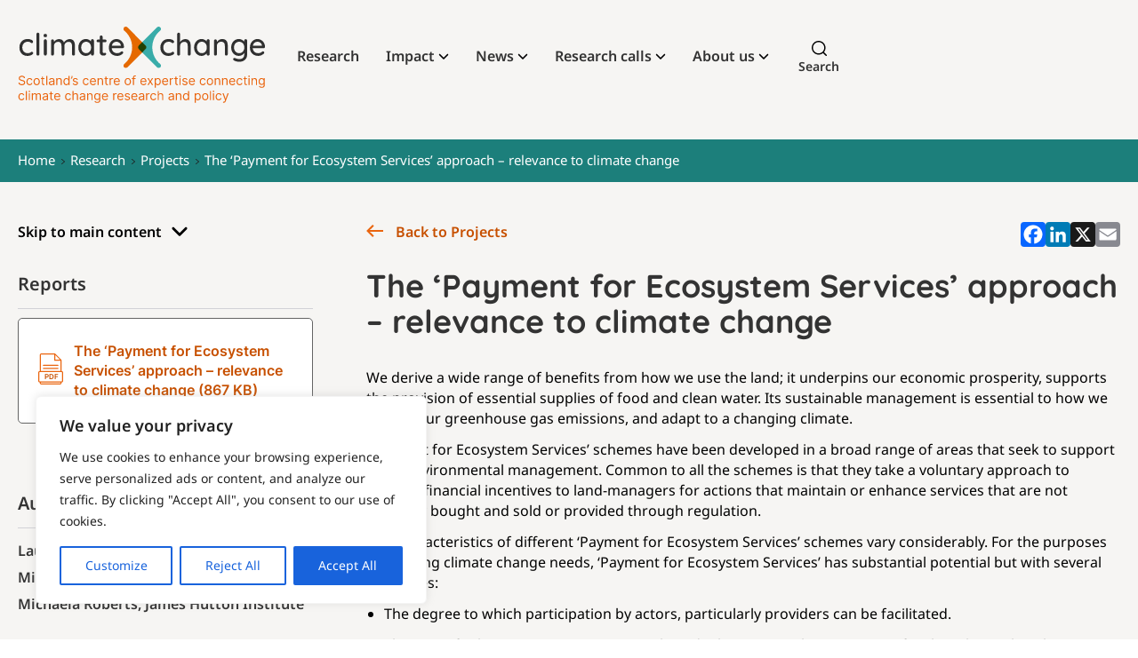

--- FILE ---
content_type: text/html; charset=UTF-8
request_url: https://www.climatexchange.org.uk/projects/the-payment-for-ecosystem-services-approach-relevance-to-climate-change/
body_size: 53852
content:
<!doctype html>
<html lang="en-GB">
<head>
            <meta charset="UTF-8">

        <meta name="author" content="ClimateXChange" />

        <meta name="viewport" content="width=device-width, initial-scale=1">

        <link rel="profile" href="https://gmpg.org/xfn/11">

        <meta name="format-detection" content="telephone=no">
        <meta name='robots' content='index, follow, max-image-preview:large, max-snippet:-1, max-video-preview:-1' />
	<style></style>
	
<!-- Google Tag Manager for WordPress by gtm4wp.com -->
<script data-cfasync="false" data-pagespeed-no-defer>
	var gtm4wp_datalayer_name = "dataLayer";
	var dataLayer = dataLayer || [];
</script>
<!-- End Google Tag Manager for WordPress by gtm4wp.com -->
	<!-- This site is optimized with the Yoast SEO plugin v26.3 - https://yoast.com/wordpress/plugins/seo/ -->
	<title>The ‘Payment for Ecosystem Services’ approach - relevance to climate change | ClimateXChange</title><link rel="preload" data-rocket-preload as="font" href="https://www.climatexchange.org.uk/wp-content/themes/chop-child/min/be7cb18dc7caf47cf7e9.woff2" crossorigin><link rel="preload" data-rocket-preload as="font" href="https://www.climatexchange.org.uk/wp-content/themes/chop-child/min/8f1e0300e8d26fa8919d.woff2" crossorigin><link rel="preload" data-rocket-preload as="font" href="https://www.climatexchange.org.uk/wp-content/themes/chop-child/min/6453f04550c5da4cc6b8.woff2" crossorigin><link rel="preload" data-rocket-preload as="font" href="https://www.climatexchange.org.uk/wp-content/themes/chop-child/min/e447f15e9ee41f4aeacf.woff2" crossorigin><link rel="preload" data-rocket-preload as="font" href="https://www.climatexchange.org.uk/wp-content/themes/chop-child/min/b9b3b8c73666e463b1dd.woff2" crossorigin><link rel="preload" data-rocket-preload as="font" href="https://www.climatexchange.org.uk/wp-content/themes/chop-child/min/81492e5c850f70b1d3cc.woff2" crossorigin><style id="wpr-usedcss">:root{--fa-font-solid:normal 900 1em/1 "Font Awesome 6 Solid";--fa-font-regular:normal 400 1em/1 "Font Awesome 6 Regular";--fa-font-light:normal 300 1em/1 "Font Awesome 6 Light";--fa-font-thin:normal 100 1em/1 "Font Awesome 6 Thin";--fa-font-duotone:normal 900 1em/1 "Font Awesome 6 Duotone";--fa-font-sharp-solid:normal 900 1em/1 "Font Awesome 6 Sharp";--fa-font-sharp-regular:normal 400 1em/1 "Font Awesome 6 Sharp";--fa-font-sharp-light:normal 300 1em/1 "Font Awesome 6 Sharp";--fa-font-brands:normal 400 1em/1 "Font Awesome 6 Brands"}svg:not(:host).svg-inline--fa,svg:not(:root).svg-inline--fa{overflow:visible;box-sizing:content-box}.svg-inline--fa{display:var(--fa-display,inline-block);height:1em;overflow:visible;vertical-align:-.125em}.svg-inline--fa.fa-li{width:var(--fa-li-width,2em);top:.25em}.svg-inline--fa.fa-fw{width:var(--fa-fw-width,1.25em)}.fa-layers-text{display:inline-block;position:absolute;text-align:center}.fa-layers-text{left:50%;top:50%;-webkit-transform:translate(-50%,-50%);transform:translate(-50%,-50%);-webkit-transform-origin:center center;transform-origin:center center}.fa-fw{text-align:center;width:1.25em}.fa-li{left:calc(var(--fa-li-width,2em) * -1);position:absolute;text-align:center;width:var(--fa-li-width,2em);line-height:inherit}.fa-border{border-color:var(--fa-border-color,#eee);border-radius:var(--fa-border-radius,.1em);border-style:var(--fa-border-style,solid);border-width:var(--fa-border-width,.08em);padding:var(--fa-border-padding,.2em .25em .15em)}.fa-beat{-webkit-animation-name:fa-beat;animation-name:fa-beat;-webkit-animation-delay:var(--fa-animation-delay, 0s);animation-delay:var(--fa-animation-delay, 0s);-webkit-animation-direction:var(--fa-animation-direction,normal);animation-direction:var(--fa-animation-direction,normal);-webkit-animation-duration:var(--fa-animation-duration, 1s);animation-duration:var(--fa-animation-duration, 1s);-webkit-animation-iteration-count:var(--fa-animation-iteration-count,infinite);animation-iteration-count:var(--fa-animation-iteration-count,infinite);-webkit-animation-timing-function:var(--fa-animation-timing,ease-in-out);animation-timing-function:var(--fa-animation-timing,ease-in-out)}.fa-bounce{-webkit-animation-name:fa-bounce;animation-name:fa-bounce;-webkit-animation-delay:var(--fa-animation-delay, 0s);animation-delay:var(--fa-animation-delay, 0s);-webkit-animation-direction:var(--fa-animation-direction,normal);animation-direction:var(--fa-animation-direction,normal);-webkit-animation-duration:var(--fa-animation-duration, 1s);animation-duration:var(--fa-animation-duration, 1s);-webkit-animation-iteration-count:var(--fa-animation-iteration-count,infinite);animation-iteration-count:var(--fa-animation-iteration-count,infinite);-webkit-animation-timing-function:var(--fa-animation-timing,cubic-bezier(0.28,0.84,0.42,1));animation-timing-function:var(--fa-animation-timing,cubic-bezier(0.28,0.84,0.42,1))}.fa-fade{-webkit-animation-name:fa-fade;animation-name:fa-fade;-webkit-animation-delay:var(--fa-animation-delay, 0s);animation-delay:var(--fa-animation-delay, 0s);-webkit-animation-direction:var(--fa-animation-direction,normal);animation-direction:var(--fa-animation-direction,normal);-webkit-animation-duration:var(--fa-animation-duration, 1s);animation-duration:var(--fa-animation-duration, 1s);-webkit-animation-iteration-count:var(--fa-animation-iteration-count,infinite);animation-iteration-count:var(--fa-animation-iteration-count,infinite);-webkit-animation-timing-function:var(--fa-animation-timing,cubic-bezier(0.4,0,0.6,1));animation-timing-function:var(--fa-animation-timing,cubic-bezier(0.4,0,0.6,1))}.fa-beat-fade{-webkit-animation-name:fa-beat-fade;animation-name:fa-beat-fade;-webkit-animation-delay:var(--fa-animation-delay, 0s);animation-delay:var(--fa-animation-delay, 0s);-webkit-animation-direction:var(--fa-animation-direction,normal);animation-direction:var(--fa-animation-direction,normal);-webkit-animation-duration:var(--fa-animation-duration, 1s);animation-duration:var(--fa-animation-duration, 1s);-webkit-animation-iteration-count:var(--fa-animation-iteration-count,infinite);animation-iteration-count:var(--fa-animation-iteration-count,infinite);-webkit-animation-timing-function:var(--fa-animation-timing,cubic-bezier(0.4,0,0.6,1));animation-timing-function:var(--fa-animation-timing,cubic-bezier(0.4,0,0.6,1))}.fa-flip{-webkit-animation-name:fa-flip;animation-name:fa-flip;-webkit-animation-delay:var(--fa-animation-delay, 0s);animation-delay:var(--fa-animation-delay, 0s);-webkit-animation-direction:var(--fa-animation-direction,normal);animation-direction:var(--fa-animation-direction,normal);-webkit-animation-duration:var(--fa-animation-duration, 1s);animation-duration:var(--fa-animation-duration, 1s);-webkit-animation-iteration-count:var(--fa-animation-iteration-count,infinite);animation-iteration-count:var(--fa-animation-iteration-count,infinite);-webkit-animation-timing-function:var(--fa-animation-timing,ease-in-out);animation-timing-function:var(--fa-animation-timing,ease-in-out)}.fa-shake{-webkit-animation-name:fa-shake;animation-name:fa-shake;-webkit-animation-delay:var(--fa-animation-delay, 0s);animation-delay:var(--fa-animation-delay, 0s);-webkit-animation-direction:var(--fa-animation-direction,normal);animation-direction:var(--fa-animation-direction,normal);-webkit-animation-duration:var(--fa-animation-duration, 1s);animation-duration:var(--fa-animation-duration, 1s);-webkit-animation-iteration-count:var(--fa-animation-iteration-count,infinite);animation-iteration-count:var(--fa-animation-iteration-count,infinite);-webkit-animation-timing-function:var(--fa-animation-timing,linear);animation-timing-function:var(--fa-animation-timing,linear)}.fa-spin{-webkit-animation-name:fa-spin;animation-name:fa-spin;-webkit-animation-delay:var(--fa-animation-delay, 0s);animation-delay:var(--fa-animation-delay, 0s);-webkit-animation-direction:var(--fa-animation-direction,normal);animation-direction:var(--fa-animation-direction,normal);-webkit-animation-duration:var(--fa-animation-duration, 2s);animation-duration:var(--fa-animation-duration, 2s);-webkit-animation-iteration-count:var(--fa-animation-iteration-count,infinite);animation-iteration-count:var(--fa-animation-iteration-count,infinite);-webkit-animation-timing-function:var(--fa-animation-timing,linear);animation-timing-function:var(--fa-animation-timing,linear)}.fa-spin-reverse{--fa-animation-direction:reverse}.fa-pulse,.fa-spin-pulse{-webkit-animation-name:fa-spin;animation-name:fa-spin;-webkit-animation-direction:var(--fa-animation-direction,normal);animation-direction:var(--fa-animation-direction,normal);-webkit-animation-duration:var(--fa-animation-duration, 1s);animation-duration:var(--fa-animation-duration, 1s);-webkit-animation-iteration-count:var(--fa-animation-iteration-count,infinite);animation-iteration-count:var(--fa-animation-iteration-count,infinite);-webkit-animation-timing-function:var(--fa-animation-timing,steps(8));animation-timing-function:var(--fa-animation-timing,steps(8))}@media (prefers-reduced-motion:reduce){.fa-beat,.fa-beat-fade,.fa-bounce,.fa-fade,.fa-flip,.fa-pulse,.fa-shake,.fa-spin,.fa-spin-pulse{-webkit-animation-delay:-1ms;animation-delay:-1ms;-webkit-animation-duration:1ms;animation-duration:1ms;-webkit-animation-iteration-count:1;animation-iteration-count:1;-webkit-transition-delay:0s;transition-delay:0s;-webkit-transition-duration:0s;transition-duration:0s}}@-webkit-keyframes fa-beat{0%,90%{-webkit-transform:scale(1);transform:scale(1)}45%{-webkit-transform:scale(var(--fa-beat-scale,1.25));transform:scale(var(--fa-beat-scale,1.25))}}@keyframes fa-beat{0%,90%{-webkit-transform:scale(1);transform:scale(1)}45%{-webkit-transform:scale(var(--fa-beat-scale,1.25));transform:scale(var(--fa-beat-scale,1.25))}}@-webkit-keyframes fa-bounce{0%{-webkit-transform:scale(1,1) translateY(0);transform:scale(1,1) translateY(0)}10%{-webkit-transform:scale(var(--fa-bounce-start-scale-x,1.1),var(--fa-bounce-start-scale-y,.9)) translateY(0);transform:scale(var(--fa-bounce-start-scale-x,1.1),var(--fa-bounce-start-scale-y,.9)) translateY(0)}30%{-webkit-transform:scale(var(--fa-bounce-jump-scale-x,.9),var(--fa-bounce-jump-scale-y,1.1)) translateY(var(--fa-bounce-height,-.5em));transform:scale(var(--fa-bounce-jump-scale-x,.9),var(--fa-bounce-jump-scale-y,1.1)) translateY(var(--fa-bounce-height,-.5em))}50%{-webkit-transform:scale(var(--fa-bounce-land-scale-x,1.05),var(--fa-bounce-land-scale-y,.95)) translateY(0);transform:scale(var(--fa-bounce-land-scale-x,1.05),var(--fa-bounce-land-scale-y,.95)) translateY(0)}57%{-webkit-transform:scale(1,1) translateY(var(--fa-bounce-rebound,-.125em));transform:scale(1,1) translateY(var(--fa-bounce-rebound,-.125em))}64%{-webkit-transform:scale(1,1) translateY(0);transform:scale(1,1) translateY(0)}100%{-webkit-transform:scale(1,1) translateY(0);transform:scale(1,1) translateY(0)}}@keyframes fa-bounce{0%{-webkit-transform:scale(1,1) translateY(0);transform:scale(1,1) translateY(0)}10%{-webkit-transform:scale(var(--fa-bounce-start-scale-x,1.1),var(--fa-bounce-start-scale-y,.9)) translateY(0);transform:scale(var(--fa-bounce-start-scale-x,1.1),var(--fa-bounce-start-scale-y,.9)) translateY(0)}30%{-webkit-transform:scale(var(--fa-bounce-jump-scale-x,.9),var(--fa-bounce-jump-scale-y,1.1)) translateY(var(--fa-bounce-height,-.5em));transform:scale(var(--fa-bounce-jump-scale-x,.9),var(--fa-bounce-jump-scale-y,1.1)) translateY(var(--fa-bounce-height,-.5em))}50%{-webkit-transform:scale(var(--fa-bounce-land-scale-x,1.05),var(--fa-bounce-land-scale-y,.95)) translateY(0);transform:scale(var(--fa-bounce-land-scale-x,1.05),var(--fa-bounce-land-scale-y,.95)) translateY(0)}57%{-webkit-transform:scale(1,1) translateY(var(--fa-bounce-rebound,-.125em));transform:scale(1,1) translateY(var(--fa-bounce-rebound,-.125em))}64%{-webkit-transform:scale(1,1) translateY(0);transform:scale(1,1) translateY(0)}100%{-webkit-transform:scale(1,1) translateY(0);transform:scale(1,1) translateY(0)}}@-webkit-keyframes fa-fade{50%{opacity:var(--fa-fade-opacity, .4)}}@keyframes fa-fade{50%{opacity:var(--fa-fade-opacity, .4)}}@-webkit-keyframes fa-beat-fade{0%,100%{opacity:var(--fa-beat-fade-opacity, .4);-webkit-transform:scale(1);transform:scale(1)}50%{opacity:1;-webkit-transform:scale(var(--fa-beat-fade-scale,1.125));transform:scale(var(--fa-beat-fade-scale,1.125))}}@keyframes fa-beat-fade{0%,100%{opacity:var(--fa-beat-fade-opacity, .4);-webkit-transform:scale(1);transform:scale(1)}50%{opacity:1;-webkit-transform:scale(var(--fa-beat-fade-scale,1.125));transform:scale(var(--fa-beat-fade-scale,1.125))}}@-webkit-keyframes fa-flip{50%{-webkit-transform:rotate3d(var(--fa-flip-x,0),var(--fa-flip-y,1),var(--fa-flip-z,0),var(--fa-flip-angle,-180deg));transform:rotate3d(var(--fa-flip-x,0),var(--fa-flip-y,1),var(--fa-flip-z,0),var(--fa-flip-angle,-180deg))}}@keyframes fa-flip{50%{-webkit-transform:rotate3d(var(--fa-flip-x,0),var(--fa-flip-y,1),var(--fa-flip-z,0),var(--fa-flip-angle,-180deg));transform:rotate3d(var(--fa-flip-x,0),var(--fa-flip-y,1),var(--fa-flip-z,0),var(--fa-flip-angle,-180deg))}}@-webkit-keyframes fa-shake{0%{-webkit-transform:rotate(-15deg);transform:rotate(-15deg)}4%{-webkit-transform:rotate(15deg);transform:rotate(15deg)}24%,8%{-webkit-transform:rotate(-18deg);transform:rotate(-18deg)}12%,28%{-webkit-transform:rotate(18deg);transform:rotate(18deg)}16%{-webkit-transform:rotate(-22deg);transform:rotate(-22deg)}20%{-webkit-transform:rotate(22deg);transform:rotate(22deg)}32%{-webkit-transform:rotate(-12deg);transform:rotate(-12deg)}36%{-webkit-transform:rotate(12deg);transform:rotate(12deg)}100%,40%{-webkit-transform:rotate(0);transform:rotate(0)}}@keyframes fa-shake{0%{-webkit-transform:rotate(-15deg);transform:rotate(-15deg)}4%{-webkit-transform:rotate(15deg);transform:rotate(15deg)}24%,8%{-webkit-transform:rotate(-18deg);transform:rotate(-18deg)}12%,28%{-webkit-transform:rotate(18deg);transform:rotate(18deg)}16%{-webkit-transform:rotate(-22deg);transform:rotate(-22deg)}20%{-webkit-transform:rotate(22deg);transform:rotate(22deg)}32%{-webkit-transform:rotate(-12deg);transform:rotate(-12deg)}36%{-webkit-transform:rotate(12deg);transform:rotate(12deg)}100%,40%{-webkit-transform:rotate(0);transform:rotate(0)}}@-webkit-keyframes fa-spin{0%{-webkit-transform:rotate(0);transform:rotate(0)}100%{-webkit-transform:rotate(360deg);transform:rotate(360deg)}}@keyframes fa-spin{0%{-webkit-transform:rotate(0);transform:rotate(0)}100%{-webkit-transform:rotate(360deg);transform:rotate(360deg)}}.fa-flip-horizontal{-webkit-transform:scale(-1,1);transform:scale(-1,1)}.fa-flip-vertical{-webkit-transform:scale(1,-1);transform:scale(1,-1)}.fa-flip-horizontal.fa-flip-vertical{-webkit-transform:scale(-1,-1);transform:scale(-1,-1)}.fa-inverse{color:var(--fa-inverse,#fff)}.sr-only{position:absolute;width:1px;height:1px;padding:0;margin:-1px;overflow:hidden;clip:rect(0,0,0,0);white-space:nowrap;border-width:0}.svg-inline--fa .fa-primary{fill:var(--fa-primary-color,currentColor);opacity:var(--fa-primary-opacity, 1)}.svg-inline--fa .fa-secondary{fill:var(--fa-secondary-color,currentColor);opacity:var(--fa-secondary-opacity, .4)}.svg-inline--fa.fa-swap-opacity .fa-primary{opacity:var(--fa-secondary-opacity, .4)}.svg-inline--fa.fa-swap-opacity .fa-secondary{opacity:var(--fa-primary-opacity, 1)}.svg-inline--fa mask .fa-primary,.svg-inline--fa mask .fa-secondary{fill:black}.fa-duotone.fa-inverse,.fad.fa-inverse{color:var(--fa-inverse,#fff)}img:is([sizes=auto i],[sizes^="auto," i]){contain-intrinsic-size:3000px 1500px}:where(.wp-block-button__link){border-radius:9999px;box-shadow:none;padding:calc(.667em + 2px) calc(1.333em + 2px);text-decoration:none}:root :where(.wp-block-button .wp-block-button__link.is-style-outline),:root :where(.wp-block-button.is-style-outline>.wp-block-button__link){border:2px solid;padding:.667em 1.333em}:root :where(.wp-block-button .wp-block-button__link.is-style-outline:not(.has-text-color)),:root :where(.wp-block-button.is-style-outline>.wp-block-button__link:not(.has-text-color)){color:currentColor}:root :where(.wp-block-button .wp-block-button__link.is-style-outline:not(.has-background)),:root :where(.wp-block-button.is-style-outline>.wp-block-button__link:not(.has-background)){background-color:initial;background-image:none}:where(.wp-block-calendar table:not(.has-background) th){background:#ddd}:where(.wp-block-columns){margin-bottom:1.75em}:where(.wp-block-columns.has-background){padding:1.25em 2.375em}:where(.wp-block-post-comments input[type=submit]){border:none}:where(.wp-block-cover-image:not(.has-text-color)),:where(.wp-block-cover:not(.has-text-color)){color:#fff}:where(.wp-block-cover-image.is-light:not(.has-text-color)),:where(.wp-block-cover.is-light:not(.has-text-color)){color:#000}:root :where(.wp-block-cover h1:not(.has-text-color)),:root :where(.wp-block-cover h2:not(.has-text-color)),:root :where(.wp-block-cover h3:not(.has-text-color)),:root :where(.wp-block-cover h4:not(.has-text-color)),:root :where(.wp-block-cover h5:not(.has-text-color)),:root :where(.wp-block-cover h6:not(.has-text-color)),:root :where(.wp-block-cover p:not(.has-text-color)){color:inherit}:where(.wp-block-file){margin-bottom:1.5em}:where(.wp-block-file__button){border-radius:2em;display:inline-block;padding:.5em 1em}:where(.wp-block-file__button):is(a):active,:where(.wp-block-file__button):is(a):focus,:where(.wp-block-file__button):is(a):hover,:where(.wp-block-file__button):is(a):visited{box-shadow:none;color:#fff;opacity:.85;text-decoration:none}:where(.wp-block-group.wp-block-group-is-layout-constrained){position:relative}:root :where(.wp-block-image.is-style-rounded img,.wp-block-image .is-style-rounded img){border-radius:9999px}:where(.wp-block-latest-comments:not([style*=line-height] .wp-block-latest-comments__comment)){line-height:1.1}:where(.wp-block-latest-comments:not([style*=line-height] .wp-block-latest-comments__comment-excerpt p)){line-height:1.8}:root :where(.wp-block-latest-posts.is-grid){padding:0}:root :where(.wp-block-latest-posts.wp-block-latest-posts__list){padding-left:0}ul{box-sizing:border-box}:root :where(.wp-block-list.has-background){padding:1.25em 2.375em}:where(.wp-block-navigation.has-background .wp-block-navigation-item a:not(.wp-element-button)),:where(.wp-block-navigation.has-background .wp-block-navigation-submenu a:not(.wp-element-button)){padding:.5em 1em}:where(.wp-block-navigation .wp-block-navigation__submenu-container .wp-block-navigation-item a:not(.wp-element-button)),:where(.wp-block-navigation .wp-block-navigation__submenu-container .wp-block-navigation-submenu a:not(.wp-element-button)),:where(.wp-block-navigation .wp-block-navigation__submenu-container .wp-block-navigation-submenu button.wp-block-navigation-item__content),:where(.wp-block-navigation .wp-block-navigation__submenu-container .wp-block-pages-list__item button.wp-block-navigation-item__content){padding:.5em 1em}:root :where(p.has-background){padding:1.25em 2.375em}:where(p.has-text-color:not(.has-link-color)) a{color:inherit}:where(.wp-block-post-comments-form) input:not([type=submit]),:where(.wp-block-post-comments-form) textarea{border:1px solid #949494;font-family:inherit;font-size:1em}:where(.wp-block-post-comments-form) input:where(:not([type=submit]):not([type=checkbox])),:where(.wp-block-post-comments-form) textarea{padding:calc(.667em + 2px)}:where(.wp-block-post-excerpt){box-sizing:border-box;margin-bottom:var(--wp--style--block-gap);margin-top:var(--wp--style--block-gap)}:where(.wp-block-preformatted.has-background){padding:1.25em 2.375em}:where(.wp-block-search__button){border:1px solid #ccc;padding:6px 10px}:where(.wp-block-search__input){font-family:inherit;font-size:inherit;font-style:inherit;font-weight:inherit;letter-spacing:inherit;line-height:inherit;text-transform:inherit}:where(.wp-block-search__button-inside .wp-block-search__inside-wrapper){border:1px solid #949494;box-sizing:border-box;padding:4px}:where(.wp-block-search__button-inside .wp-block-search__inside-wrapper) .wp-block-search__input{border:none;border-radius:0;padding:0 4px}:where(.wp-block-search__button-inside .wp-block-search__inside-wrapper) .wp-block-search__input:focus{outline:0}:where(.wp-block-search__button-inside .wp-block-search__inside-wrapper) :where(.wp-block-search__button){padding:4px 8px}:root :where(.wp-block-separator.is-style-dots){height:auto;line-height:1;text-align:center}:root :where(.wp-block-separator.is-style-dots):before{color:currentColor;content:"···";font-family:serif;font-size:1.5em;letter-spacing:2em;padding-left:2em}:root :where(.wp-block-site-logo.is-style-rounded){border-radius:9999px}:where(.wp-block-social-links:not(.is-style-logos-only)) .wp-social-link{background-color:#f0f0f0;color:#444}:where(.wp-block-social-links:not(.is-style-logos-only)) .wp-social-link-amazon{background-color:#f90;color:#fff}:where(.wp-block-social-links:not(.is-style-logos-only)) .wp-social-link-bandcamp{background-color:#1ea0c3;color:#fff}:where(.wp-block-social-links:not(.is-style-logos-only)) .wp-social-link-behance{background-color:#0757fe;color:#fff}:where(.wp-block-social-links:not(.is-style-logos-only)) .wp-social-link-bluesky{background-color:#0a7aff;color:#fff}:where(.wp-block-social-links:not(.is-style-logos-only)) .wp-social-link-codepen{background-color:#1e1f26;color:#fff}:where(.wp-block-social-links:not(.is-style-logos-only)) .wp-social-link-deviantart{background-color:#02e49b;color:#fff}:where(.wp-block-social-links:not(.is-style-logos-only)) .wp-social-link-discord{background-color:#5865f2;color:#fff}:where(.wp-block-social-links:not(.is-style-logos-only)) .wp-social-link-dribbble{background-color:#e94c89;color:#fff}:where(.wp-block-social-links:not(.is-style-logos-only)) .wp-social-link-dropbox{background-color:#4280ff;color:#fff}:where(.wp-block-social-links:not(.is-style-logos-only)) .wp-social-link-etsy{background-color:#f45800;color:#fff}:where(.wp-block-social-links:not(.is-style-logos-only)) .wp-social-link-facebook{background-color:#0866ff;color:#fff}:where(.wp-block-social-links:not(.is-style-logos-only)) .wp-social-link-fivehundredpx{background-color:#000;color:#fff}:where(.wp-block-social-links:not(.is-style-logos-only)) .wp-social-link-flickr{background-color:#0461dd;color:#fff}:where(.wp-block-social-links:not(.is-style-logos-only)) .wp-social-link-foursquare{background-color:#e65678;color:#fff}:where(.wp-block-social-links:not(.is-style-logos-only)) .wp-social-link-github{background-color:#24292d;color:#fff}:where(.wp-block-social-links:not(.is-style-logos-only)) .wp-social-link-goodreads{background-color:#eceadd;color:#382110}:where(.wp-block-social-links:not(.is-style-logos-only)) .wp-social-link-google{background-color:#ea4434;color:#fff}:where(.wp-block-social-links:not(.is-style-logos-only)) .wp-social-link-gravatar{background-color:#1d4fc4;color:#fff}:where(.wp-block-social-links:not(.is-style-logos-only)) .wp-social-link-instagram{background-color:#f00075;color:#fff}:where(.wp-block-social-links:not(.is-style-logos-only)) .wp-social-link-lastfm{background-color:#e21b24;color:#fff}:where(.wp-block-social-links:not(.is-style-logos-only)) .wp-social-link-linkedin{background-color:#0d66c2;color:#fff}:where(.wp-block-social-links:not(.is-style-logos-only)) .wp-social-link-mastodon{background-color:#3288d4;color:#fff}:where(.wp-block-social-links:not(.is-style-logos-only)) .wp-social-link-medium{background-color:#000;color:#fff}:where(.wp-block-social-links:not(.is-style-logos-only)) .wp-social-link-meetup{background-color:#f6405f;color:#fff}:where(.wp-block-social-links:not(.is-style-logos-only)) .wp-social-link-patreon{background-color:#000;color:#fff}:where(.wp-block-social-links:not(.is-style-logos-only)) .wp-social-link-pinterest{background-color:#e60122;color:#fff}:where(.wp-block-social-links:not(.is-style-logos-only)) .wp-social-link-pocket{background-color:#ef4155;color:#fff}:where(.wp-block-social-links:not(.is-style-logos-only)) .wp-social-link-reddit{background-color:#ff4500;color:#fff}:where(.wp-block-social-links:not(.is-style-logos-only)) .wp-social-link-skype{background-color:#0478d7;color:#fff}:where(.wp-block-social-links:not(.is-style-logos-only)) .wp-social-link-snapchat{background-color:#fefc00;color:#fff;stroke:#000}:where(.wp-block-social-links:not(.is-style-logos-only)) .wp-social-link-soundcloud{background-color:#ff5600;color:#fff}:where(.wp-block-social-links:not(.is-style-logos-only)) .wp-social-link-spotify{background-color:#1bd760;color:#fff}:where(.wp-block-social-links:not(.is-style-logos-only)) .wp-social-link-telegram{background-color:#2aabee;color:#fff}:where(.wp-block-social-links:not(.is-style-logos-only)) .wp-social-link-threads{background-color:#000;color:#fff}:where(.wp-block-social-links:not(.is-style-logos-only)) .wp-social-link-tiktok{background-color:#000;color:#fff}:where(.wp-block-social-links:not(.is-style-logos-only)) .wp-social-link-tumblr{background-color:#011835;color:#fff}:where(.wp-block-social-links:not(.is-style-logos-only)) .wp-social-link-twitch{background-color:#6440a4;color:#fff}:where(.wp-block-social-links:not(.is-style-logos-only)) .wp-social-link-twitter{background-color:#1da1f2;color:#fff}:where(.wp-block-social-links:not(.is-style-logos-only)) .wp-social-link-vimeo{background-color:#1eb7ea;color:#fff}:where(.wp-block-social-links:not(.is-style-logos-only)) .wp-social-link-vk{background-color:#4680c2;color:#fff}:where(.wp-block-social-links:not(.is-style-logos-only)) .wp-social-link-wordpress{background-color:#3499cd;color:#fff}:where(.wp-block-social-links:not(.is-style-logos-only)) .wp-social-link-whatsapp{background-color:#25d366;color:#fff}:where(.wp-block-social-links:not(.is-style-logos-only)) .wp-social-link-x{background-color:#000;color:#fff}:where(.wp-block-social-links:not(.is-style-logos-only)) .wp-social-link-yelp{background-color:#d32422;color:#fff}:where(.wp-block-social-links:not(.is-style-logos-only)) .wp-social-link-youtube{background-color:red;color:#fff}:where(.wp-block-social-links.is-style-logos-only) .wp-social-link{background:0 0}:where(.wp-block-social-links.is-style-logos-only) .wp-social-link svg{height:1.25em;width:1.25em}:where(.wp-block-social-links.is-style-logos-only) .wp-social-link-amazon{color:#f90}:where(.wp-block-social-links.is-style-logos-only) .wp-social-link-bandcamp{color:#1ea0c3}:where(.wp-block-social-links.is-style-logos-only) .wp-social-link-behance{color:#0757fe}:where(.wp-block-social-links.is-style-logos-only) .wp-social-link-bluesky{color:#0a7aff}:where(.wp-block-social-links.is-style-logos-only) .wp-social-link-codepen{color:#1e1f26}:where(.wp-block-social-links.is-style-logos-only) .wp-social-link-deviantart{color:#02e49b}:where(.wp-block-social-links.is-style-logos-only) .wp-social-link-discord{color:#5865f2}:where(.wp-block-social-links.is-style-logos-only) .wp-social-link-dribbble{color:#e94c89}:where(.wp-block-social-links.is-style-logos-only) .wp-social-link-dropbox{color:#4280ff}:where(.wp-block-social-links.is-style-logos-only) .wp-social-link-etsy{color:#f45800}:where(.wp-block-social-links.is-style-logos-only) .wp-social-link-facebook{color:#0866ff}:where(.wp-block-social-links.is-style-logos-only) .wp-social-link-fivehundredpx{color:#000}:where(.wp-block-social-links.is-style-logos-only) .wp-social-link-flickr{color:#0461dd}:where(.wp-block-social-links.is-style-logos-only) .wp-social-link-foursquare{color:#e65678}:where(.wp-block-social-links.is-style-logos-only) .wp-social-link-github{color:#24292d}:where(.wp-block-social-links.is-style-logos-only) .wp-social-link-goodreads{color:#382110}:where(.wp-block-social-links.is-style-logos-only) .wp-social-link-google{color:#ea4434}:where(.wp-block-social-links.is-style-logos-only) .wp-social-link-gravatar{color:#1d4fc4}:where(.wp-block-social-links.is-style-logos-only) .wp-social-link-instagram{color:#f00075}:where(.wp-block-social-links.is-style-logos-only) .wp-social-link-lastfm{color:#e21b24}:where(.wp-block-social-links.is-style-logos-only) .wp-social-link-linkedin{color:#0d66c2}:where(.wp-block-social-links.is-style-logos-only) .wp-social-link-mastodon{color:#3288d4}:where(.wp-block-social-links.is-style-logos-only) .wp-social-link-medium{color:#000}:where(.wp-block-social-links.is-style-logos-only) .wp-social-link-meetup{color:#f6405f}:where(.wp-block-social-links.is-style-logos-only) .wp-social-link-patreon{color:#000}:where(.wp-block-social-links.is-style-logos-only) .wp-social-link-pinterest{color:#e60122}:where(.wp-block-social-links.is-style-logos-only) .wp-social-link-pocket{color:#ef4155}:where(.wp-block-social-links.is-style-logos-only) .wp-social-link-reddit{color:#ff4500}:where(.wp-block-social-links.is-style-logos-only) .wp-social-link-skype{color:#0478d7}:where(.wp-block-social-links.is-style-logos-only) .wp-social-link-snapchat{color:#fff;stroke:#000}:where(.wp-block-social-links.is-style-logos-only) .wp-social-link-soundcloud{color:#ff5600}:where(.wp-block-social-links.is-style-logos-only) .wp-social-link-spotify{color:#1bd760}:where(.wp-block-social-links.is-style-logos-only) .wp-social-link-telegram{color:#2aabee}:where(.wp-block-social-links.is-style-logos-only) .wp-social-link-threads{color:#000}:where(.wp-block-social-links.is-style-logos-only) .wp-social-link-tiktok{color:#000}:where(.wp-block-social-links.is-style-logos-only) .wp-social-link-tumblr{color:#011835}:where(.wp-block-social-links.is-style-logos-only) .wp-social-link-twitch{color:#6440a4}:where(.wp-block-social-links.is-style-logos-only) .wp-social-link-twitter{color:#1da1f2}:where(.wp-block-social-links.is-style-logos-only) .wp-social-link-vimeo{color:#1eb7ea}:where(.wp-block-social-links.is-style-logos-only) .wp-social-link-vk{color:#4680c2}:where(.wp-block-social-links.is-style-logos-only) .wp-social-link-whatsapp{color:#25d366}:where(.wp-block-social-links.is-style-logos-only) .wp-social-link-wordpress{color:#3499cd}:where(.wp-block-social-links.is-style-logos-only) .wp-social-link-x{color:#000}:where(.wp-block-social-links.is-style-logos-only) .wp-social-link-yelp{color:#d32422}:where(.wp-block-social-links.is-style-logos-only) .wp-social-link-youtube{color:red}:root :where(.wp-block-social-links .wp-social-link a){padding:.25em}:root :where(.wp-block-social-links.is-style-logos-only .wp-social-link a){padding:0}:root :where(.wp-block-social-links.is-style-pill-shape .wp-social-link a){padding-left:.6666666667em;padding-right:.6666666667em}:root :where(.wp-block-tag-cloud.is-style-outline){display:flex;flex-wrap:wrap;gap:1ch}:root :where(.wp-block-tag-cloud.is-style-outline a){border:1px solid;font-size:unset!important;margin-right:0;padding:1ch 2ch;text-decoration:none!important}:root :where(.wp-block-table-of-contents){box-sizing:border-box}:where(.wp-block-term-description){box-sizing:border-box;margin-bottom:var(--wp--style--block-gap);margin-top:var(--wp--style--block-gap)}:where(pre.wp-block-verse){font-family:inherit}:root{--wp--preset--font-size--normal:16px;--wp--preset--font-size--huge:42px}html :where(.has-border-color){border-style:solid}html :where([style*=border-top-color]){border-top-style:solid}html :where([style*=border-right-color]){border-right-style:solid}html :where([style*=border-bottom-color]){border-bottom-style:solid}html :where([style*=border-left-color]){border-left-style:solid}html :where([style*=border-width]){border-style:solid}html :where([style*=border-top-width]){border-top-style:solid}html :where([style*=border-right-width]){border-right-style:solid}html :where([style*=border-bottom-width]){border-bottom-style:solid}html :where([style*=border-left-width]){border-left-style:solid}html :where(img[class*=wp-image-]){height:auto;max-width:100%}:where(figure){margin:0 0 1em}html :where(.is-position-sticky){--wp-admin--admin-bar--position-offset:var(--wp-admin--admin-bar--height,0px)}@media screen and (max-width:600px){html :where(.is-position-sticky){--wp-admin--admin-bar--position-offset:0px}}h1,h2{margin:0 0 4px;font-weight:700}h2{margin:0 0 15px;font-weight:600}:root{--wp--preset--aspect-ratio--square:1;--wp--preset--aspect-ratio--4-3:4/3;--wp--preset--aspect-ratio--3-4:3/4;--wp--preset--aspect-ratio--3-2:3/2;--wp--preset--aspect-ratio--2-3:2/3;--wp--preset--aspect-ratio--16-9:16/9;--wp--preset--aspect-ratio--9-16:9/16;--wp--preset--color--black:#000000;--wp--preset--color--cyan-bluish-gray:#abb8c3;--wp--preset--color--white:#ffffff;--wp--preset--color--pale-pink:#f78da7;--wp--preset--color--vivid-red:#cf2e2e;--wp--preset--color--luminous-vivid-orange:#ff6900;--wp--preset--color--luminous-vivid-amber:#fcb900;--wp--preset--color--light-green-cyan:#7bdcb5;--wp--preset--color--vivid-green-cyan:#00d084;--wp--preset--color--pale-cyan-blue:#8ed1fc;--wp--preset--color--vivid-cyan-blue:#0693e3;--wp--preset--color--vivid-purple:#9b51e0;--wp--preset--color--primary:#50A9B5;--wp--preset--color--secondary:#F2CDA0;--wp--preset--color--third:#97C3BE;--wp--preset--color--blue:#ADD5EB;--wp--preset--color--dark:#707070;--wp--preset--color--light:#F7F7F7;--wp--preset--gradient--vivid-cyan-blue-to-vivid-purple:linear-gradient(135deg,rgba(6, 147, 227, 1) 0%,rgb(155, 81, 224) 100%);--wp--preset--gradient--light-green-cyan-to-vivid-green-cyan:linear-gradient(135deg,rgb(122, 220, 180) 0%,rgb(0, 208, 130) 100%);--wp--preset--gradient--luminous-vivid-amber-to-luminous-vivid-orange:linear-gradient(135deg,rgba(252, 185, 0, 1) 0%,rgba(255, 105, 0, 1) 100%);--wp--preset--gradient--luminous-vivid-orange-to-vivid-red:linear-gradient(135deg,rgba(255, 105, 0, 1) 0%,rgb(207, 46, 46) 100%);--wp--preset--gradient--very-light-gray-to-cyan-bluish-gray:linear-gradient(135deg,rgb(238, 238, 238) 0%,rgb(169, 184, 195) 100%);--wp--preset--gradient--cool-to-warm-spectrum:linear-gradient(135deg,rgb(74, 234, 220) 0%,rgb(151, 120, 209) 20%,rgb(207, 42, 186) 40%,rgb(238, 44, 130) 60%,rgb(251, 105, 98) 80%,rgb(254, 248, 76) 100%);--wp--preset--gradient--blush-light-purple:linear-gradient(135deg,rgb(255, 206, 236) 0%,rgb(152, 150, 240) 100%);--wp--preset--gradient--blush-bordeaux:linear-gradient(135deg,rgb(254, 205, 165) 0%,rgb(254, 45, 45) 50%,rgb(107, 0, 62) 100%);--wp--preset--gradient--luminous-dusk:linear-gradient(135deg,rgb(255, 203, 112) 0%,rgb(199, 81, 192) 50%,rgb(65, 88, 208) 100%);--wp--preset--gradient--pale-ocean:linear-gradient(135deg,rgb(255, 245, 203) 0%,rgb(182, 227, 212) 50%,rgb(51, 167, 181) 100%);--wp--preset--gradient--electric-grass:linear-gradient(135deg,rgb(202, 248, 128) 0%,rgb(113, 206, 126) 100%);--wp--preset--gradient--midnight:linear-gradient(135deg,rgb(2, 3, 129) 0%,rgb(40, 116, 252) 100%);--wp--preset--font-size--small:13px;--wp--preset--font-size--medium:20px;--wp--preset--font-size--large:36px;--wp--preset--font-size--x-large:42px;--wp--preset--font-family--system-font:-apple-system,BlinkMacSystemFont,"Segoe UI",Roboto,Oxygen-Sans,Ubuntu,Cantarell,"Helvetica Neue",sans-serif;--wp--preset--font-family--helvetica-arial:Helvetica Neue,Helvetica,Arial,sans-serif;--wp--preset--spacing--20:0.44rem;--wp--preset--spacing--30:0.67rem;--wp--preset--spacing--40:1rem;--wp--preset--spacing--50:1.5rem;--wp--preset--spacing--60:2.25rem;--wp--preset--spacing--70:3.38rem;--wp--preset--spacing--80:5.06rem;--wp--preset--shadow--natural:6px 6px 9px rgba(0, 0, 0, .2);--wp--preset--shadow--deep:12px 12px 50px rgba(0, 0, 0, .4);--wp--preset--shadow--sharp:6px 6px 0px rgba(0, 0, 0, .2);--wp--preset--shadow--outlined:6px 6px 0px -3px rgba(255, 255, 255, 1),6px 6px rgba(0, 0, 0, 1);--wp--preset--shadow--crisp:6px 6px 0px rgba(0, 0, 0, 1)}:root{--wp--style--global--content-size:1000px;--wp--style--global--wide-size:1300px}:where(body){margin:0}:where(.is-layout-flex){gap:.5em}:where(.is-layout-grid){gap:.5em}body{padding-top:0;padding-right:0;padding-bottom:0;padding-left:0}a:where(:not(.wp-element-button)){text-decoration:underline}:root :where(.wp-element-button,.wp-block-button__link){background-color:#32373c;border-width:0;color:#fff;font-family:inherit;font-size:inherit;line-height:inherit;padding:calc(.667em + 2px) calc(1.333em + 2px);text-decoration:none}:where(.wp-block-post-template.is-layout-flex){gap:1.25em}:where(.wp-block-post-template.is-layout-grid){gap:1.25em}:where(.wp-block-columns.is-layout-flex){gap:2em}:where(.wp-block-columns.is-layout-grid){gap:2em}:root :where(.wp-block-pullquote){font-size:1.5em;line-height:1.6}.dd-wordpress-success-msg{color:#4f8a10}.dd-wordpress-error-msg{color:#d8000c}.success{color:#4f8a10}.error{color:#d8000c}.a2a_kit a:empty{display:none}.vfm--fixed[data-v-2836fdb5]{position:fixed}.vfm--absolute[data-v-2836fdb5]{position:absolute}.vfm--inset[data-v-2836fdb5]{top:0;right:0;bottom:0;left:0}.vfm--overlay[data-v-2836fdb5]{background-color:rgba(0,0,0,.5)}.vfm--prevent-none[data-v-2836fdb5]{pointer-events:none}.vfm--prevent-auto[data-v-2836fdb5]{pointer-events:auto}.vfm--outline-none[data-v-2836fdb5]:focus{outline:0}.vfm--touch-none[data-v-2836fdb5]{touch-action:none}.vfm--select-none[data-v-2836fdb5]{-webkit-user-select:none;-moz-user-select:none;-ms-user-select:none;user-select:none}:root{--bec-color-teal:#1c7f7b;--bec-color-orange:#c75000}.cky-overlay{background:#000;opacity:.4;position:fixed;top:0;left:0;width:100%;height:100%;z-index:99999999}.cky-hide{display:none}.cky-btn-revisit-wrapper{display:flex;align-items:center;justify-content:center;background:#0056a7;width:45px;height:45px;border-radius:50%;position:fixed;z-index:999999;cursor:pointer}.cky-revisit-bottom-left{bottom:15px;left:15px}.cky-btn-revisit-wrapper .cky-btn-revisit{display:flex;align-items:center;justify-content:center;background:0 0;border:none;cursor:pointer;position:relative;margin:0;padding:0}.cky-btn-revisit-wrapper .cky-btn-revisit img{max-width:fit-content;margin:0;height:30px;width:30px}.cky-revisit-bottom-left:hover::before{content:attr(data-tooltip);position:absolute;background:#4e4b66;color:#fff;left:calc(100% + 7px);font-size:12px;line-height:16px;width:max-content;padding:4px 8px;border-radius:4px}.cky-revisit-bottom-left:hover::after{position:absolute;content:"";border:5px solid transparent;left:calc(100% + 2px);border-left-width:0;border-right-color:#4e4b66}.cky-revisit-hide{display:none}.cky-consent-container{position:fixed;width:440px;box-sizing:border-box;z-index:9999999;border-radius:6px}.cky-consent-container .cky-consent-bar{background:#fff;border:1px solid;padding:20px 26px;box-shadow:0 -1px 10px 0 #acabab4d;border-radius:6px}.cky-box-bottom-left{bottom:40px;left:40px}.cky-notice .cky-title{color:#212121;font-weight:700;font-size:18px;line-height:24px;margin:0 0 12px}.cky-accordion-header-des *,.cky-gpc-wrapper .cky-gpc-desc *,.cky-notice-des *,.cky-preference-content-wrapper *{font-size:14px}.cky-notice-des{color:#212121;font-size:14px;line-height:24px;font-weight:400}.cky-notice-des img{height:25px;width:25px}.cky-accordion-header-wrapper .cky-accordion-header-des p,.cky-consent-bar .cky-notice-des p,.cky-cookie-des-table li div:last-child p,.cky-gpc-wrapper .cky-gpc-desc p,.cky-preference-body-wrapper .cky-preference-content-wrapper p{color:inherit;margin-top:0;overflow-wrap:break-word}.cky-cookie-des-table li div:last-child p:last-child,.cky-gpc-wrapper .cky-gpc-desc p:last-child,.cky-preference-content-wrapper p:last-child{margin-bottom:0}.cky-accordion-header .cky-accordion-btn:focus-visible,.cky-btn:focus-visible,.cky-footer-wrapper a:focus-visible,.cky-preference-content-wrapper .cky-show-desc-btn:focus-visible,.cky-preference-header .cky-btn-close:focus-visible,.cky-switch input[type=checkbox]:focus-visible{outline:#1863dc solid 2px;outline-offset:2px}.cky-accordion-header .cky-accordion-btn:focus:not(:focus-visible),.cky-btn-revisit-wrapper .cky-btn-revisit:focus:not(:focus-visible),.cky-btn:focus:not(:focus-visible),.cky-consent-bar .cky-banner-btn-close:focus:not(:focus-visible),.cky-preference-content-wrapper .cky-show-desc-btn:focus:not(:focus-visible),.cky-preference-header .cky-btn-close:focus:not(:focus-visible){outline:0}button.cky-show-desc-btn:not(:hover):not(:active){color:#1863dc;background:0 0}button.cky-accordion-btn:not(:hover):not(:active),button.cky-banner-btn-close:not(:hover):not(:active),button.cky-btn-close:not(:hover):not(:active),button.cky-btn-revisit:not(:hover):not(:active){background:0 0}.cky-consent-bar button:focus,.cky-consent-bar button:hover,.cky-modal.cky-modal-open button:focus,.cky-modal.cky-modal-open button:hover{text-decoration:none}.cky-notice-btn-wrapper{display:flex;justify-content:flex-start;align-items:center;flex-wrap:wrap;margin-top:16px}.cky-notice-btn-wrapper .cky-btn{text-shadow:none;box-shadow:none}.cky-btn{flex:auto;max-width:100%;font-size:14px;font-family:inherit;line-height:24px;padding:8px;font-weight:500;margin:0 8px 0 0;border-radius:2px;cursor:pointer;text-align:center;text-transform:none;min-height:0}.cky-btn:hover{opacity:.8}.cky-btn-customize{color:#1863dc;background:0 0;border:2px solid #1863dc}.cky-btn-reject{color:#1863dc;background:0 0;border:2px solid #1863dc}.cky-btn-accept{background:#1863dc;color:#fff;border:2px solid #1863dc}.cky-btn:last-child{margin-right:0}@media (max-width:576px){.cky-box-bottom-left{bottom:0;left:0}}@media (max-width:440px){.cky-box-bottom-left{width:100%;max-width:100%}.cky-consent-container .cky-consent-bar{padding:20px 0}.cky-notice .cky-title,.cky-notice-btn-wrapper,.cky-notice-des{padding:0 24px}.cky-notice-des{max-height:40vh;overflow-y:scroll}.cky-notice-btn-wrapper{flex-direction:column;margin-top:0}.cky-btn{width:100%;margin:10px 0 0}.cky-notice-btn-wrapper .cky-btn-customize{order:2}.cky-notice-btn-wrapper .cky-btn-reject{order:3}.cky-notice-btn-wrapper .cky-btn-accept{order:1;margin-top:16px}}@media (max-width:352px){.cky-notice .cky-title{font-size:16px}.cky-notice-des *{font-size:12px}.cky-btn,.cky-notice-des{font-size:12px}}.cky-modal.cky-modal-open{display:flex;visibility:visible;-webkit-transform:translate(-50%,-50%);-moz-transform:translate(-50%,-50%);-ms-transform:translate(-50%,-50%);-o-transform:translate(-50%,-50%);transform:translate(-50%,-50%);top:50%;left:50%;transition:all 1s ease}.cky-modal{box-shadow:0 32px 68px rgba(0,0,0,.3);margin:0 auto;position:fixed;max-width:100%;background:#fff;top:50%;box-sizing:border-box;border-radius:6px;z-index:999999999;color:#212121;-webkit-transform:translate(-50%,100%);-moz-transform:translate(-50%,100%);-ms-transform:translate(-50%,100%);-o-transform:translate(-50%,100%);transform:translate(-50%,100%);visibility:hidden;transition:all 0s ease}.cky-preference-center{max-height:79vh;overflow:hidden;width:845px;overflow:hidden;flex:1 1 0;display:flex;flex-direction:column;border-radius:6px}.cky-preference-header{display:flex;align-items:center;justify-content:space-between;padding:22px 24px;border-bottom:1px solid}.cky-preference-header .cky-preference-title{font-size:18px;font-weight:700;line-height:24px}.cky-preference-header .cky-btn-close{margin:0;cursor:pointer;vertical-align:middle;padding:0;background:0 0;border:none;width:auto;height:auto;min-height:0;line-height:0;text-shadow:none;box-shadow:none}.cky-preference-header .cky-btn-close img{margin:0;height:10px;width:10px}.cky-preference-body-wrapper{padding:0 24px;flex:1;overflow:auto;box-sizing:border-box}.cky-gpc-wrapper .cky-gpc-desc,.cky-preference-content-wrapper{font-size:14px;line-height:24px;font-weight:400;padding:12px 0}.cky-preference-content-wrapper{border-bottom:1px solid}.cky-preference-content-wrapper img{height:25px;width:25px}.cky-preference-content-wrapper .cky-show-desc-btn{font-size:14px;font-family:inherit;color:#1863dc;text-decoration:none;line-height:24px;padding:0;margin:0;white-space:nowrap;cursor:pointer;background:0 0;border-color:transparent;text-transform:none;min-height:0;text-shadow:none;box-shadow:none}.cky-accordion-wrapper{margin-bottom:10px}.cky-accordion{border-bottom:1px solid}.cky-accordion:last-child{border-bottom:none}.cky-accordion .cky-accordion-item{display:flex;margin-top:10px}.cky-accordion .cky-accordion-body{display:none}.cky-accordion.cky-accordion-active .cky-accordion-body{display:block;padding:0 22px;margin-bottom:16px}.cky-accordion-header-wrapper{cursor:pointer;width:100%}.cky-accordion-item .cky-accordion-header{display:flex;justify-content:space-between;align-items:center}.cky-accordion-header .cky-accordion-btn{font-size:16px;font-family:inherit;color:#212121;line-height:24px;background:0 0;border:none;font-weight:700;padding:0;margin:0;cursor:pointer;text-transform:none;min-height:0;text-shadow:none;box-shadow:none}.cky-accordion-header .cky-always-active{color:green;font-weight:600;line-height:24px;font-size:14px}.cky-accordion-header-des{font-size:14px;line-height:24px;margin:10px 0 16px}.cky-accordion-chevron{margin-right:22px;position:relative;cursor:pointer}.cky-accordion-chevron-hide{display:none}.cky-accordion .cky-accordion-chevron i::before{content:"";position:absolute;border-right:1.4px solid;border-bottom:1.4px solid;border-color:inherit;height:6px;width:6px;-webkit-transform:rotate(-45deg);-moz-transform:rotate(-45deg);-ms-transform:rotate(-45deg);-o-transform:rotate(-45deg);transform:rotate(-45deg);transition:all .2s ease-in-out;top:8px}.cky-accordion.cky-accordion-active .cky-accordion-chevron i::before{-webkit-transform:rotate(45deg);-moz-transform:rotate(45deg);-ms-transform:rotate(45deg);-o-transform:rotate(45deg);transform:rotate(45deg)}.cky-audit-table{background:#f4f4f4;border-radius:6px}.cky-audit-table .cky-empty-cookies-text{color:inherit;font-size:12px;line-height:24px;margin:0;padding:10px}.cky-audit-table .cky-cookie-des-table{font-size:12px;line-height:24px;font-weight:400;padding:15px 10px;border-bottom:1px solid;border-bottom-color:inherit;margin:0}.cky-audit-table .cky-cookie-des-table:last-child{border-bottom:none}.cky-audit-table .cky-cookie-des-table li{list-style-type:none;display:flex;padding:3px 0}.cky-audit-table .cky-cookie-des-table li:first-child{padding-top:0}.cky-cookie-des-table li div:first-child{width:100px;font-weight:600;word-break:break-word;word-wrap:break-word}.cky-cookie-des-table li div:last-child{flex:1;word-break:break-word;word-wrap:break-word;margin-left:8px}.cky-footer-shadow{display:block;width:100%;height:40px;background:linear-gradient(180deg,rgba(255,255,255,0) 0,#fff 100%);position:absolute;bottom:calc(100% - 1px)}.cky-footer-wrapper{position:relative}.cky-prefrence-btn-wrapper{display:flex;flex-wrap:wrap;align-items:center;justify-content:center;padding:22px 24px;border-top:1px solid}.cky-prefrence-btn-wrapper .cky-btn{flex:auto;max-width:100%;text-shadow:none;box-shadow:none}.cky-btn-preferences{color:#1863dc;background:0 0;border:2px solid #1863dc}.cky-accordion,.cky-accordion-wrapper,.cky-footer-wrapper,.cky-preference-body-wrapper,.cky-preference-content-wrapper,.cky-preference-header,.cky-prefrence-btn-wrapper{border-color:inherit}@media (max-width:845px){.cky-modal{max-width:calc(100% - 16px)}}@media (max-width:576px){.cky-modal{max-width:100%}.cky-preference-center{max-height:100vh}.cky-prefrence-btn-wrapper{flex-direction:column}.cky-accordion.cky-accordion-active .cky-accordion-body{padding-right:0}.cky-prefrence-btn-wrapper .cky-btn{width:100%;margin:10px 0 0}.cky-prefrence-btn-wrapper .cky-btn-reject{order:3}.cky-prefrence-btn-wrapper .cky-btn-accept{order:1;margin-top:0}.cky-prefrence-btn-wrapper .cky-btn-preferences{order:2}}@media (max-width:352px){.cky-preference-header .cky-preference-title{font-size:16px}.cky-preference-header{padding:16px 24px}.cky-accordion-header-des *,.cky-preference-content-wrapper *{font-size:12px}.cky-accordion-header .cky-always-active,.cky-accordion-header-des,.cky-preference-content-wrapper,.cky-preference-content-wrapper .cky-show-desc-btn{font-size:12px}.cky-accordion-header .cky-accordion-btn{font-size:14px}}.cky-switch{display:flex}.cky-switch input[type=checkbox]{position:relative;width:44px;height:24px;margin:0;background:#d0d5d2;-webkit-appearance:none;border-radius:50px;cursor:pointer;outline:0;border:none;top:0}.cky-switch input[type=checkbox]:checked{background:#1863dc}.cky-switch input[type=checkbox]:before{position:absolute;content:"";height:20px;width:20px;left:2px;bottom:2px;border-radius:50%;background-color:#fff;-webkit-transition:.4s;transition:.4s;margin:0}.cky-switch input[type=checkbox]:after{display:none}.cky-switch input[type=checkbox]:checked:before{-webkit-transform:translateX(20px);-ms-transform:translateX(20px);transform:translateX(20px)}@media (max-width:425px){.cky-accordion-chevron{margin-right:15px}.cky-notice-btn-wrapper{margin-top:0}.cky-accordion.cky-accordion-active .cky-accordion-body{padding:0 15px}.cky-switch input[type=checkbox]{width:38px;height:21px}.cky-switch input[type=checkbox]:before{height:17px;width:17px}.cky-switch input[type=checkbox]:checked:before{-webkit-transform:translateX(17px);-ms-transform:translateX(17px);transform:translateX(17px)}}.cky-consent-bar .cky-banner-btn-close{position:absolute;right:9px;top:5px;background:0 0;border:none;cursor:pointer;padding:0;margin:0;min-height:0;line-height:0;height:auto;width:auto;text-shadow:none;box-shadow:none}.cky-consent-bar .cky-banner-btn-close img{height:9px;width:9px;margin:0}.cky-notice-group{font-size:14px;line-height:24px;font-weight:400;color:#212121}.cky-consent-bar .cky-banner-btn-close:focus-visible,.cky-opt-out-btn-wrapper .cky-btn:focus-visible{outline:#1863dc solid 2px;outline-offset:2px}@media (max-width:440px){.cky-consent-container{width:100%}}.cky-gpc-wrapper{margin:0 0 0 32px}.cky-footer-wrapper .cky-opt-out-btn-wrapper{display:flex;flex-wrap:wrap;align-items:center;justify-content:center;padding:22px 24px}.cky-opt-out-btn-wrapper .cky-btn{flex:auto;max-width:100%;text-shadow:none;box-shadow:none}@media (max-width:352px){.cky-gpc-wrapper .cky-gpc-desc,.cky-gpc-wrapper .cky-gpc-desc *{font-size:12px}.cky-gpc-wrapper{margin:0 0 0 28px}}.video-placeholder-youtube{background-size:100% 100%;background-position:center;background-repeat:no-repeat;background-color:#b2b0b059;position:relative;display:flex;align-items:center;justify-content:center;max-width:100%}.video-placeholder-text-youtube{text-align:center;align-items:center;padding:10px 16px;background-color:#000000cc;color:#fff;border:1px solid;border-radius:2px;cursor:pointer}.video-placeholder-normal{background-image:url("https://www.climatexchange.org.uk/wp-content/plugins/cookie-law-info/lite/frontend/images/placeholder.svg");background-size:80px;background-position:center;background-repeat:no-repeat;background-color:#b2b0b059;position:relative;display:flex;align-items:flex-end;justify-content:center;max-width:100%}.video-placeholder-text-normal{align-items:center;padding:10px 16px;text-align:center;border:1px solid;border-radius:2px;cursor:pointer}.cky-rtl{direction:rtl;text-align:right}.cky-rtl .cky-banner-btn-close{left:9px;right:auto}.cky-rtl .cky-notice-btn-wrapper .cky-btn:last-child{margin-right:8px}.cky-rtl .cky-notice-btn-wrapper .cky-btn:first-child{margin-right:0}.cky-rtl .cky-notice-btn-wrapper{margin-left:0;margin-right:15px}.cky-rtl .cky-prefrence-btn-wrapper .cky-btn{margin-right:8px}.cky-rtl .cky-prefrence-btn-wrapper .cky-btn:first-child{margin-right:0}.cky-rtl .cky-accordion .cky-accordion-chevron i::before{border:none;border-left:1.4px solid;border-top:1.4px solid;left:12px}.cky-rtl .cky-accordion.cky-accordion-active .cky-accordion-chevron i::before{-webkit-transform:rotate(-135deg);-moz-transform:rotate(-135deg);-ms-transform:rotate(-135deg);-o-transform:rotate(-135deg);transform:rotate(-135deg)}@media (max-width:768px){.cky-rtl .cky-notice-btn-wrapper{margin-right:0}}@media (max-width:576px){.cky-rtl .cky-notice-btn-wrapper .cky-btn:last-child{margin-right:0}.cky-rtl .cky-prefrence-btn-wrapper .cky-btn{margin-right:0}.cky-rtl .cky-accordion.cky-accordion-active .cky-accordion-body{padding:0 22px 0 0}}@media (max-width:425px){.cky-rtl .cky-accordion.cky-accordion-active .cky-accordion-body{padding:0 15px 0 0}}.cky-rtl .cky-opt-out-btn-wrapper .cky-btn{margin-right:12px}.cky-rtl .cky-opt-out-btn-wrapper .cky-btn:first-child{margin-right:0}html{line-height:1.15;-webkit-text-size-adjust:100%}body{margin:0}main{display:block}h1{font-size:2em;margin:.67em 0}hr{box-sizing:content-box;height:0;overflow:visible}pre{font-family:monospace,monospace;font-size:1em}a{background-color:transparent}abbr[title]{border-bottom:none;text-decoration:underline;text-decoration:underline dotted}b,strong{font-weight:bolder}code,kbd,samp{font-family:monospace,monospace;font-size:1em}small{font-size:80%}sub,sup{font-size:75%;line-height:0;position:relative;vertical-align:baseline}sub{bottom:-.25em}sup{top:-.5em}img{border-style:none}button,input,optgroup,select,textarea{font-family:inherit;font-size:100%;line-height:1.15;margin:0}button,input{overflow:visible}button,select{text-transform:none}[type=button],[type=reset],[type=submit],button{-webkit-appearance:button}[type=button]::-moz-focus-inner,[type=reset]::-moz-focus-inner,[type=submit]::-moz-focus-inner,button::-moz-focus-inner{border-style:none;padding:0}[type=button]:-moz-focusring,[type=reset]:-moz-focusring,[type=submit]:-moz-focusring,button:-moz-focusring{outline:ButtonText dotted 1px}fieldset{padding:.35em .75em .625em}legend{box-sizing:border-box;color:inherit;display:table;max-width:100%;padding:0;white-space:normal}progress{vertical-align:baseline}textarea{overflow:auto}[type=checkbox],[type=radio]{box-sizing:border-box;padding:0}[type=number]::-webkit-inner-spin-button,[type=number]::-webkit-outer-spin-button{height:auto}[type=search]{-webkit-appearance:textfield;outline-offset:-2px}[type=search]::-webkit-search-decoration{-webkit-appearance:none}::-webkit-file-upload-button{-webkit-appearance:button;font:inherit}details{display:block}summary{display:list-item}template{display:none}[hidden]{display:none}:root{--vs-colors--lightest:rgba(60, 60, 60, .26);--vs-colors--light:rgba(60, 60, 60, .5);--vs-colors--dark:#333;--vs-colors--darkest:rgba(0, 0, 0, .15);--vs-search-input-color:inherit;--vs-search-input-placeholder-color:inherit;--vs-font-size:1rem;--vs-line-height:1.4;--vs-state-disabled-bg:rgb(248, 248, 248);--vs-state-disabled-color:var(--vs-colors--light);--vs-state-disabled-controls-color:var(--vs-colors--light);--vs-state-disabled-cursor:not-allowed;--vs-border-color:var(--vs-colors--lightest);--vs-border-width:1px;--vs-border-style:solid;--vs-border-radius:4px;--vs-actions-padding:4px 6px 0 3px;--vs-controls-color:var(--vs-colors--light);--vs-controls-size:1;--vs-controls--deselect-text-shadow:0 1px 0 #fff;--vs-selected-bg:#f0f0f0;--vs-selected-color:var(--vs-colors--dark);--vs-selected-border-color:var(--vs-border-color);--vs-selected-border-style:var(--vs-border-style);--vs-selected-border-width:var(--vs-border-width);--vs-dropdown-bg:#fff;--vs-dropdown-color:inherit;--vs-dropdown-z-index:1000;--vs-dropdown-min-width:160px;--vs-dropdown-max-height:350px;--vs-dropdown-box-shadow:0px 3px 6px 0px var(--vs-colors--darkest);--vs-dropdown-option-bg:#000;--vs-dropdown-option-color:var(--vs-dropdown-color);--vs-dropdown-option-padding:3px 20px;--vs-dropdown-option--active-bg:#5897fb;--vs-dropdown-option--active-color:#fff;--vs-dropdown-option--deselect-bg:#fb5858;--vs-dropdown-option--deselect-color:#fff;--vs-transition-timing-function:cubic-bezier(1, -.115, .975, .855);--vs-transition-duration:.15s}.v-select{position:relative;font-family:inherit}.v-select,.v-select *{box-sizing:border-box}:root{--vs-transition-timing-function:cubic-bezier(1, .5, .8, 1);--vs-transition-duration:.15s}@-webkit-keyframes vSelectSpinner{0%{transform:rotate(0)}to{transform:rotate(360deg)}}@keyframes vSelectSpinner{0%{transform:rotate(0)}to{transform:rotate(360deg)}}.vs__fade-enter-active,.vs__fade-leave-active{pointer-events:none;transition:opacity var(--vs-transition-duration) var(--vs-transition-timing-function)}.vs__fade-enter,.vs__fade-leave-to{opacity:0}:root{--vs-disabled-bg:var(--vs-state-disabled-bg);--vs-disabled-color:var(--vs-state-disabled-color);--vs-disabled-cursor:var(--vs-state-disabled-cursor)}.vs--disabled .vs__clear,.vs--disabled .vs__dropdown-toggle,.vs--disabled .vs__open-indicator,.vs--disabled .vs__search,.vs--disabled .vs__selected{cursor:var(--vs-disabled-cursor);background-color:var(--vs-disabled-bg)}.v-select[dir=rtl] .vs__actions{padding:0 3px 0 6px}.v-select[dir=rtl] .vs__clear{margin-left:6px;margin-right:0}.v-select[dir=rtl] .vs__deselect{margin-left:0;margin-right:2px}.v-select[dir=rtl] .vs__dropdown-menu{text-align:right}.vs__dropdown-toggle{-webkit-appearance:none;-moz-appearance:none;appearance:none;display:flex;padding:0 0 4px;background:0 0;border:var(--vs-border-width) var(--vs-border-style) var(--vs-border-color);border-radius:var(--vs-border-radius);white-space:normal}.vs__selected-options{display:flex;flex-basis:100%;flex-grow:1;flex-wrap:wrap;padding:0 2px;position:relative}.vs__actions{display:flex;align-items:center;padding:var(--vs-actions-padding)}.vs--searchable .vs__dropdown-toggle{cursor:text}.vs--unsearchable .vs__dropdown-toggle{cursor:pointer}.vs--open .vs__dropdown-toggle{border-bottom-color:transparent;border-bottom-left-radius:0;border-bottom-right-radius:0}.vs__open-indicator{fill:var(--vs-controls-color);transform:scale(var(--vs-controls-size));transition:transform var(--vs-transition-duration) var(--vs-transition-timing-function);transition-timing-function:var(--vs-transition-timing-function)}.vs--open .vs__open-indicator{transform:rotate(180deg) scale(var(--vs-controls-size))}.vs--loading .vs__open-indicator{opacity:0}.vs__clear{fill:var(--vs-controls-color);padding:0;border:0;background-color:transparent;cursor:pointer;margin-right:8px}.vs__dropdown-menu{display:block;box-sizing:border-box;position:absolute;top:calc(100% - var(--vs-border-width));left:0;z-index:var(--vs-dropdown-z-index);padding:5px 0;margin:0;width:100%;max-height:var(--vs-dropdown-max-height);min-width:var(--vs-dropdown-min-width);overflow-y:auto;box-shadow:var(--vs-dropdown-box-shadow);border:var(--vs-border-width) var(--vs-border-style) var(--vs-border-color);border-top-style:none;border-radius:0 0 var(--vs-border-radius) var(--vs-border-radius);text-align:left;list-style:none;background:var(--vs-dropdown-bg);color:var(--vs-dropdown-color)}.vs__no-options{text-align:center}.vs__dropdown-option{line-height:1.42857143;display:block;padding:var(--vs-dropdown-option-padding);clear:both;color:var(--vs-dropdown-option-color);white-space:nowrap;cursor:pointer}.vs__dropdown-option--highlight{background:var(--vs-dropdown-option--active-bg);color:var(--vs-dropdown-option--active-color)}.vs__dropdown-option--deselect{background:var(--vs-dropdown-option--deselect-bg);color:var(--vs-dropdown-option--deselect-color)}.vs__dropdown-option--disabled{background:var(--vs-state-disabled-bg);color:var(--vs-state-disabled-color);cursor:var(--vs-state-disabled-cursor)}.vs__selected{display:flex;align-items:center;background-color:var(--vs-selected-bg);border:var(--vs-selected-border-width) var(--vs-selected-border-style) var(--vs-selected-border-color);border-radius:var(--vs-border-radius);color:var(--vs-selected-color);line-height:var(--vs-line-height);margin:4px 2px 0;padding:0 .25em;z-index:0}.vs__deselect{display:inline-flex;-webkit-appearance:none;-moz-appearance:none;appearance:none;margin-left:4px;padding:0;border:0;cursor:pointer;background:0 0;fill:var(--vs-controls-color);text-shadow:var(--vs-controls--deselect-text-shadow)}.vs--single .vs__selected{background-color:transparent;border-color:transparent}.vs--single.vs--loading .vs__selected,.vs--single.vs--open .vs__selected{position:absolute;opacity:.4}.vs--single.vs--searching .vs__selected{display:none}.vs__search::-webkit-search-cancel-button{display:none}.vs__search::-ms-clear,.vs__search::-webkit-search-decoration,.vs__search::-webkit-search-results-button,.vs__search::-webkit-search-results-decoration{display:none}.vs__search,.vs__search:focus{color:var(--vs-search-input-color);-webkit-appearance:none;-moz-appearance:none;appearance:none;line-height:var(--vs-line-height);font-size:var(--vs-font-size);border:1px solid transparent;border-left:none;outline:0;margin:4px 0 0;padding:0 7px;background:0 0;box-shadow:none;width:0;max-width:100%;flex-grow:1;z-index:1}.vs__search::-moz-placeholder{color:var(--vs-search-input-placeholder-color)}.vs__search::placeholder{color:var(--vs-search-input-placeholder-color)}.vs--unsearchable .vs__search{opacity:1}.vs--unsearchable:not(.vs--disabled) .vs__search{cursor:pointer}.vs--single.vs--searching:not(.vs--open):not(.vs--loading) .vs__search{opacity:.2}.vs__spinner{align-self:center;opacity:0;font-size:5px;text-indent:-9999em;overflow:hidden;border-top:.9em solid rgba(100,100,100,.1);border-right:.9em solid rgba(100,100,100,.1);border-bottom:.9em solid rgba(100,100,100,.1);border-left:.9em solid rgba(60,60,60,.45);transform:translateZ(0) scale(var(--vs-controls--spinner-size,var(--vs-controls-size)));-webkit-animation:1.1s linear infinite vSelectSpinner;animation:1.1s linear infinite vSelectSpinner;transition:opacity .1s}.vs__spinner,.vs__spinner:after{border-radius:50%;width:5em;height:5em;transform:scale(var(--vs-controls--spinner-size,var(--vs-controls-size)))}.vs--loading .vs__spinner{opacity:1}.breadcrumbWrap{clear:both;padding:20px 0;position:relative;background:var(--layerLightColour);margin:0 0 20px}.breadcrumbWrap .breadcrumbs{max-width:var(--wrapperWidth);min-width:20px;margin:0 auto;padding:0;white-space:nowrap;text-align:left}@media all and (max-width:1420px){.breadcrumbWrap .breadcrumbs{padding:0 20px}}@media all and (max-width:640px),all and (max-width:1024px){.breadcrumbWrap .breadcrumbs{padding:0 20px}}.breadcrumbWrap .breadcrumbs span:first-child>a{padding-left:0}.breadcrumbWrap .breadcrumbs span a,.breadcrumbWrap .breadcrumbs span strong{display:inline-block;position:relative;padding:0 25px;list-style-type:none;text-decoration:none;font-weight:400}.breadcrumbWrap .breadcrumbs span a a,.breadcrumbWrap .breadcrumbs span strong a{color:var(--textColour);text-decoration:none;font-weight:400}.breadcrumbWrap .breadcrumbs span a a.active,.breadcrumbWrap .breadcrumbs span a a:hover,.breadcrumbWrap .breadcrumbs span strong a.active,.breadcrumbWrap .breadcrumbs span strong a:hover{color:var(--primaryColour)}.breadcrumbWrap .breadcrumbs span a:last-child a,.breadcrumbWrap .breadcrumbs span strong:last-child a{font-weight:700}.breadcrumbWrap .breadcrumbs span a:last-child:after,.breadcrumbWrap .breadcrumbs span strong:last-child:after{content:''}.breadcrumbWrap .breadcrumbs .breadcrumb_last{font-weight:700}.breadcrumbWrap .breadcrumbs span a:hover{text-decoration:underline}.button{position:relative;display:inline-block;min-width:215px;background:var(--secondaryColour,#28aca7);padding:18px 30px;cursor:pointer;text-align:center;border:0;outline:0;font-family:var(--primaryFont);color:#fff;line-height:1;font-weight:600;font-size:.9375rem;transition:background-color .5s;border-radius:var(--borderRadius);text-decoration:none}.button:focus,.button:hover{background:#145956}.button i{padding-left:10px}.button.buttonSmall{padding:12px 20px}.button.buttonLarge{font-size:1.375rem}.button[disabled]{opacity:.5}.buttonAlt{position:relative;display:inline-block;min-width:215px;background:var(--secondaryColour,#28aca7);padding:18px 30px;cursor:pointer;text-align:center;outline:0;font-family:var(--primaryFont);color:#fff;line-height:1;font-weight:600;font-size:.9375rem;transition:background-color .5s;border-radius:var(--borderRadius);text-decoration:none;background:var(--layerDarkColour);border:0;color:var(--lightTextColour);transition:background .3s}.buttonAlt:focus,.buttonAlt:hover{background:#145956}.buttonAlt i{padding-left:10px}.buttonAlt.buttonSmall{padding:12px 20px}.buttonAlt.buttonLarge{font-size:1.375rem}.buttonAlt[disabled]{opacity:.5}.buttonAlt:hover{background:#1a1a1a}.buttonGroup{clear:both}.buttonGroup .button{display:block;margin-right:20px}.centredCanvasWrap{display:flex;align-items:center;justify-content:center;flex-direction:row;min-height:100vh}.centredCanvasWrap .centredCanvas{max-width:var(--wrapperWidth);min-width:20px;margin:0 auto}.centredCanvasWrap .centredCanvas .button{display:inline-block;float:none;margin:0}.contentPageWrap{max-width:var(--wrapperWidth);min-width:20px;margin:0 auto;padding:40px 0}@media all and (max-width:1420px){.centredCanvasWrap .centredCanvas{padding:0 20px}.contentPageWrap{padding:0 20px}.footerWrap footer{padding:0 20px}}@media all and (max-width:640px),all and (max-width:1024px){.contentPageWrap{padding:20px 0}.footerWrap footer .footerMenu{text-align:center}}.contentPageWrap .contentSidebar,.contentPageWrap .contentWrap{float:left}.contentPageWrap .contentWrap{width:100%;margin-top:-5px}.contentPageWrap .contentSidebar+.contentWrap{width:calc(100% - 340px)}.contentPageWrap .contentSidebar{width:260px;margin:0 80px 0 0}.contentPageWrap .contentSidebar .contentSidebarSection{margin:0 0 20px}@media all and (max-width:640px){.contentPageWrap .contentSidebar+.contentWrap{width:100%;border:0;padding:0}.contentPageWrap .contentSidebar{margin:0}.contentPageWrap .contentSidebar{width:100%;padding-bottom:15px}.contentPageWrap .contentSidebar h5{position:relative;display:inline-block;min-width:215px;background:var(--secondaryColour,#28aca7);padding:18px 30px;cursor:pointer;text-align:center;border:0;outline:0;font-family:var(--primaryFont);color:#fff;line-height:1;font-weight:600;font-size:.9375rem;transition:background-color .5s;border-radius:var(--borderRadius);text-decoration:none;width:100%}.contentPageWrap .contentSidebar h5:focus,.contentPageWrap .contentSidebar h5:hover{background:#145956}.contentPageWrap .contentSidebar h5 i{padding-left:10px}.contentPageWrap .contentSidebar h5.buttonSmall{padding:12px 20px}.contentPageWrap .contentSidebar h5.buttonLarge{font-size:1.375rem}.contentPageWrap .contentSidebar h5[disabled]{opacity:.5}.contentPageWrap .contentSidebar nav{display:none}}.footerWrap{background:var(--layerLightColour);border-top:1px solid var(--borderColour);padding:20px}.footerWrap footer{max-width:var(--wrapperWidth);min-width:20px;margin:0 auto;clear:both;position:relative}.footerWrap footer a{color:var(--textColour)}.footerWrap footer .footerMenu{position:relative}.footerWrap footer .footerMenu li{list-style-type:none;display:inline-block}.footerWrap footer .footerMenu li a{color:var(--textColour);font-family:var(--primaryFont);padding:5px 10px}.footerWrap footer .footerMenu li a:hover{color:var(--primaryFont)}.alert,.error,.success{margin:0 0 20px;padding:20px;clear:both;text-align:left;border:0;position:relative;list-style-type:none}.success{background:var(--successColour);color:#fff}.success a{color:#fff}.error{background:var(--errorColour);color:#fff}.error a{color:#fff}.alert{background:var(--informationColour);color:#fff}.alert a{color:#fff}.elementor-text-editor blockquote,.pageContent blockquote{font-size:20px!important;font-weight:700;margin:32px 0;padding:0;line-height:26px;position:relative}.elementor-text-editor blockquote p,.pageContent blockquote p{margin:0 0 5px;line-height:26px}.elementor-text-editor blockquote p:first-child:before,.pageContent blockquote p:first-child:before{content:'\201C';display:inline}.elementor-text-editor blockquote p:last-of-type,.pageContent blockquote p:last-of-type{margin:0}.elementor-text-editor blockquote p:last-of-type:after,.pageContent blockquote p:last-of-type:after{content:'\201D';display:inline}.elementor-text-editor blockquote cite,.pageContent blockquote cite{font-size:16px!important;line-height:1;font-style:normal}.elementor-text-editor blockquote cite a,.pageContent blockquote cite a{color:var(--textColour);text-decoration:none}.elementor-text-editor blockquote cite a:hover,.pageContent blockquote cite a:hover{text-decoration:none}.elementor-text-editor img[style="float: left;"],.pageContent img[style="float: left;"]{margin:5px 25px 25px 0}.elementor-text-editor img[style="float: right;"],.pageContent img[style="float: right;"]{margin:5px 0 25px 25px}@media all and (max-width:640px){.elementor-text-editor img[style="float: left;"],.elementor-text-editor img[style="float: right;"],.pageContent img[style="float: left;"],.pageContent img[style="float: right;"]{float:none!important;display:block;margin:0 auto 20px}}.elementor-text-editor ol,.elementor-text-editor ul,.pageContent ol,.pageContent ul{margin:0 0 20px;padding:0 0 0 20px}.elementor-text-editor ul li,.pageContent ul li{list-style-type:disc}.elementor-text-editor .wp-block-embed,.pageContent .wp-block-embed{margin:0 0 20px}.pageContent h3{margin-bottom:16px}body .nav-links,body .pagination{width:100%;margin:0 0 20px;text-align:center;display:flex;align-items:center;justify-content:center;flex-wrap:wrap}body .nav-links .page-numbers,body .pagination .page-numbers{display:inline-block;margin:0 5px;position:relative;overflow:hidden;text-align:center;outline:0;transition:.2s ease-in-out;color:var(--primaryColour);text-decoration:none;list-style:none;background:#fff;background:0;border:0;display:flex;align-items:center;justify-content:center}body .nav-links .page-numbers a,body .pagination .page-numbers a{display:block;width:40px;height:40px;line-height:40px;border:1px solid transparent}body .nav-links .page-numbers.active a,body .nav-links .page-numbers.current a,body .pagination .page-numbers.active a,body .pagination .page-numbers.current a{background:0;border:1px solid var(--primaryColour);color:var(--primaryColour)}body .nav-links .page-numbers:after,body .pagination .page-numbers:after{color:var(--primaryColour)}body .nav-links .page-numbers.firstItem,body .pagination .page-numbers.firstItem{display:none}body .nav-links .page-numbers.dots,body .nav-links .page-numbers.lastItem,body .nav-links .page-numbers.pageXOfY,body .pagination .page-numbers.dots,body .pagination .page-numbers.lastItem,body .pagination .page-numbers.pageXOfY{background:0}body .nav-links .page-numbers a,body .pagination .page-numbers a{display:block;cursor:pointer}body .nav-links .page-numbers a:focus,body .pagination .page-numbers a:focus{border:1px solid var(--primaryColour)}body .nav-links .page-numbers.dots,body .pagination .page-numbers.dots{cursor:default;color:var(--textColour);font-weight:400}body .nav-links .page-numbers.disabled a,body .pagination .page-numbers.disabled a{opacity:.5;cursor:default}body .nav-links li,body .pagination li{display:inline-block;margin:0 5px;position:relative;overflow:hidden;text-align:center;outline:0;transition:.2s ease-in-out;color:var(--primaryColour);text-decoration:none}body .nav-links li a,body .pagination li a{display:block;width:40px;height:40px;line-height:40px;border:1px solid transparent}body .nav-links li.active a,body .nav-links li.current a,body .pagination li.active a,body .pagination li.current a{background:0;border:1px solid var(--primaryColour);color:var(--primaryColour)}body .nav-links li:after,body .pagination li:after{color:var(--primaryColour)}body .nav-links li.firstItem,body .pagination li.firstItem{display:none}body .nav-links li.dots,body .nav-links li.lastItem,body .nav-links li.pageXOfY,body .pagination li.dots,body .pagination li.lastItem,body .pagination li.pageXOfY{background:0}body .nav-links li a,body .pagination li a{display:block;cursor:pointer}body .nav-links li a:focus,body .pagination li a:focus{border:1px solid var(--primaryColour)}body .nav-links li.dots,body .pagination li.dots{cursor:default;color:var(--textColour);font-weight:400}body .nav-links li.disabled a,body .pagination li.disabled a{opacity:.5;cursor:default}body .nav-links .screen-reader-text,body .pagination .screen-reader-text{display:none}.paginationElement{display:inline-block;margin:0 5px;position:relative;overflow:hidden;text-align:center;outline:0;transition:.2s ease-in-out;color:var(--primaryColour);text-decoration:none}.paginationElement a{display:block;width:40px;height:40px;line-height:40px;border:1px solid transparent}.paginationElement.active a,.paginationElement.current a{background:0;border:1px solid var(--primaryColour);color:var(--primaryColour)}.paginationElement:after{color:var(--primaryColour)}.paginationElement.firstItem{display:none}.paginationElement.dots,.paginationElement.lastItem,.paginationElement.pageXOfY{background:0}.paginationElement a{display:block;cursor:pointer}.paginationElement a:focus{border:1px solid var(--primaryColour)}.paginationElement.dots{cursor:default;color:var(--textColour);font-weight:400}.paginationElement.disabled a{opacity:.5;cursor:default}@media all and (max-width:580px){.pagination{margin-top:32px!important}}.shareButtons{display:flex;column-gap:10px}.shareButtons .share-btn{display:block;border-radius:4px}.shareButtons .share-btn.facebook{background-color:#0866ff}.shareButtons .share-btn.twitter{background-color:#1a1a1a}.shareButtons .share-btn.email{background-color:#888990}.shareButtons .share-btn.linkedin{background-color:#007bb5}.shareButtons .share-btn.shareMobile{display:none}.shareButtons svg{display:block}table{width:100%;border-collapse:collapse;border-spacing:0;margin:0 0 15px;border:1px solid var(--borderColour);table-layout:fixed}table td,table th{padding:10px;text-align:left;border-bottom:1px solid var(--borderColour);line-height:22px}@media all and (max-width:1024px),all and (max-width:640px){table td,table th{padding:10px}}table th{font-weight:700}table.noPadding{border-left:0;border-right:0}table.noPadding tr td:first-child,table.noPadding tr th:first-child{padding-left:0}table.noPadding tr td:last-child,table.noPadding tr th:last-child{padding-right:0}table.alternating tr:nth-child(odd){background:var(--layerLightColour)}.alignnone{margin:5px 20px 20px 0}.aligncenter,div.aligncenter{display:block;margin:5px auto}.alignright{float:right;margin:5px 0 20px 20px}.alignleft{float:left;margin:5px 20px 20px 0}a img.alignright{float:right;margin:5px 0 20px 20px}a img.alignnone{margin:5px 20px 20px 0}a img.alignleft{float:left;margin:5px 20px 20px 0}a img.aligncenter{display:block;margin-left:auto;margin-right:auto}.wp-caption{background:#fff;border:1px solid #f0f0f0;max-width:96%;padding:5px 3px 10px;text-align:center}.wp-caption.alignnone{margin:5px 20px 20px 0}.wp-caption.alignleft{margin:5px 20px 20px 0}.wp-caption.alignright{margin:5px 0 20px 20px}.wp-caption img{border:0;height:auto;margin:0;max-width:98.5%;padding:0;width:auto}.wp-caption p.wp-caption-text{font-size:11px;line-height:17px;margin:0;padding:0 4px 5px}.screen-reader-text{border:0;clip:rect(1px,1px,1px,1px);clip-path:inset(50%);height:1px;margin:-1px;overflow:hidden;padding:0;position:absolute!important;width:1px;word-wrap:normal!important}.screen-reader-text:focus{background-color:#eee;clip:auto!important;clip-path:none;color:#444;display:block;font-size:1em;height:auto;left:5px;line-height:normal;padding:15px 23px 14px;text-decoration:none;top:5px;width:auto;z-index:100000}.wp-caption-text{font-size:.6875rem;margin:0;padding:0 4px 5px}.bypostauthor{display:block}.sticky{position:relative}.gallery-caption{display:block;text-align:left;padding:0 10px 0 0;margin-bottom:0}.articleWrap .wrapper{display:flex}@media all and (min-width:781px){.articleWrap{padding:45px 0}.articleWrap .articleSidebar{width:332px;margin:0 60px 0 0}}@media all and (max-width:980px){.articleWrap .articleSidebar{width:300px;margin:0 30px 0 0}}@media all and (max-width:780px){.articleWrap .wrapper{flex-direction:column}.articleWrap .articleSidebar{width:100%;order:2}}.articleWrap .articleSidebar:empty{display:none}@media all and (min-width:781px){.articleWrap .articlePost{width:calc(100% - 392px)}}@media all and (max-width:980px){.articleWrap .articlePost{width:calc(100% - 330px)}}@media all and (max-width:780px){.articleWrap .articlePost{width:100%;margin-bottom:40px;order:1}}.articleWrap .articlePost h1{margin-bottom:32px;font-size:2.25rem;font-weight:700;line-height:40px}.articleWrap .articlePost h2{font-size:1.75rem;font-weight:700;line-height:32px}.articleWrap .articlePost h3{margin-bottom:14px;font-size:1.5rem;font-weight:600}.articleWrap .articlePost p{margin-bottom:20px}.articleWrap .articlePost p a{color:var(--primaryColour);text-decoration:underline}.articleWrap .articlePost p a[target="_blank"]:after{display:inline-block;position:relative;width:15px;height:14px;background-image:url("data:image/svg+xml,%3Csvg xmlns=%27http://www.w3.org/2000/svg%27 viewBox=%270 0 512 512%27%3E%3C%21--%21 Font Awesome Free 6.4.2 by @fontawesome - https://fontawesome.com License - https://fontawesome.com/license/free %28Icons: CC BY 4.0, Fonts: SIL OFL 1.1, Code: MIT License%29 Copyright 2023 Fonticons, Inc. --%3E%3Cpath d=%27M352 0c-12.9 0-24.6 7.8-29.6 19.8s-2.2 25.7 6.9 34.9L370.7 96 201.4 265.4c-12.5 12.5-12.5 32.8 0 45.3s32.8 12.5 45.3 0L416 141.3l41.4 41.4c9.2 9.2 22.9 11.9 34.9 6.9s19.8-16.6 19.8-29.6V32c0-17.7-14.3-32-32-32H352zM80 32C35.8 32 0 67.8 0 112V432c0 44.2 35.8 80 80 80H400c44.2 0 80-35.8 80-80V320c0-17.7-14.3-32-32-32s-32 14.3-32 32V432c0 8.8-7.2 16-16 16H80c-8.8 0-16-7.2-16-16V112c0-8.8 7.2-16 16-16H192c17.7 0 32-14.3 32-32s-14.3-32-32-32H80z%27/%3E%3C/svg%3E%0A");background-repeat:no-repeat no-repeat;background-position:center center;background-size:cover;margin:0 12px 0 8px;content:''}.articleWrap .articlePost p+h3{margin-top:40px}.articleWrap .articlePost .wp-block-heading{margin-top:40px;margin-bottom:30px}.articleWrap .articlePost ol,.articleWrap .articlePost ul{padding:0 0 0 20px;margin-bottom:32px}.articleWrap .articlePost ol ol,.articleWrap .articlePost ol ul,.articleWrap .articlePost ul ol,.articleWrap .articlePost ul ul{margin-bottom:0}.articleWrap .articlePost .articleMeta{display:flex}.articleWrap .articlePost .articleMeta .backTo{margin-bottom:0}.articleWrap .articlePost .articleMeta .shareButtons{margin-left:auto}.articleWrap .articleSidebar:empty+.articlePost{width:100%}.articleWrap .publicationDownload{position:relative;background:#fff;width:100%;border:1px solid #646464;border-radius:5px;margin:0 0 30px;padding:25px 20px 26px 62px;color:var(--primaryColour);font-size:1rem;font-weight:600;text-align:left;line-height:22px;transition:background .3s,color .3s,border-color .3s}.articleWrap .publicationDownload .svgWrap{position:absolute;top:50%;left:22px;transform:translateY(-50%)}.articleWrap .publicationDownload .svgWrap svg path{transition:fill .3s}.articleWrap .publicationDownload .svgWrap.pdf:before{content:'PDF'}.articleWrap .publicationDownload .svgWrap.html:before{content:'HTML'}.articleWrap .publicationDownload:focus,.articleWrap .publicationDownload:hover{background:var(--primaryColour);color:#fff;border-color:var(--primaryColour)}.articleWrap .publicationDownload:focus svg path,.articleWrap .publicationDownload:hover svg path{fill:#fff}.articleWrap .publicationDownload:focus .svgWrap:before,.articleWrap .publicationDownload:hover .svgWrap:before{color:#fff!important}.articleWrap .publicationDownload.htmlButton{background:0 0;border:none;padding:0}.articleWrap .publicationDownload.htmlButton svg{display:none}.articleWrap .publicationDownload.htmlButton .svgWrap::before{display:none}.articleWrap .publicationDownload.htmlButton:hover{color:var(--primaryColour);text-decoration:underline}.articleWrap .publicationDownload.docSymbol .svgWrap:before{position:absolute;top:15px;left:0;width:29px;text-align:center;text-transform:uppercase;content:'DOC';color:var(--primaryColour);font-size:.5rem}.articleWrap .publicationDownload.pdf .svgWrap:before{position:absolute;top:15px;left:0;width:29px;text-align:center;text-transform:uppercase;content:'PDF';color:var(--primaryColour);font-size:.5rem}.articleWrap .tagsList{margin-top:1px}.articleWrap .tagsList a{display:inline-block;background:#fff;margin:0 6px 6px 0;padding:3px 8px;border-radius:3px;border:1px solid var(--primaryColour);color:var(--primaryColour);font-size:.875rem}.articleWrap .featuredImage{margin:20px 0 10px}.articleWrap .sidebarBox{margin:0 0 45px;font-size:1rem;line-height:30px}.articleWrap .sidebarBox a{color:var(--primaryColour);font-weight:600}.articleWrap .sidebarBox h4{margin:0 0 10px;padding:0 0 12px;font-size:1.25rem;font-weight:600;border-bottom:1px solid var(--borderColour)}.articleWrap .sidebarBox ul li{list-style-type:none;font-weight:600}.articleWrap .sidebarBox ul li a{text-decoration:underline}.articleWrap .sidebarBox__authorBox>div{margin-bottom:16px}.articleWrap .sidebarBox__authorBox .imageWrap{display:inline-block;width:100px;border-radius:5px;overflow:hidden}.articleWrap .sidebarBox__authorBox .imageWrap img{width:100px;height:auto!important}.articleWrap .sidebarBox__authorBox h5{font-weight:600;font-size:1rem;color:var(--primaryColour)}.articleWrap .sidebarBox__authorBox h6{font-size:1rem}.publicationDownload{position:relative;background:#fff;width:100%;border:1px solid #646464;border-radius:5px;margin:0 0 30px;padding:25px 20px 26px 62px;color:var(--primaryColour);font-size:1rem;font-weight:600;text-align:left;line-height:22px;transition:background .3s,color .3s,border-color .3s}.publicationDownload:hover{background:var(--primaryColour);color:#fff;border-color:var(--primaryColour)}.publicationDownload:hover svg path{fill:#fff}.single-policies .blogArticle h1:first-child{display:none}.blogArticle ul{margin-bottom:32px}.blogArticle h5{margin-bottom:16px;font-size:1.25rem}.blogArticle h6{margin-bottom:16px;font-size:1.125rem}* ::selection{background-color:grey}.btn{display:inline-flex;align-items:center;justify-content:center;background:#1c7f7b;font-family:var(--bodyFont);font-weight:600;font-size:14px;color:#fff;text-align:center;white-space:nowrap;border:1px solid rgba(255,255,255,.0001);border-radius:5px;transition:all .1s linear}.btn--sm{font-size:14px;line-height:36px;padding:0 42px}.btn--md{font-size:18px;line-height:52px;padding:0 48px}.btn--lg{font-size:22px;line-height:70px;padding:0 48px}.btn--primary{background-color:#c75000;border-color:#c75000}.btn--secondary{background-color:#1c7f7b;border-color:#1c7f7b}.btn--tertiary{background-color:#333;border-color:#1c7f7b}.btn--primary:focus,.btn--primary:hover{background-color:rgba(255,255,255,.0001);color:#c75000}.btn--secondary:focus,.btn--secondary:hover{background-color:rgba(255,255,255,.0001);color:#1c7f7b}.btn--tertiary:hover{background-color:rgba(255,255,255,.0001);color:#333}body .is-layout-constrained>p.paragraph:where(:not(.alignleft):not(.alignright):not(.alignfull)){max-width:var(--wp--style--global--content-size)}.wp-block-columns.contactPage{padding-left:20px!important;padding-right:20px!important}@font-face{font-display:swap;font-family:Inter;font-style:normal;font-weight:400;src:url(https://www.climatexchange.org.uk/wp-content/themes/chop-child/min/be7cb18dc7caf47cf7e9.woff2) format('woff2'),url(https://www.climatexchange.org.uk/wp-content/themes/chop-child/min/817c4274293e221c5076.woff) format('woff')}@font-face{font-display:swap;font-family:Inter;font-style:normal;font-weight:600;src:url(https://www.climatexchange.org.uk/wp-content/themes/chop-child/min/8f1e0300e8d26fa8919d.woff2) format('woff2'),url(https://www.climatexchange.org.uk/wp-content/themes/chop-child/min/a8909bb7bbff51df8622.woff) format('woff')}@font-face{font-display:swap;font-family:Inter;font-style:normal;font-weight:900;src:url(https://www.climatexchange.org.uk/wp-content/themes/chop-child/min/6453f04550c5da4cc6b8.woff2) format('woff2'),url(https://www.climatexchange.org.uk/wp-content/themes/chop-child/min/c5ccfaf539e28bfddffe.woff) format('woff')}@font-face{font-display:swap;font-family:'Noto Sans';font-style:normal;font-weight:400;src:url(https://www.climatexchange.org.uk/wp-content/themes/chop-child/min/e447f15e9ee41f4aeacf.woff2) format('woff2')}@font-face{font-display:swap;font-family:'Noto Sans';font-style:normal;font-weight:600;src:url(https://www.climatexchange.org.uk/wp-content/themes/chop-child/min/b9b3b8c73666e463b1dd.woff2) format('woff2')}@font-face{font-display:swap;font-family:Quicksand;font-style:normal;font-weight:700;src:url(https://www.climatexchange.org.uk/wp-content/themes/chop-child/min/81492e5c850f70b1d3cc.woff2) format('woff2')}.footer__top{display:flex;justify-content:space-between;background-color:#333;color:var(--layerLightColour);padding:64px 60px 88px}.footer__topInner{display:flex;justify-content:space-between;width:100%;max-width:1380px;margin:0 auto;gap:40px}.footer__column{display:flex;flex-direction:column;flex:0 1 50%}.footer__column--sm{flex-basis:14.64%}.footer__mainLogo{display:block;max-width:227px}.footer__logoCaption{display:block;max-width:300px;font-family:var(--primaryFont);font-weight:400;font-size:14px;line-height:17px;color:inherit;margin-top:12px}.footer__address{font-style:normal;color:inherit;margin-top:24px}.footer__contacts{color:inherit;list-style:none;margin-top:24px}.footer__contactsLink{color:inherit;transition:color .1s linear}.footer__companyDescription{font-size:14px;line-height:17px;color:inherit;margin-top:54px}.footer__companyDescription--mobile{display:none;color:#333;margin-top:28px}.footer__links{list-style:none;margin-top:28px}.footer__links li+li{margin-top:18px}.footer__links a{color:inherit;transition:color .1s linear;text-decoration:none}.footer__socials{padding-top:32px;margin-top:auto}.footer__socials--mobile{display:none;padding-top:42px;border-top:1px solid rgba(246,245,243,.2);margin-top:36px}.footer__bottom{padding:48px 60px}.footer__logos{display:flex;flex-wrap:wrap;justify-content:center;margin:-11px}.footer__logo{height:42px;margin:11px;object-fit:contain}.footer__contactsLink:focus,.footer__contactsLink:hover,.footer__links a:focus,.footer__links a:hover{color:#c75000}@media all and (max-width:1024px){.footer__column+.footer__column{margin-top:32px}.footer__topInner{flex-direction:column}.footer__links{margin-top:16px}.footer__socials--desktop{display:none}.footer__socials--mobile{display:flex}.footer__companyDescription--desktop{display:none}.footer__companyDescription--mobile{display:block}}@media all and (max-width:640px){.footer__top{padding:72px 32px 32px}.footer__bottom{padding:22px 32px 36px}}.mtcLink{display:block;margin:10px 0 0;color:var(--layerWhiteColour)}.mtcLink strong{transition:color .3s}.mtcLink strong:hover{color:var(--mtcBlue)}input:not([type=checkbox]):not([type=radio]):not([class=vs__search]){width:100%;font-size:14px;line-height:48px;padding:0 22px;border-radius:5px;border:1px solid rgba(255,255,255,.0001);transition:border-color .1s linear}textarea{line-height:18px;padding:22px}input[type=checkbox]{position:absolute;opacity:0;height:0;width:0}input[type=checkbox]+label{position:relative;display:flex;align-items:center;width:100%;padding:8px 0 8px 38px;font-size:14px;line-height:18px;cursor:pointer}input[type=checkbox]+label::before{content:"";position:absolute;left:0;top:0;height:24px;width:24px;background:#fff;border:1px solid #949494;border-radius:3px;transition:background .1s linear,border-color .1s linear}input[type=checkbox]+label::after{content:"";position:absolute;left:2px;width:24px;height:24px;background-image:url("data:image/svg+xml,%3Csvg xmlns=%27http://www.w3.org/2000/svg%27 width=%2733%27 height=%2733%27 viewBox=%270 0 33 33%27 fill=%27none%27%3E%3Crect x=%270.5%27 y=%270.5%27 width=%2732%27 height=%2732%27 rx=%272.5%27 fill=%27%23333333%27 stroke=%27%23333333%27/%3E%3Cpath d=%27M21.8052 11C19.3866 13.3285 16.966 15.6482 14.5432 17.9767L10.9849 15.124L9 17.4109L13.6477 21.1318L14.737 22L15.7375 21.0388C18.4889 18.3895 21.2434 15.7548 24 13.1008L21.8052 11Z%27 fill=%27white%27/%3E%3C/svg%3E");background-repeat:no-repeat no-repeat;background-position:center center;background-size:cover;opacity:0;transition:opacity .1s linear}input[type=checkbox]:checked+label::before{background:#333;border-color:#333}input[type=checkbox]:checked+label::after{opacity:1}input:not([type=checkbox]):not([type=radio]):not([class=vs__search]):focus,input:not([type=checkbox]):not([type=radio]):not([class=vs__search]):hover{border-color:#c75000}input[type=checkbox]:focus+label::before{border:1px solid #c75000;outline:#c75000 solid 1px}input[type=email]:focus,input[type=email]:hover,input[type=text]:focus,input[type=text]:hover{border-color:#c75000;outline:#c75000 solid 1px}.full-width{width:100%}.light-grey-background{background:var(--layerLightColour)}.padding-top-bottom{padding-top:45px;padding-bottom:45px}.splide__arrow{width:43px!important;height:43px!important;background:var(--primaryColour)!important;opacity:1!important;transition:background .3s}@media all and (min-width:951px){.splide__arrow{transform:scale(1.5) translateY(-50%)!important}}.splide__arrow:hover{background:#ae4600!important}.splide__arrow svg path{fill:#fff}.splide__arrow.splide__arrow--next{right:-28px!important}.splide__arrow.splide__arrow--prev{left:-28px!important}.splide__arrow:disabled{opacity:.3!important}.impact-case-studies .latestBlogArticles{padding-top:0!important}.impact-case-studies .latestBlogArticlesListing{padding:0 20px}.impact-case-studies .latestBlogArticlesListing .splide__track{overflow:hidden!important}.contactPage .row p.paragraph{margin-bottom:20px}.contactPage a{color:var(--primaryColour);font-weight:600;text-decoration:underline}.contactPage label{display:inline-block;padding-bottom:8px}.contactPage input:not([type=checkbox]):not([type=radio]):not([class=vs__search]){border-color:#333;transition:border .3s}.contactPage input:not([type=checkbox]):not([type=radio]):not([class=vs__search]):focus{border-color:var(--primaryColour)}.contactPage textarea{width:100%;padding:15px;border-radius:5px;border:1px solid #333;transition:border .3s}.contactPage textarea:focus{border-color:var(--primaryColour)}.contactPage .button{border:none!important;transition:background .3s!important}.contactPage .wpcf7-response-output{margin:20px 0!important;padding:5px 10px!important;border:none!important;color:#fff!important;background:var(--successColour)}.contactPage .wpcf7-form.invalid .wpcf7-response-output{background:var(--errorColour)}.contactPage .wpcf7-not-valid-tip{padding-top:8px;color:var(--errorColour)!important;font-weight:700}.relatedBlock{margin:30px 0}.relatedBlock h5{margin:0 0 11px;padding-bottom:13px;font-size:1.375rem;font-weight:600;border-bottom:1px solid #d2d2d7}.relatedBlock ul{padding:0!important;list-style-type:none}.relatedBlock ul li a{color:var(--primaryColour);font-size:1rem;font-weight:400;line-height:32px;text-decoration:underline}.contentSidebarWrap{padding-top:32px!important}h2.wp-block-heading{font-size:1.625rem}.contentWrap{width:100%}.wp-block-image.alignright{margin-left:20px}.wp-block-image.alignleft{margin-right:20px}@media all and (max-width:700px){.wp-block-image.alignright{display:block;width:100%}.wp-block-image.alignleft{display:block;width:100%}}.contentSidebar h4{position:relative;margin-bottom:32px;font-size:1.375rem;color:var(--primaryColour)}.contentSidebar h4 a{color:var(--primaryColour)}.contentSidebar h4 a:focus{text-decoration:underline}.contentSidebar ul{border-top:1px solid var(--borderColour)}.contentSidebar ul li{list-style-type:none}.contentSidebar ul li a{position:relative;display:block;padding:14px 0;font-weight:600;border-bottom:1px solid var(--borderColour)}.contentSidebar ul li a:focus{text-decoration:underline}.contentSidebar ul li ul{border-top:none}.contentSidebar ul li ul li a{font-weight:500;padding-left:20px}.contentSidebar ul li ul li a:focus{text-decoration:underline}.contentSidebar ul li.current_page_item a{color:var(--primaryColour)}@media all and (max-width:850px){.contentSidebar{margin-bottom:32px}.contentSidebar h4{padding-left:36px}.contentSidebar h4:before{position:absolute;top:7px;left:0;background-image:url("data:image/svg+xml,%3Csvg xmlns=%27http://www.w3.org/2000/svg%27 viewBox=%270 0 448 512%27%3E%3C%21--%21 Font Awesome Pro 6.5.1 by @fontawesome - https://fontawesome.com License - https://fontawesome.com/license %28Commercial License%29 Copyright 2023 Fonticons, Inc. --%3E%3Cpath d=%27M0 96C0 78.3 14.3 64 32 64H416c17.7 0 32 14.3 32 32s-14.3 32-32 32H32C14.3 128 0 113.7 0 96zM0 256c0-17.7 14.3-32 32-32H416c17.7 0 32 14.3 32 32s-14.3 32-32 32H32c-17.7 0-32-14.3-32-32zM448 416c0 17.7-14.3 32-32 32H32c-17.7 0-32-14.3-32-32s14.3-32 32-32H416c17.7 0 32 14.3 32 32z%27 style=%27&%2310; fill: %23c75000;&%2310;%27/%3E%3C/svg%3E");background-repeat:no-repeat no-repeat;background-position:center center;background-size:contain;width:20px;height:20px;content:''}.contentSidebar ul{display:none}.contentSidebar.open ul{display:block}}.contentSidebar+.contentWrap{padding-bottom:32px}@media all and (min-width:851px){.contentSidebarWrap{display:flex;flex-direction:row-reverse}.contentSidebar{width:280px;margin-left:20px}.contentSidebar+.contentWrap{width:calc(100% - 300px);padding-right:60px}}.a2a_label{display:none!important}ul.results li{margin:0 0 32px;list-style-type:none}blockquote{background:#fff;padding:20px;border-radius:3px}blockquote .author{font-weight:600}.impact-case-studies{padding-top:46px;background:var(--layerLightColour)}.contentWrap .latestBlogArticles.light-grey-background{background:0 0!important}.wp-block-media-text__content{padding-left:0!important}.wp-block-separator{display:none!important}blockquote{background:0 0!important;font-style:normal!important}.wp-block-quote.is-large:where(:not(.is-style-plain)) cite,.wp-block-quote.is-large:where(:not(.is-style-plain)) footer,.wp-block-quote.is-large:where(:not(.is-style-plain)) p,.wp-block-quote.is-style-large:where(:not(.is-style-plain)) cite,.wp-block-quote.is-style-large:where(:not(.is-style-plain)) em,.wp-block-quote.is-style-large:where(:not(.is-style-plain)) footer,.wp-block-quote.is-style-large:where(:not(.is-style-plain)) p{font-style:normal!important}.wp-block-heading+.wp-block-heading,.wp-block-image+.wp-block-heading,.wp-block-list+.wp-block-heading,p.paragraph+.wp-block-heading{margin-top:28px!important;margin-bottom:16px!important}.wp-block-embed.is-provider-youtube{margin-bottom:32px}.wp-block-embed.is-provider-youtube iframe{aspect-ratio:1.77777778;width:100%;height:auto}.cky-btn-revisit-wrapper{display:none!important}.headerWrap{position:relative;background:var(--layerLightColour);z-index:5000}@media all and (min-width:767px){.headerWrap{padding-bottom:30px}}.headerWrap header{max-width:var(--wrapperWidth);min-width:20px;margin:0 auto;position:relative;display:flex;justify-content:space-between;align-items:center;transition:margin .3s}@media all and (max-width:1420px){.headerWrap header{padding:0 20px}}.headerWrap header .logo{padding:30px 0 10px;line-height:1}@media all and (max-width:767px){.headerWrap header .logo{width:200px;padding:15px 0 16px}}@media all and (max-width:1335px){.headerWrap header.openSearch{margin-top:60px}.headerWrap header.openSearch .searchForm{position:absolute;display:block;top:-50px;left:50%;width:100%;max-width:500px;margin:0;padding:0 20px;transform:translateX(-50%)}.headerWrap header.openSearch .searchForm .row input:not([type=checkbox]):not([type=radio]):not([class=vs__search]){width:100%}}input[type=email],input[type=text]{font-size:14px;line-height:48px;padding:0 22px;border-radius:5px;border:1px solid rgba(255,255,255,.0001);transition:border-color .1s linear}input[type=email]:focus,input[type=email]:hover,input[type=text]:focus,input[type=text]:hover{border-color:#c75000}.latestReportsWithNewsletter{display:flex;align-items:flex-start;min-width:20px;max-width:var(--wrapperWidth);margin:0 auto}@media all and (max-width:1420px){.latestReportsWithNewsletter{padding:0 20px}}@media all and (max-width:1100px){.latestReportsWithNewsletter{flex-direction:column}}@media all and (min-width:1101px){.latestReportsWithNewsletter .newsletterWrap{width:360px;margin-right:63px}.latestReportsWithNewsletter .latestReportsWrap{width:calc(100% - (360px + 63px))}}@media all and (max-width:770px){.latestReportsWithNewsletter{padding:0}.latestReportsWithNewsletter .latestReportsWrap{padding:0 26px 57px}}@media all and (max-width:580px) and all and (max-width:1420px){.latestReportsWithNewsletter .latestReportsWrap{padding:0 20px}}.latestReportsWithNewsletter .latestReportsWrap .reportsHead{display:flex;align-items:flex-start;margin-bottom:24px}.latestReportsWithNewsletter .latestReportsWrap .reportsHead>.button{margin-left:auto}.reportListing{display:flex;align-items:flex-start}@media all and (max-width:580px){.latestReportsWithNewsletter{background:var(--layerLightColour)}.latestReportsWithNewsletter .latestReportsWrap{min-width:20px;max-width:var(--wrapperWidth);margin:0 auto}.latestReportsWithNewsletter .latestReportsWrap .reportsHead>.button{display:none}.latestReportsWithNewsletter .latestReportsWrap .reportsHead{margin-bottom:16px}.reportListing{flex-direction:column;height:100%}}.reportListing:not(:last-child){border-bottom:1px solid var(--borderColour)}.reportListing .imageWrap{border-radius:10px;overflow:hidden}.reportListing .imageWrap img{width:100%}@media all and (min-width:581px){.reportListing{margin-bottom:23px;padding-bottom:26px}.reportListing .imageWrap{width:217px;margin-right:28px}}@media all and (max-width:580px){.reportListing .imageWrap{width:100%}.reportListing .contentWrap{padding:20px 25px}}.reportListing .imageWrap a:focus img{border:2px solid var(--primaryColour)}@media all and (min-width:581px){.reportListing .contentWrap{width:calc(100% - 245px)}.latestBlogArticles.blogListing .blogListingGrid .articleListing:nth-child(-n+2){grid-column:span 3}}.reportListing .contentWrap a{text-decoration:none}.reportListing .contentWrap h3{font-size:1.25rem;font-weight:600}.reportListing .contentWrap h3 span.highlight{padding-left:3px;padding-right:3px;background:var(--secondaryColour);color:#fff}.reportListing .contentWrap a:focus h3,.reportListing .contentWrap a:hover h3{color:var(--primaryColour)}.reportListing .publicationDownload{width:auto;min-width:0;font-size:.875rem;line-height:24px;margin:7px 0 12px;padding:12px 15px 12px 44px}.reportListing .publicationDownload svg{position:absolute;width:19px;top:7px;left:14px}.reportListing .reportTags{margin:8px 0 0;padding:0;list-style-type:none}@media all and (max-width:580px){.reportListing .reportTags{margin:22px 0 12px}}.reportListing .reportTags li{display:inline-block;margin:0 8px 8px 0}.reportListing .reportTags li a{background:#fff;padding:3px 8px;border-radius:3px;border:1px solid var(--primaryColour);color:var(--primaryColour);font-size:.875rem;transition:color .3s,background .3s}.reportListing .reportTags li a:focus,.reportListing .reportTags li a:hover{background:var(--primaryColour);color:#fff}.reportListing .publishDate{margin-top:9px;font-size:.875rem}@media all and (max-width:580px){.reportListing .publishDate{margin-top:36px}.reportListing{background:#fff;box-shadow:0 4px 4px 0 rgba(0,0,0,.25);border-radius:10px;border:none}.latestReportsListing .reportListing{margin-bottom:32px}}.menuWrapper{display:flex;align-items:center}@media all and (max-width:767px){.menuWrapper{display:block}}.menuMeta{display:flex;align-items:center}@media all and (min-width:767px){.menuMeta{flex:1}.mainMenu li{position:relative}.mainMenu li ul{display:block;opacity:0;visibility:hidden;transition:opacity .4s linear 0s,visibility 0s linear .4s}.mainMenu li:hover>ul{opacity:1;visibility:visible;transition-delay:0s}}.menuMeta .menuWrapper__icons{display:flex;align-items:center}.menuMeta .menuWrapper__icons .searchButton{background:0;outline-offset:3px;margin-right:20px;font-size:1.25rem}.mainMenu{position:relative}.mainMenu li{float:left;position:relative;list-style-type:none}.mainMenu li.menu-item-has-children>a::after{content:'';display:inline-block;width:12px;height:12px;margin-left:4px;background-image:url("data:image/svg+xml,<svg xmlns=\"http://www.w3.org/2000/svg\" height=\"16\" width=\"16\" viewBox=\"0 0 512 512\"><path d=\"M233.4 406.6c12.5 12.5 32.8 12.5 45.3 0l192-192c12.5-12.5 12.5-32.8 0-45.3s-32.8-12.5-45.3 0L256 338.7 86.6 169.4c-12.5-12.5-32.8-12.5-45.3 0s-12.5 32.8 0 45.3l192 192z\"/> fill=\"%23333333\"</svg>");background-repeat:no-repeat no-repeat;background-position:center center;background-size:contain;transition:transform .3s}.mainMenu li a{display:block;padding:10px 15px;font-family:var(--bodyFont);font-weight:600;line-height:21.79px;font-size:1rem;color:var(--textColour);text-decoration:none}@media all and (max-width:1024px){.mainMenu li a{padding:10px}}@media all and (max-width:767px){.mainMenu li{width:100%}.mainMenu li.menu-item-has-children>a{position:relative;display:flex;justify-content:space-between;align-items:center}.mainMenu li.menu-item-has-children>a::after{background-image:url("data:image/svg+xml,<svg xmlns=\"http://www.w3.org/2000/svg\" height=\"16\" width=\"16\" viewBox=\"0 0 512 512\"><path d=\"M233.4 406.6c12.5 12.5 32.8 12.5 45.3 0l192-192c12.5-12.5 12.5-32.8 0-45.3s-32.8-12.5-45.3 0L256 338.7 86.6 169.4c-12.5-12.5-32.8-12.5-45.3 0s-12.5 32.8 0 45.3l192 192z\" fill=\"white\"/></svg>")}.mainMenu li.menu-item-has-children.open>a:after{transform:rotate(-180deg)}.mainMenu li.menu-item-has-children .sub-menu{padding-left:20px}.mainMenu li a{padding:10px 20px}}.mainMenu li a:focus-visible{outline:1px solid var(--textColour)}@media all and (min-width:767px){.mainMenu li ul{position:absolute;left:0;top:100%;width:229px;padding:29px 16px 29px 26px;border-radius:10px;background:#fff;box-shadow:0 4px 10px 0 rgba(0,0,0,.15)}.mainMenu li ul .sub-menu{top:0;left:100%}.mainMenu li ul li{width:100%}.mainMenu li ul li:last-child{border-bottom:0}.mainMenu li ul li a{font-family:var(--primaryFont);font-size:1rem;font-weight:600;line-height:22px;padding:0;color:var(--textColour)}.mainMenu li ul li+li{margin-top:22px}}.menuTrigger{display:none;cursor:pointer;color:var(--textColourDark);text-decoration:none;font-size:.875rem;font-weight:600;background:0;flex-direction:column;align-items:center}.menuTrigger svg{margin-bottom:6px}.menuTrigger:focus-visible{outline-offset:0;outline:currentColor solid 2px;outline-offset:3px}@media all and (max-width:767px){.mainMenu li a{color:#fff}.mainMenu li ul{display:none}.mainMenu li ul li a{padding-left:20px;color:#fff}.mainMenu li ul li:last-child{border-bottom:0}.menuTrigger{display:flex}}.flyoutButton{display:none;margin:10px;padding:5px 10px;color:#fff;cursor:pointer;background:0}.flyoutButton:focus-visible{outline-offset:0;outline:currentColor solid 2px}.footerWrap,.siteInnerWrapper{transition:transform .3s ease-in-out}.headerWrap{transition:left .3s ease-in-out,right .3s ease-in-out}@media all and (max-width:767px){.flyoutButton{display:inline-block}.fixedFlyout .headerWrap{position:fixed;width:100%;min-width:320px;top:0}.flyoutWrap{position:fixed;top:0;width:80%;background:rgba(50,50,50,.97);z-index:20;overflow:auto;display:none}.flyoutInitialised .flyoutWrap{display:block;transition:transform .3s ease-in-out}.flyoutWrap .flyoutButton{margin:15px 10px 10px 14px}.flyoutWrap .flyoutButton svg{transform:scale(1.6)}.flyoutRight .flyoutWrap{left:100%;bottom:0}.flyoutRight .headerWrap{right:0}.flyoutRight.flyoutActive .flyoutWrap{transform:translateX(-100%)}.flyoutRight.flyoutActive.flyoutMove .footerWrap,.flyoutRight.flyoutActive.flyoutMove .siteInnerWrapper{transform:translateX(-80%)}.flyoutRight.flyoutActive.flyoutMove .headerWrap{right:80%}.flyoutLeft .flyoutWrap{right:100%;bottom:0}.flyoutLeft .headerWrap{left:0}.flyoutLeft.flyoutActive .flyoutWrap{transform:translateX(100%)}.flyoutLeft.flyoutActive.flyoutMove .footerWrap,.flyoutLeft.flyoutActive.flyoutMove .siteInnerWrapper{transform:translateX(80%)}.flyoutLeft.flyoutActive.flyoutMove .headerWrap{left:80%}.flyoutTop .flyoutWrap{width:100%;transform:translateY(-100%);left:0;right:0;bottom:0}.flyoutTop.flyoutActive .flyoutWrap{transform:translateY(0)}}.latestReportsWithNewsletter .newsletterWrap{background:var(--secondaryColour);margin-bottom:64px;padding:30px 18px 20px}@media all and (min-width:771px){.latestReportsWithNewsletter .newsletterWrap{border-radius:10px;padding:30px 20px 20px 25px}.latestReportsWithNewsletter .newsletterWrap .newsletterForm__title span{display:inline-block;width:100%;font-size:1.375rem}}@media all and (max-width:580px){.latestReportsWithNewsletter .newsletterWrap{margin-bottom:58px}}@media (max-width:1024px){.latestReportsWithNewsletter .newsletterWrap .newsletterForm{padding-top:0;border:none}}.latestReportsWithNewsletter .newsletterWrap .newsletterForm input:not([type=checkbox]):not([type=radio]):not([class=vs__search]){line-height:44px}.latestReportsWithNewsletter .newsletterWrap .newsletterForm__title{margin-bottom:10px;font-family:var(--secondaryFont);text-align:center;color:#fff;font-size:1.75rem;line-height:24px;font-weight:700}@media all and (max-width:770px){.latestReportsWithNewsletter .newsletterWrap .newsletterForm__title{font-size:1.125rem}}.latestReportsWithNewsletter .newsletterWrap .newsletterForm__subtitle{margin-bottom:40px;font-size:1rem;font-weight:600;line-height:24px;text-align:center;color:#fff}.latestReportsWithNewsletter .newsletterWrap .newsletterForm__inputWrap{margin-top:12px}.latestReportsWithNewsletter .newsletterWrap .newsletterForm input:not([type=checkbox]):not([type=radio]):not([class=vs__search]){font-size:1rem;font-weight:600}.latestReportsWithNewsletter .newsletterWrap .newsletterForm input:not([type=checkbox]):not([type=radio]):not([class=vs__search]):focus,.latestReportsWithNewsletter .newsletterWrap .newsletterForm input:not([type=checkbox]):not([type=radio]):not([class=vs__search]):hover{border-color:#fff}.latestReportsWithNewsletter .newsletterWrap .newsletterForm input[type=checkbox]+label{padding:20px 70px 20px 38px;color:#fff;font-size:1rem}.latestReportsWithNewsletter .newsletterWrap .newsletterForm input[type=checkbox]+label a{text-decoration:underline}.latestReportsWithNewsletter .newsletterWrap .newsletterForm .btn--primary{background:var(--textColour);padding:11px 40px;font-size:1rem;font-weight:600;border:none;line-height:36px}.latestReportsWithNewsletter .newsletterWrap .newsletterForm .btn--primary:hover{color:#fff;background:#4d4d4d}.latestReportsWithNewsletter .successWrap{color:#fff}.latestReportsWithNewsletter .checkboxRow p{margin:20px 0;font-size:.6875rem;color:#fff}.latestReportsWithNewsletter input[type=checkbox]+label{color:#fff}.newsletterForm input[type=checkbox]:checked+label::before{background:#fff}.newsletterForm input[type=checkbox]+label::after{width:14px;height:14px;left:6px;background-image:url("data:image/svg+xml,%3Csvg xmlns=%27http://www.w3.org/2000/svg%27 width=%2714%27 height=%2711%27 viewBox=%270 0 14 11%27 fill=%27none%27%3E%3Cpath fill-rule=%27evenodd%27 clip-rule=%27evenodd%27 d=%27M5.13333 7.17391L1.86667 3.82609L0 5.73913L5.13333 11L14 1.91304L12.1333 0L5.13333 7.17391Z%27 fill=%27black%27/%3E%3C/svg%3E")}.newsletterForm__buttonGroup{margin-top:12px}.newsletterForm__buttonGroup .button{width:100%;transition:background .3s,border .3s}.newsletterForm__buttonGroup .button:hover{background:#4d4d4d;border-color:#4d4d4d;color:#fff}.newsletterPage{max-width:650px!important}.newsletterPage .row{margin-top:16px}.newsletterPage .row input:not([type=checkbox]):not([type=radio]):not([class=vs__search]){border-color:#333}.newsletterPage .checkboxRow p{margin:20px 0;font-size:1rem;color:#333}.newsletterPage input[type=checkbox]+label{color:#333}@media all and (min-width:851px){.single-case_studies .featuredImage{float:right;max-width:380px;margin:15px 0 0 20px}}.pageTitle{background:var(--layerLightColour);color:#fff}@media all and (min-width:771px){.pageTitle{margin-bottom:42px;padding-bottom:48px}}.pageTitle .wrapper{position:relative;padding:48px 67px;background:var(--secondaryColour);overflow:hidden}.pageTitle .wrapper img{position:absolute;top:0;right:0}@media all and (max-width:1250px){.pageTitle .wrapper img{left:490px;right:auto}}@media all and (min-width:1381px){.pageTitle .wrapper{border-radius:10px}}.pageTitle h1,.pageTitle h2{margin:0 0 4px;font-size:2.25rem;font-weight:700}@media all and (max-width:770px){.latestReportsWithNewsletter .newsletterWrap .newsletterForm__inputWrap{margin-top:6px}.pageTitle .wrapper{padding:48px 36px}.pageTitle h1,.pageTitle h2{font-size:1.75rem}}.pageTitle h2{margin:0 0 15px;font-size:1rem;font-weight:600}.pageTitle .button{background:var(--primaryColour);color:#fff}.pageTitle .button:focus,.pageTitle .button:hover{background:#4d4d4d}.pageTitle.lighterBlue .wrapper{background:#25a9a3}.pageTitle.darkGrey .wrapper{background:#8b8b8b}.rp4wp-related-posts li{margin:0 0 24px;list-style-type:none}.rp4wp-related-posts .rp4wp-related-post-image{display:inline-block;margin-bottom:10px;border-radius:10px;overflow:hidden}.rp4wp-related-posts .rp4wp-related-post-content{font-size:1rem;font-weight:600;line-height:21.394px}.rp4wp-related-posts .rp4wp-related-post-content p{display:none}.searchForm{margin-left:34px}.searchForm .row{position:relative;height:50px;margin-bottom:0}.searchForm .row input:not([type=checkbox]):not([type=radio]):not([class=vs__search]){width:249px;background:#fff;border-color:#333;transition:border-color .3s}.searchForm .row input:not([type=checkbox]):not([type=radio]):not([class=vs__search]):focus{border-color:var(--primaryColour)}.searchForm .row button{position:absolute;top:14px;right:14px;background:0 0;z-index:100}.searchButton{display:none}@media all and (max-width:1335px){.headerWrap .searchForm{display:none}.headerWrap .searchButton{display:flex;margin:0 18px;background:0 0;flex-direction:column;align-items:center;font-size:.875rem;font-weight:600;color:var(--textColourDark)}.headerWrap .searchButton svg{width:17px}}body{font-size:16}.h1,.h2,h1,h2{font-family:var(--secondaryFont)}.h3,h3{font-family:var(--bodyFont)}.h2,h2{font-size:36px}.h3,h3{font-size:20px}.listWrapper{min-width:20px;max-width:var(--wrapperWidth);margin:0 auto}@media all and (max-width:1420px){.listWrapper{padding:0 20px}}.listWrapper ul{margin-bottom:16px;padding-left:20px}.wp-block-columns{min-width:20px;max-width:var(--wrapperWidth);margin:0 auto;padding:0!important}p.paragraph a{color:var(--primaryColour);font-weight:600;text-decoration:underline}.wp-block-heading,.wp-block-image,.wp-block-list,p.paragraph{min-width:20px;max-width:var(--wrapperWidth);margin:0 auto;margin-bottom:32px}@media all and (max-width:1420px){.wp-block-columns{padding:0 20px}.wp-block-heading,.wp-block-image,.wp-block-list,p.paragraph{padding:0 20px}}.wp-block-list{padding-left:20px}.wp-block-heading{min-width:20px;max-width:var(--wrapperWidth);margin:0 auto}p.paragraph{margin-bottom:16px!important}.breadcrumbs+.wp-block-heading{margin-top:32px}.wrapper .wp-block-heading,.wrapper .wp-block-image,.wrapper p.paragraph{padding-left:0;padding-right:0}@media all and (max-width:640px){.pageTitle .wrapper img{display:none}.h2,h2{font-size:28px}.blogContent img.alignleft,.blogContent img.alignright{width:100%!important;height:auto!important;margin:32px 0!important}}.blogContent.pageExcerpt{margin-bottom:32px;font-weight:700}@media all and (min-width:1001px){.blogContent.authorDetails{display:flex;gap:24px}}.blogContent.authorDetails h3{margin-bottom:24px}.blogContent.authorDetails .imageAndTitle{flex:1;display:flex;align-items:center;margin-bottom:32px}.blogContent.authorDetails .imageAndTitle .imageWrap{max-width:100px;margin-right:20px}.blogContent.authorDetails .imageAndTitle h4{font-size:1.125rem}.blogContent.authorDetails .imageAndTitle h5{font-weight:400;font-size:.875rem}.blogContent a{color:var(--primaryColour);text-decoration:underline}.blogContent a[target="_blank"]:after{display:inline-block;position:relative;width:15px;height:14px;background-image:url("data:image/svg+xml,%3Csvg xmlns=%27http://www.w3.org/2000/svg%27 viewBox=%270 0 512 512%27%3E%3C%21--%21 Font Awesome Free 6.4.2 by @fontawesome - https://fontawesome.com License - https://fontawesome.com/license/free %28Icons: CC BY 4.0, Fonts: SIL OFL 1.1, Code: MIT License%29 Copyright 2023 Fonticons, Inc. --%3E%3Cpath d=%27M352 0c-12.9 0-24.6 7.8-29.6 19.8s-2.2 25.7 6.9 34.9L370.7 96 201.4 265.4c-12.5 12.5-12.5 32.8 0 45.3s32.8 12.5 45.3 0L416 141.3l41.4 41.4c9.2 9.2 22.9 11.9 34.9 6.9s19.8-16.6 19.8-29.6V32c0-17.7-14.3-32-32-32H352zM80 32C35.8 32 0 67.8 0 112V432c0 44.2 35.8 80 80 80H400c44.2 0 80-35.8 80-80V320c0-17.7-14.3-32-32-32s-32 14.3-32 32V432c0 8.8-7.2 16-16 16H80c-8.8 0-16-7.2-16-16V112c0-8.8 7.2-16 16-16H192c17.7 0 32-14.3 32-32s-14.3-32-32-32H80z%27/%3E%3C/svg%3E%0A");background-repeat:no-repeat no-repeat;background-position:center center;background-size:cover;margin:0 12px 0 8px;content:''}.blogContent p+h3{margin-top:30px}@media all and (max-width:1420px){.wp-block-heading{padding:0 20px}}.breadcrumbs{background:var(--secondaryColour)}@media all and (max-width:780px){.breadcrumbs{display:none}}.breadcrumbs ul{display:flex}.breadcrumbs ul li{list-style-type:none}.breadcrumbs ul li a{display:inline-block;margin:0 7px 0 0;padding:13px 0 14px;font-size:.9375rem;color:#fff;text-decoration:none}.breadcrumbs ul li a:focus{text-decoration:underline}.breadcrumbs ul li svg{position:relative;top:-1px;margin:0 6px 0 0}.breadcrumbs ul li:last-child svg{display:none}.splide__container{box-sizing:border-box;position:relative}.splide__list{backface-visibility:hidden;display:-ms-flexbox;display:flex;height:100%;margin:0!important;padding:0!important}.splide.is-initialized:not(.is-active) .splide__list{display:block}.splide__pagination{-ms-flex-align:center;align-items:center;display:-ms-flexbox;display:flex;-ms-flex-wrap:wrap;flex-wrap:wrap;-ms-flex-pack:center;justify-content:center;margin:0;pointer-events:none}.splide__pagination li{display:inline-block;line-height:1;list-style-type:none;margin:0;pointer-events:auto}.splide:not(.is-overflow) .splide__pagination{display:none}.splide__progress__bar{width:0}.splide{position:relative;visibility:hidden}.splide.is-initialized,.splide.is-rendered{visibility:visible}.splide__slide{backface-visibility:hidden;box-sizing:border-box;-ms-flex-negative:0;flex-shrink:0;list-style-type:none!important;margin:0;position:relative}.splide__slide img{vertical-align:bottom}.splide__spinner{animation:1s linear infinite splide-loading;border:2px solid #999;border-left-color:transparent;border-radius:50%;bottom:0;contain:strict;display:inline-block;height:20px;left:0;margin:auto;position:absolute;right:0;top:0;width:20px}.splide__sr{clip:rect(0 0 0 0);border:0;height:1px;margin:-1px;overflow:hidden;padding:0;position:absolute;width:1px}.splide__toggle.is-active .splide__toggle__play,.splide__toggle__pause{display:none}.splide__toggle.is-active .splide__toggle__pause{display:inline}.splide__track{overflow:hidden;position:relative;z-index:0}@keyframes splide-loading{0%{transform:rotate(0)}to{transform:rotate(1turn)}}.splide__track--draggable{-webkit-touch-callout:none;-webkit-user-select:none;-ms-user-select:none;user-select:none}.splide__track--fade>.splide__list>.splide__slide{margin:0!important;opacity:0;z-index:0}.splide__track--fade>.splide__list>.splide__slide.is-active{opacity:1;z-index:1}.splide--rtl{direction:rtl}.splide__track--ttb>.splide__list{display:block}.splide__arrow{-ms-flex-align:center;align-items:center;background:#ccc;border:0;border-radius:50%;cursor:pointer;display:-ms-flexbox;display:flex;height:2em;-ms-flex-pack:center;justify-content:center;opacity:.7;padding:0;position:absolute;top:50%;transform:translateY(-50%);width:2em;z-index:1}.splide__arrow svg{fill:#000;height:1.2em;width:1.2em}.splide__arrow:hover:not(:disabled){opacity:.9}.splide__arrow:disabled{opacity:.3}.splide__arrow:focus-visible{outline:#0bf solid 3px;outline-offset:3px}.splide__arrow--prev{left:1em}.splide__arrow--prev svg{transform:scaleX(-1)}.splide__arrow--next{right:1em}.splide.is-focus-in .splide__arrow:focus{outline:#0bf solid 3px;outline-offset:3px}.splide__pagination{bottom:.5em;left:0;padding:0 1em;position:absolute;right:0;z-index:1}.splide__pagination__page{background:#ccc;border:0;border-radius:50%;display:inline-block;height:8px;margin:3px;opacity:.7;padding:0;position:relative;transition:transform .2s linear;width:8px}.splide__pagination__page.is-active{background:#fff;transform:scale(1.4);z-index:1}.splide__pagination__page:hover{cursor:pointer;opacity:.9}.splide__pagination__page:focus-visible{outline:#0bf solid 3px;outline-offset:3px}.splide.is-focus-in .splide__pagination__page:focus{outline:#0bf solid 3px;outline-offset:3px}.splide__progress__bar{background:#ccc;height:3px}.splide__slide{-webkit-tap-highlight-color:transparent}.splide__slide:focus{outline:0}@supports (outline-offset:-3px){.splide__slide:focus-visible{outline:#0bf solid 3px;outline-offset:-3px}.splide.is-focus-in .splide__slide:focus{outline:#0bf solid 3px;outline-offset:-3px}}@media screen and (-ms-high-contrast:none){.splide__slide:focus-visible{border:3px solid #0bf}.splide.is-focus-in .splide__slide:focus{border:3px solid #0bf}.splide.is-focus-in .splide__track>.splide__list>.splide__slide:focus{border-color:#0bf}}.splide__toggle{cursor:pointer}.splide__toggle:focus-visible{outline:#0bf solid 3px;outline-offset:3px}.splide.is-focus-in .splide__toggle:focus{outline:#0bf solid 3px;outline-offset:3px}.splide__track--nav>.splide__list>.splide__slide{border:3px solid transparent;cursor:pointer}.splide__track--nav>.splide__list>.splide__slide.is-active{border:3px solid #000}.splide__arrows--rtl .splide__arrow--prev{left:auto;right:1em}.splide__arrows--rtl .splide__arrow--prev svg{transform:scaleX(1)}.splide__arrows--rtl .splide__arrow--next{left:1em;right:auto}.splide__arrows--rtl .splide__arrow--next svg{transform:scaleX(-1)}.splide__arrows--ttb .splide__arrow{left:50%;transform:translate(-50%)}.splide__arrows--ttb .splide__arrow--prev{top:1em}.splide__arrows--ttb .splide__arrow--prev svg{transform:rotate(-90deg)}.splide__arrows--ttb .splide__arrow--next{bottom:1em;top:auto}.splide__arrows--ttb .splide__arrow--next svg{transform:rotate(90deg)}.splide__pagination--ttb{bottom:0;display:-ms-flexbox;display:flex;-ms-flex-direction:column;flex-direction:column;left:auto;padding:1em 0;right:.5em;top:0}.latestBlogArticles{display:block!important;padding-top:46px!important;padding-bottom:75px!important}.latestBlogArticles .wrapper{display:block!important}@media (max-width:770px){.latestBlogArticles{padding-left:0;padding-right:0}.latestBlogArticles .wrapper{padding-left:0;padding-right:0}}.latestBlogArticles .articlesHead{display:flex;align-items:flex-start;margin-bottom:24px}@media all and (max-width:620px){.latestBlogArticles .articlesHead{flex-direction:column}}.latestBlogArticles .articlesHead>.button{margin-left:auto;min-width:172px}@media all and (max-width:580px){.latestBlogArticles .articlesHead>.button{display:none}.latestBlogArticles .articlesHead{margin-bottom:16px}}.latestBlogArticles .articlesHead select{width:100%;height:50px}@media all and (min-width:621px){.latestBlogArticles .articlesHead select{width:332px;margin-left:auto}}.latestBlogArticles .articleListing{height:100%;background:#fff;box-shadow:0 4px 4px 0 rgba(0,0,0,.25);border-radius:10px;display:flex;flex-direction:column}.latestBlogArticles .articleListing .imageWrap{border-radius:10px 10px 0 0;overflow:hidden}.latestBlogArticles .articleListing .imageWrap img{width:100%}.latestBlogArticles .articleListing .contentWrap{padding:20px 25px;flex-grow:1;display:flex;flex-direction:column}.latestBlogArticles .articleListing .contentWrap a{text-decoration:none}.latestBlogArticles .articleListing .contentWrap h3{font-size:1.25rem;font-weight:600}.latestBlogArticles .articleListing .contentWrap a:focus h3{color:var(--primaryColour)}.latestBlogArticles .articleListing .reportTags{margin:22px 0 12px;padding:0;list-style-type:none}.latestBlogArticles .articleListing .reportTags li{display:inline-block;margin:0 8px 8px 0}.latestBlogArticles .articleListing .reportTags li a{background:#fff;padding:3px 8px;border-radius:3px;border:1px solid var(--primaryColour);color:var(--primaryColour);font-size:.875rem;transition:color .3s,background .3s}.latestBlogArticles .articleListing .reportTags li a:focus,.latestBlogArticles .articleListing .reportTags li a:hover{background:var(--primaryColour);color:#fff}.latestBlogArticles .articleListing .publishDate{margin-top:auto;padding-top:36px;font-size:.875rem}.latestBlogArticles .splide__track{overflow:visible}.latestBlogArticles.blogListing{min-width:20px;max-width:var(--wrapperWidth);margin:0 auto;padding-top:31px!important}@media all and (max-width:1420px){.latestBlogArticles.blogListing{padding:0 20px}}@media all and (max-width:770px){.latestBlogArticles{padding:46px 26px 75px!important}.latestBlogArticles.blogListing{padding:0 26px 75px!important}}.latestBlogArticles.blogListing .blogListingGrid{display:grid;grid-template-columns:repeat(6,1fr);grid-gap:33px 15px}.latestBlogArticles.blogListing .blogListingGrid .articleListing{grid-column:span 2}@media all and (max-width:980px){.latestBlogArticles.blogListing .blogListingGrid .articleListing{grid-column:span 3}}.latestBlogArticles .wrapper .blogPostsWrap{width:100%}.latestBlogArticles .postsList{display:grid;grid-template-columns:repeat(6,1fr);grid-gap:33px 15px}.latestBlogArticles .reportListing{display:block;grid-column:span 2;background:#fff;box-shadow:0 4px 4px 0 rgba(0,0,0,.25);border-radius:10px}@media all and (max-width:980px){.latestBlogArticles .reportListing{grid-column:span 3}.textWithImage .textWrap{margin-bottom:40px}}@media all and (max-width:580px){.latestBlogArticles.blogListing .blogListingGrid .articleListing{grid-column:span 6}.latestBlogArticles .reportListing{grid-column:span 6}}.latestBlogArticles .reportListing .imageWrap{width:100%}.latestBlogArticles .reportListing .imageWrap img{width:100%}.latestBlogArticles .reportListing .contentWrap{display:flex;flex-direction:column;width:100%;padding:20px 25px}.latestBlogArticles .reportListing .contentWrap h3{font-size:1.25rem;font-weight:600}.latestBlogArticles .reportListing .contentWrap .description{order:3}.latestBlogArticles .reportListing .contentWrap .reportTags{order:2}.latestBlogArticles .reportListing .contentWrap .publishDate{order:4}.latestBlogArticles .reportListing .contentWrap .publishDate .author b{font-weight:400}.latestBlogArticles .reportListing .contentWrap .publishDate .author b:after{content:', '}.latestBlogArticles .reportListing .contentWrap .publishDate .author b:last-of-type:after{content:''}.latestBlogArticles .reportListing .reportTags{margin:22px 0 12px;padding:0;list-style-type:none}.latestBlogArticles .reportListing .reportTags li{display:inline-block;margin:0 8px 8px 0}.latestBlogArticles .reportListing .reportTags li a{background:#fff;padding:3px 8px;border-radius:3px;border:1px solid var(--primaryColour);color:var(--primaryColour);font-size:.875rem;transition:color .3s,background .3s}.latestBlogArticles .reportListing .reportTags li a:focus,.latestBlogArticles .reportListing .reportTags li a:hover{background:var(--primaryColour);color:#fff}.latestBlogArticles .reportListing .publishDate{margin-top:36px;font-size:.875rem}@media all and (max-width:1420px) and (min-width:400px){.postsWrapper.latestBlogArticles .wrapper{padding:0 20px!important}}@media screen and (min-width:581px){.latestBlogArticles .articleListing .publishDate{min-height:77px}.postsWrapper.latestBlogArticles .wrapper .reportListing{display:flex;flex-direction:column}}.centeredContent{padding:94px 32px 110px;text-align:center}.centeredContent h2{margin:0 0 20px;font-size:2.25rem;line-height:40px;font-weight:700}@media all and (max-width:770px){.centeredContent{background:var(--layerLightColour);padding:18px 12px 60px;text-align:left}.centeredContent h2{font-size:1.75rem}}.centeredContent h3{margin:0 0 16px;font-size:1.25rem;line-height:22px;font-weight:600;font-family:var(--primaryFont)}.centeredContent p{margin-bottom:38px}.centeredContent .button{min-width:195px;font-size:1.125rem}.articleWrap .downloadsBlock .column.downloads{padding:0}@media all and (max-width:640px){.downloadsBlock{padding:0 20px}}.downloadsBlock .wrapper{display:flex;align-items:flex-start;padding:0 0 32px}.downloadsBlock .wrapper.oneColumn .infoColumn{padding-top:38px}@media all and (min-width:1151px){.downloadsBlock .wrapper.oneColumn .infoColumn{padding-right:83px}}@media all and (min-width:781px){.downloadsBlock .wrapper.oneColumn .infoColumn{padding-right:24px}}.downloadsBlock .column .button{margin-top:32px;font-size:1.125rem}.downloadsBlock .column.downloads{background:var(--layerLightColour);padding:38px 49px;border-radius:20px;max-width:100%}@media all and (max-width:780px){.downloadsBlock .wrapper{flex-direction:column}.downloadsBlock .column.downloads{width:100%;margin-top:48px}}@media all and (max-width:480px){.downloadsBlock .wrapper.oneColumn .infoColumn{padding-top:0}.downloadsBlock .column.downloads{padding:16px 24px}}.downloadsBlock .column.downloads h3{margin-bottom:16px}.downloadsBlock .column.downloads ul{padding-left:0;margin-bottom:0}.downloadsBlock .column.downloads li{list-style-type:none;display:flex;margin-bottom:16px}.downloadsBlock .column.downloads li>a{position:relative;align-self:flex-start;margin:0 15px 0 0;border:1px solid #646464;border-radius:5px;min-width:50px;color:var(--primaryColour);font-weight:600;font-size:.875rem;display:flex;align-items:center;justify-content:center;width:50px;aspect-ratio:1;transition:all .2s linear;word-break:break-all}.downloadsBlock .column.downloads li>a svg{width:19px}.downloadsBlock .column.downloads li>a svg path{fill:#c75000;transition:fill .2s linear}.downloadsBlock .column.downloads li>a:focus,.downloadsBlock .column.downloads li>a:hover{background-color:var(--primaryColour);color:#fff}.downloadsBlock .column.downloads li>a:focus svg path,.downloadsBlock .column.downloads li>a:hover svg path{fill:#FFF}.downloadsBlock .column.downloads li .downloadDetails{overflow:hidden}.downloadsBlock .column.downloads li .downloadDetails h4{margin-bottom:3px;font-weight:600;line-height:22px}@media screen and (max-width:480px){.downloadsBlock .column.downloads li .downloadDetails h4{font-size:15px}.downloadsBlock .column.downloads li .downloadDetails span{font-size:14px}}.downloadsBlock .column.downloads li .downloadDetails a:focus,.downloadsBlock .column.downloads li .downloadDetails a:hover{text-decoration:underline}.downloadsBlock h3{margin-bottom:12px}.downloadsBlock p{margin-bottom:10px}.fullWidthImage{margin:30px 0}.fullWidthImage .wrapper{padding:0}.textWithImage{display:flex;margin:30px 0}.textWithImage .textWrap{padding-right:50px}.textWithImage .textWrap p:last-of-type{margin-bottom:0}.textWithImage .wrapper{padding:0;align-items:center}.textWithImage .wrapper.left{flex-direction:row-reverse}.textWithImage .wrapper.left .textWrap{padding:0 0 0 50px}@media all and (max-width:1200px){.textWithImage .wrapper.left .textWrap{padding-left:30px}.textWithImage .textWrap{padding-right:30px}.textWithImage img{width:300px}}.doubleImages{display:flex;margin:30px 0}.doubleImages .wrapper{padding:0}.doubleImages .imageWrap{width:calc(100% + 2px);margin:0 -1px}.doubleImages img{width:calc(50% - 2px);margin:0 1px}.tripleImages{display:flex;margin:30px 0}.tripleImages .wrapper{padding:0}.tripleImages .imageWrap{width:calc(100% + 2px);margin:0 -1px}.tripleImages img{width:calc(33.32% - 2px);margin:0 1px}.boxGridWrap{min-width:20px;max-width:var(--wrapperWidth);margin:0 auto;display:grid;grid-template-columns:repeat(6,1fr);grid-gap:33px 15px;margin-bottom:60px}.boxGridWrap .boxGrid{grid-column:span 2;background:#fff;box-shadow:0 4px 4px 0 rgba(0,0,0,.25);border-radius:10px}@media all and (max-width:980px){.textWithImage .wrapper.left{flex-direction:column}.textWithImage .wrapper{flex-direction:column}.boxGridWrap .boxGrid{grid-column:span 3}}.boxGridWrap .boxGrid .imageWrap{padding:40px 25px 10px;text-align:center}.boxGridWrap .boxGrid .imageWrap img{width:100%;border-radius:100%}.boxGridWrap .boxGrid .contentWrap{padding:20px 25px}.boxGridWrap .boxGrid .contentWrap h3{margin-bottom:16px;font-size:1.25rem;font-weight:600}.boxGridWrap .boxGrid .contentWrap h4{margin-bottom:20px}.boxGridWrap .boxGrid .contentWrap .linksWrap{margin:22px 0 12px;padding:0;list-style-type:none}.boxGridWrap .boxGrid .contentWrap .linksWrap li{display:inline-block;margin:0 8px 8px 0}.boxGridWrap .boxGrid .contentWrap .linksWrap li a{background:#fff;padding:3px 8px;border-radius:3px;border:1px solid var(--primaryColour);color:var(--primaryColour);font-size:.875rem;transition:color .3s,background .3s}.boxGridWrap .boxGrid .contentWrap .linksWrap li a:hover{background:var(--primaryColour);color:#fff}.boxGridWrap .boxGrid .contentWrap .linksWrap li a[target="_blank"]:after{display:inline-block;position:relative;width:15px;height:14px;background-image:url("data:image/svg+xml,%3Csvg xmlns=%27http://www.w3.org/2000/svg%27 viewBox=%270 0 512 512%27%3E%3C%21--%21 Font Awesome Free 6.4.2 by @fontawesome - https://fontawesome.com License - https://fontawesome.com/license/free %28Icons: CC BY 4.0, Fonts: SIL OFL 1.1, Code: MIT License%29 Copyright 2023 Fonticons, Inc. --%3E%3Cpath d=%27M352 0c-12.9 0-24.6 7.8-29.6 19.8s-2.2 25.7 6.9 34.9L370.7 96 201.4 265.4c-12.5 12.5-12.5 32.8 0 45.3s32.8 12.5 45.3 0L416 141.3l41.4 41.4c9.2 9.2 22.9 11.9 34.9 6.9s19.8-16.6 19.8-29.6V32c0-17.7-14.3-32-32-32H352zM80 32C35.8 32 0 67.8 0 112V432c0 44.2 35.8 80 80 80H400c44.2 0 80-35.8 80-80V320c0-17.7-14.3-32-32-32s-32 14.3-32 32V432c0 8.8-7.2 16-16 16H80c-8.8 0-16-7.2-16-16V112c0-8.8 7.2-16 16-16H192c17.7 0 32-14.3 32-32s-14.3-32-32-32H80z%27 style=%27&%2310; fill: %23EA650F;&%2310;%27/%3E%3C/svg%3E");background-repeat:no-repeat no-repeat;background-position:center center;background-size:cover;margin:0 0 0 8px;content:''}.boxGridWrap .boxGrid .contentWrap .linksWrap li a[target="_blank"]:hover:after{background-image:url("data:image/svg+xml,%3Csvg xmlns=%27http://www.w3.org/2000/svg%27 viewBox=%270 0 512 512%27%3E%3C%21--%21 Font Awesome Free 6.4.2 by @fontawesome - https://fontawesome.com License - https://fontawesome.com/license/free %28Icons: CC BY 4.0, Fonts: SIL OFL 1.1, Code: MIT License%29 Copyright 2023 Fonticons, Inc. --%3E%3Cpath d=%27M352 0c-12.9 0-24.6 7.8-29.6 19.8s-2.2 25.7 6.9 34.9L370.7 96 201.4 265.4c-12.5 12.5-12.5 32.8 0 45.3s32.8 12.5 45.3 0L416 141.3l41.4 41.4c9.2 9.2 22.9 11.9 34.9 6.9s19.8-16.6 19.8-29.6V32c0-17.7-14.3-32-32-32H352zM80 32C35.8 32 0 67.8 0 112V432c0 44.2 35.8 80 80 80H400c44.2 0 80-35.8 80-80V320c0-17.7-14.3-32-32-32s-32 14.3-32 32V432c0 8.8-7.2 16-16 16H80c-8.8 0-16-7.2-16-16V112c0-8.8 7.2-16 16-16H192c17.7 0 32-14.3 32-32s-14.3-32-32-32H80z%27 style=%27&%2310; fill: %23ffffff;&%2310;%27/%3E%3C/svg%3E")}.indicatorsWrap{margin-top:32px}.indicatorsWrap .indicatorWrap{min-width:20px;max-width:var(--wrapperWidth);margin:0 auto;margin-top:32px;margin-bottom:64px}.indicatorsWrap h3{margin-bottom:32px;color:var(--primaryColour)}.indicatorsWrap ul{padding:0!important;list-style-type:none}.indicatorsWrap ul li{display:flex;margin-bottom:16px;align-items:center}.indicatorsWrap ul li a{transition:color .3s}.indicatorsWrap ul li a:hover{color:var(--primaryColour)}.indicatorsWrap ul li .indicatorIcon{display:flex;align-items:center;width:45px;min-width:45px;height:45px;margin-right:16px;padding:10px;color:#60564d;line-height:32px;border:1px solid #60564d;border-radius:100%}.indicatorsWrap ul li .indicatorIcon svg{width:36px;transform:scale(.7)}.indicatorsWrap ul li .indicatorIcon svg path{fill:#60564D}.indicatorsWrap ul li .indicatorIcon.positive{background:#28ac6b;border-color:#28ac6b}.indicatorsWrap ul li .indicatorIcon.positive svg path{fill:#fff}.indicatorsWrap ul li .indicatorIcon.negative{background:#df2222;border-color:#df2222}.indicatorsWrap ul li .indicatorIcon.negative svg path{fill:#fff}.indicatorsWrap ul li .indicatorIcon.none{background:#60564d;border-color:#60564d}.indicatorsWrap ul li .indicatorIcon.none svg path{fill:#fff}.loadingWrap{display:flex;align-items:center;justify-content:center;min-height:200px}.loadingWrap .loading{animation:2s linear infinite fa-spin;font-size:2.5rem;line-height:1}.loadingWrap--fixed,.loadingWrap--over{top:0;left:0;width:100%;height:100%;background:rgba(0,0,0,.3)}.loadingWrap--over{position:absolute}.loadingWrap--fixed{position:fixed;z-index:5000}@media all and (max-width:1420px){.boxGridWrap{padding:0 20px}.indicatorsWrap .indicatorWrap{padding:0 20px}}.faqWrap{width:100%;margin-bottom:64px}.faqWrap .faq{margin-bottom:32px;border:1px solid #333;border-radius:3px;padding:24px}.faqWrap .faq h3{position:relative;display:inline-block;margin:0;cursor:pointer;padding-right:25px}.faqWrap .faq h3:after{position:absolute;top:5px;right:0;width:16px;height:16px;background-image:url("data:image/svg+xml,%3Csvg xmlns=%27http://www.w3.org/2000/svg%27 viewBox=%270 0 40 40%27 width=%2740%27 height=%2740%27 focusable=%27false%27%3E%3Cpath d=%27m15.5 0.932-4.3 4.38 14.5 14.6-14.5 14.5 4.3 4.4 14.6-14.6 4.4-4.3-4.4-4.4-14.6-14.6z%27%3E%3C/path%3E%3C/svg%3E");background-repeat:no-repeat no-repeat;background-position:center center;background-size:cover;transform:rotate(90deg);transition:transform .3s;content:''}@media all and (max-width:700px){.faqWrap .faq h3{padding-right:30px}.faqWrap .faq h3:after{right:0}}.faqWrap .faq .answer{display:none;margin-top:32px}.faqWrap .faq .answer ol,.faqWrap .faq .answer ul{padding-left:20px}.faqWrap .faq .answer a{color:var(--primaryColour);text-decoration:underline}.faqWrap .faq.open h3:after{transform:rotate(-90deg)}.faqWrap .faq.open .answer{display:block}.relatedLinks{margin:30px 0}.relatedLinks .wrapper{flex-direction:column}.relatedLinks h5{margin:0 0 11px;padding-bottom:13px;font-size:1.375rem;font-weight:600;border-bottom:1px solid #d2d2d7}.relatedLinks ul{padding:0!important;list-style-type:none}.relatedLinks ul li a{color:var(--primaryColour);font-size:1rem;font-weight:400;line-height:32px;text-decoration:underline}.relatedLinks ul li a svg{width:15px;margin-left:5px}.relatedLinks ul li a svg path{fill:var(--primaryColour)}.socialBlock__icons{display:flex}.socialBlock__iconContainer{list-style-type:none}.socialBlock__iconContainer+.socialBlock__iconContainer{margin-left:16px}.socialBlock__iconLink{position:relative;display:flex;justify-content:center;align-items:center;width:28px;height:28px;font-size:26px;color:var(--layerLightColour);text-align:center;transition:color .1s linear}.socialBlock__iconLink:focus,.socialBlock__iconLink:hover{color:#c75000}[data-v-735874a3]{box-sizing:border-box;margin:0;padding:0}html[data-v-735874a3]{overflow-y:scroll;height:100%}img[data-v-735874a3]{vertical-align:middle;max-width:100%}fieldset[data-v-735874a3]{border:0;margin:0;padding:0}[data-v-735874a3]::-moz-selection{background:var(--mtcBlue);color:#fff;text-shadow:none}[data-v-735874a3]::selection{background:var(--mtcBlue);color:#fff;text-shadow:none}hr[data-v-735874a3]{display:block;height:1px;border:0;background:var(--borderColor);margin:20px 0;padding:0;clear:both}p[data-v-735874a3]{margin-top:0}a[data-v-735874a3]{text-decoration:none;color:#000;outline:0}a[data-v-735874a3]:active,a[data-v-735874a3]:hover{outline:0}input[data-v-735874a3],textarea[data-v-735874a3]{box-shadow:none;-webkit-appearance:none}textarea[data-v-735874a3]{resize:vertical}input[data-v-735874a3],label[data-v-735874a3],select[data-v-735874a3],textarea[data-v-735874a3]{box-shadow:none;outline:0;margin:0;padding:0}.clear[data-v-735874a3]{clear:both}.relative[data-v-735874a3]{position:relative}img[data-v-735874a3]{max-width:100%}.alignleft[data-v-735874a3],.left[data-v-735874a3]{float:left;display:block}.alignright[data-v-735874a3],.right[data-v-735874a3]{float:right;display:block}#map img[data-v-735874a3]{max-width:none}picture[data-v-735874a3]{display:block}button[data-v-735874a3]{border:none;padding:0;-webkit-appearance:button;-webkit-user-select:none;-moz-user-select:none;-ms-user-select:none;line-height:normal;cursor:pointer}button[data-v-735874a3]::-moz-focus-inner,input[data-v-735874a3]::-moz-focus-inner{border:0;padding:0}.wrapperWidth[data-v-735874a3]{max-width:var(--wrapperWidth);min-width:20px;margin:0 auto}.wrapper[data-v-735874a3]{max-width:var(--wrapperWidth);min-width:20px;margin:0 auto}@media all and (max-width:1420px){.wrapperWidth[data-v-735874a3]{padding:0 20px}.wrapper[data-v-735874a3]{padding:0 20px}}#siteWrapper[data-v-735874a3]{min-height:100vh;display:flex;flex-flow:column nowrap;position:relative;overflow:hidden;flex:1 1 auto}#siteWrapper .siteInnerWrapper[data-v-735874a3]{flex:1 1 auto}body[data-v-735874a3]{margin:0;font-family:var(--bodyFont);color:var(--textColour);line-height:1.462;min-width:0;max-width:100%;-webkit-font-smoothing:antialiased;-moz-osx-font-smoothing:grayscale;min-height:100%;font-weight:400}body.flyoutActive[data-v-735874a3]{overflow-x:hidden}[v-cloak][data-v-735874a3]{display:none}#wp-toolbar[data-v-735874a3]{display:flex}#wp-admin-bar-root-default[data-v-735874a3]{flex:1 1 auto}.wp-block[data-v-735874a3]{max-width:var(--wrapperWidth)}.editor-styles-wrapper[data-v-735874a3]{max-width:var(--wrapperWidth);padding:0 20px}.acf-button[data-v-735874a3]{background-color:#c75000}[data-v-735874a3]:root{--wrapperWidth:1380px;--mobileWidth:640px;--baseLetterSpacing:normal;--baseFontSize:16;--primaryFont:'Inter','Helvetica Neue',Helvetica,Arial,sans-serif;--secondaryFont:'Quicksand','Helvetica Neue',Helvetica,Arial,sans-serif;--bodyFont:'Noto Sans','Helvetica Neue',Helvetica,Arial,sans-serif;--borderRadius:5px;--borderColour:#D2D2D7;--primaryColour:#c75000;--secondaryColour:#1c7f7b;--tertiaryColour:#333333;--successColour:#3f8828;--informationColour:#f1c40f;--warningColour:#f0ae49;--errorColour:#c92517;--textColour:#333;--subTextColour:#c75000;--disabledColour:#acaeb2;--lightTextColour:#ffffff;--mtcBlue:#0f55c4;--layerDarkColour:#000000;--layerAccentColour:#dedfe0;--layerLightColour:#f6f5f3;--layerWhiteColour:#ffffff;--layerOverlayColour:rgba(0, 0, 0, .4);--darkSectionBgColour:#3f444a;--facebookColour:#1877f2;--twitterColour:#1da1f2;--youtubeColour:#ff0000;--instagramColour:#c32aa3;--pinterestColour:#bd081c;--linkedinColour:#0a66c2;--googleColour:#4285f4;--whatsappColour:#25d366}.dark-mode[data-v-735874a3]{--textColour:#ffffff;--textColourDark:#1F2424;--subTextColour:#7a7e84;--disabledColour:#acaeb2;--lightTextColour:#000;--layerDarkColour:#ffffff;--layerAccentColour:#21201f;--layerLightColour:#0a0a08;--layerWhiteColour:#000000;--layerOverlayColour:rgba(0, 0, 0, .4);--darkSectionBgColour:#3f444a}html[data-v-735874a3]{font-size:16px}html[data-v-735874a3]:before{content:'tablet: 1380px, mobile: 640px, flyout: 767px';position:absolute;top:0;visibility:hidden}.btn[data-v-735874a3]{display:inline-flex;align-items:center;justify-content:center;background:#1c7f7b;font-family:var(--bodyFont);font-weight:600;font-size:14px;color:#fff;text-align:center;white-space:nowrap;border:1px solid rgba(255,255,255,.0001);border-radius:5px;transition:all .1s linear}.btn--sm[data-v-735874a3]{font-size:14px;line-height:36px;padding:0 42px}.btn--md[data-v-735874a3]{font-size:18px;line-height:52px;padding:0 48px}.btn--lg[data-v-735874a3]{font-size:22px;line-height:70px;padding:0 48px}.btn--primary[data-v-735874a3]{background-color:#c75000;border-color:#c75000}.btn--secondary[data-v-735874a3]{background-color:#1c7f7b;border-color:#1c7f7b}.btn--tertiary[data-v-735874a3]{background-color:#333;border-color:#1c7f7b}.btn--primary[data-v-735874a3]:focus,.btn--primary[data-v-735874a3]:hover{background-color:rgba(255,255,255,.0001);color:#c75000}.btn--secondary[data-v-735874a3]:focus,.btn--secondary[data-v-735874a3]:hover{background-color:rgba(255,255,255,.0001);color:#1c7f7b}.btn--tertiary[data-v-735874a3]:hover{background-color:rgba(255,255,255,.0001);color:#333}.newsletterForm__title[data-v-735874a3]{margin-bottom:28px}.newsletterForm__subtitle[data-v-735874a3]{margin-bottom:8px}.newsletterForm__inputWrap+.newsletterForm__inputWrap[data-v-735874a3]{margin-top:8px}.newsletterForm__buttonGroup[data-v-735874a3]{margin-top:10px}.newsletterForm__button[data-v-735874a3]{width:100%}@media all and (max-width:1024px){.newsletterForm[data-v-735874a3]{padding-top:32px;border-top:1px solid rgba(246,245,243,.2)}}.gallery{margin-bottom:78px}.gallery .imageWrap{position:relative;border-radius:20px;overflow:hidden}.gallery .imageWrap:after{position:absolute;top:0;left:0;bottom:0;right:0;background:linear-gradient(0deg,rgba(51,51,51,.6) 0,rgba(51,51,51,.6) 100%);opacity:0;content:'';pointer-events:none;transition:opacity .3s}.gallery .imageWrap svg{position:absolute;top:50%;left:50%;transform:translate(-50%,-50%);opacity:0;transition:opacity .3s;z-index:100}.gallery .imageWrap:hover:after{opacity:1}.gallery .imageWrap:hover svg{opacity:1}.gallery .vfm.vfm--fixed{z-index:5100!important}.popupGallery{display:flex;justify-content:center;align-items:center;position:absolute;top:50%;left:50%;transform:translate(-50%,-50%);z-index:5002;max-width:95%}.popupGallery .caption{display:inline-block;position:absolute;bottom:40px;padding:8px 16px;background:rgba(0,0,0,.6);color:#fff;font-size:.9375rem;text-align:center}.popupGallery .splide__arrow.disabled{opacity:.3!important;pointer-events:none}.popupGallery .splide__arrow--prev{left:20px!important}.popupGallery .splide__arrow--next{right:20px!important}.popupGallery .overlayClose{position:absolute;top:20px;right:20px;width:30px;height:30px;padding:8px;background:rgba(0,0,0,.2);display:flex;align-items:center;justify-content:center;z-index:5000;border-radius:100%}.popupGallery .overlayClose svg path{fill:#fff}.export-button{display:inline-block;padding:12px 20px;margin-left:10px;background-color:#047f7b;color:#fff;font-size:14px;font-weight:600;text-align:center;text-decoration:none;border:none;border-radius:3px;cursor:pointer;transition:background-color .3s ease;margin-top:20px}.export-button:hover{background-color:#555}.postsWrapper{padding-top:43px}.postsWrapper .wrapper{display:flex}.postsWrapper .postFilter{width:334px;margin:0 60px 40px 0}@media all and (max-width:980px){.postsWrapper .postFilter{width:300px;margin-right:30px}}@media all and (max-width:580px){.boxGridWrap .boxGrid{grid-column:span 6}.postsWrapper{padding-top:0}.postsWrapper .wrapper{flex-direction:column}.postsWrapper .postFilter{width:100%;margin:40px 0 0;display:none}}.postsWrapper .postFilter .row li{list-style-type:none}@media all and (min-width:581px){.latestBlogArticles .postsList.page_1 .reportListing:nth-child(-n+2){grid-column:span 3}.postsWrapper .postFilter .row__post-types{background:#fff;margin-bottom:16px;padding:14px 16px;border-radius:10px}.postsWrapper .postFilter .row__post-types ul{margin-bottom:0}.postsWrapper .postFilter .row__post-types .row{margin-bottom:4px}.postsWrapper .postFilter .row__post-types label{padding-left:46px;font-size:1.125rem;font-weight:600}.postsWrapper .postFilter .row__post-types input[type=checkbox]+label::before{width:33px;height:33px}.postsWrapper .postFilter .row__post-types input[type=checkbox]+label::after{left:3px;width:30px;height:30px}}.postsWrapper .postFilter .row h5{position:relative;font-size:1rem;font-weight:600;line-height:44px;border-top:1px solid var(--borderColour);cursor:pointer}.postsWrapper .postFilter .row h5 svg{position:absolute;right:0;top:21px;transition:transform .3s}.postsWrapper .postFilter .row h5.open svg{transform:rotate(180deg)}.postsWrapper .postFilter .row:nth-child(2) h5{border-top:none}.postsWrapper .postFilter .row ul{margin-bottom:12px;max-height:400px;overflow-y:auto}.postsWrapper .postFilter .row ul.hide{display:none}@media all and (max-width:450px){.gallery{margin-bottom:32px}.postsWrapper .postFilter .row ul{max-height:180px;overflow:scroll}}.postsWrapper .blogPostsWrap{width:calc(100% - 394px)}@media all and (max-width:980px){.postsWrapper .blogPostsWrap{width:calc(100% - 300px)}}.postsWrapper .blogPostsWrap .searchForm{width:100%;margin:0 0 40px}.postsWrapper .blogPostsWrap .searchForm .row input:not([type=checkbox]):not([type=radio]):not([class=vs__search]){width:100%}.postsWrapper .blogPostsWrap .reportListing{margin-bottom:29px;padding-bottom:28px;border-bottom:1px solid var(--borderColour)}.postsWrapper .blogPostsWrap .reportListing:last-of-type{border-bottom:none}.postsWrapper .blogPostsWrap .reportListing .contentWrap a{text-decoration:none}.postsWrapper .blogPostsWrap .reportListing .publishDate{padding-top:36px;margin-top:auto}@media screen and (min-width:581px){.postsWrapper .blogPostsWrap .reportListing .contentWrap{display:flex;flex-direction:column;flex-grow:1}.postsWrapper .blogPostsWrap .reportListing .publishDate{min-height:77px}}@media all and (max-width:850px){.postsWrapper .blogPostsWrap .reportListing{flex-direction:column;background:#fff;box-shadow:0 4.33532953px 4.33532953px 0 rgba(0,0,0,.25);border-radius:10px;margin-bottom:18px}.postsWrapper .blogPostsWrap .reportListing .contentWrap,.postsWrapper .blogPostsWrap .reportListing .imageWrap{width:100%;margin-right:0}.postsWrapper .blogPostsWrap .reportListing .contentWrap.imageWrap,.postsWrapper .blogPostsWrap .reportListing .imageWrap.imageWrap{border-radius:10px 10px 0 0}.postsWrapper .blogPostsWrap .reportListing .contentWrap.imageWrap img,.postsWrapper .blogPostsWrap .reportListing .imageWrap.imageWrap img{width:100%}.postsWrapper .blogPostsWrap .reportListing .contentWrap.contentWrap,.postsWrapper .blogPostsWrap .reportListing .imageWrap.contentWrap{padding:0 27px}.postsWrapper .blogPostsWrap .reportListing .contentWrap.contentWrap h3,.postsWrapper .blogPostsWrap .reportListing .imageWrap.contentWrap h3{margin:20px 0;font-size:1.3125rem;line-height:28px}}.postsWrapper .mobileFilterButton{display:none}@media all and (max-width:580px){.postsWrapper .blogPostsWrap{width:100%}.postsWrapper .mobileFilterButton{display:block;position:relative;margin:0 0 20px;padding:12px 18px 13px;background:#333;border-radius:3px;font-size:.875rem;font-weight:600;color:#fff}.postsWrapper .mobileFilterButton svg{position:absolute;top:16px;right:15px}}.postsWrapper .mobileOnly{display:none}@media all and (max-width:580px){.postsWrapper .mobileOnly{display:block}}.postsWrapper h5.mobileOnly{margin:40px 0 22px;font-size:1.5rem;font-weight:600}.postsWrapper .updateResults{margin:40px 0 0;padding:12px 20px 13px;background:#333;border-radius:3px;width:100%;font-size:.875rem;color:#fff;text-align:center}.postsWrapper .articlesHead{column-gap:20px;justify-content:space-between;row-gap:15px;flex-wrap:wrap}.postsWrapper .articlesHead h2{text-wrap:nowrap;margin-bottom:0}.postsWrapper .articlesHead select{margin-left:0}.openFilter .postsWrapper .postFilter{display:block;position:absolute;height:100%;top:0;left:0;width:100%;margin:0;padding:0 20px;background:var(--layerLightColour);z-index:9999}*{box-sizing:border-box;margin:0;padding:0}html{overflow-y:scroll;height:100%}img{vertical-align:middle;max-width:100%}fieldset{border:0;margin:0;padding:0}::-moz-selection{background:var(--mtcBlue);color:#fff;text-shadow:none}::selection{background:var(--mtcBlue);color:#fff;text-shadow:none}hr{display:block;height:1px;border:0;background:var(--borderColor);margin:20px 0;padding:0;clear:both}p{margin-top:0}a{text-decoration:none;color:#000;outline:0}a:active,a:hover{outline:0}input,textarea{box-shadow:none;-webkit-appearance:none}textarea{resize:vertical}input,label,select,textarea{box-shadow:none;outline:0;margin:0;padding:0}.clear{clear:both}.relative{position:relative}img{max-width:100%}.alignleft,.left{float:left;display:block}.alignright,.right{float:right;display:block}#map img{max-width:none}picture{display:block}button{border:none;padding:0;-webkit-appearance:button;-webkit-user-select:none;-moz-user-select:none;-ms-user-select:none;line-height:normal;cursor:pointer}button::-moz-focus-inner,input::-moz-focus-inner{border:0;padding:0}.wrapperWidth{max-width:var(--wrapperWidth);min-width:20px;margin:0 auto}.wrapper{max-width:var(--wrapperWidth);min-width:20px;margin:0 auto}@media all and (max-width:1420px){.wrapperWidth{padding:0 20px}.wrapper{padding:0 20px}}#siteWrapper{min-height:100vh;display:flex;flex-flow:column nowrap;position:relative;overflow:hidden;flex:1 1 auto}#siteWrapper .siteInnerWrapper{flex:1 1 auto}body{margin:0;font-family:var(--bodyFont);color:var(--textColour);line-height:1.462;min-width:0;max-width:100%;-webkit-font-smoothing:antialiased;-moz-osx-font-smoothing:grayscale;min-height:100%;font-weight:400}body.flyoutActive{overflow-x:hidden}[v-cloak]{display:none}#wp-toolbar{display:flex}#wp-admin-bar-root-default{flex:1 1 auto}.wp-block{max-width:var(--wrapperWidth)}.editor-styles-wrapper{max-width:var(--wrapperWidth);padding:0 20px}.acf-button{background-color:#c75000}:root{--wrapperWidth:1380px;--mobileWidth:640px;--baseLetterSpacing:normal;--baseFontSize:16;--primaryFont:'Inter','Helvetica Neue',Helvetica,Arial,sans-serif;--secondaryFont:'Quicksand','Helvetica Neue',Helvetica,Arial,sans-serif;--bodyFont:'Noto Sans','Helvetica Neue',Helvetica,Arial,sans-serif;--borderRadius:5px;--borderColour:#D2D2D7;--primaryColour:#c75000;--secondaryColour:#1c7f7b;--tertiaryColour:#333333;--successColour:#3f8828;--informationColour:#f1c40f;--warningColour:#f0ae49;--errorColour:#c92517;--textColour:#333;--subTextColour:#c75000;--disabledColour:#acaeb2;--lightTextColour:#ffffff;--mtcBlue:#0f55c4;--layerDarkColour:#000000;--layerAccentColour:#dedfe0;--layerLightColour:#f6f5f3;--layerWhiteColour:#ffffff;--layerOverlayColour:rgba(0, 0, 0, .4);--darkSectionBgColour:#3f444a;--facebookColour:#1877f2;--twitterColour:#1da1f2;--youtubeColour:#ff0000;--instagramColour:#c32aa3;--pinterestColour:#bd081c;--linkedinColour:#0a66c2;--googleColour:#4285f4;--whatsappColour:#25d366}.dark-mode{--textColour:#ffffff;--textColourDark:#1F2424;--subTextColour:#7a7e84;--disabledColour:#acaeb2;--lightTextColour:#000;--layerDarkColour:#ffffff;--layerAccentColour:#21201f;--layerLightColour:#0a0a08;--layerWhiteColour:#000000;--layerOverlayColour:rgba(0, 0, 0, .4);--darkSectionBgColour:#3f444a}html{font-size:16px}html:before{content:'tablet: 1380px, mobile: 640px, flyout: 767px';position:absolute;top:0;visibility:hidden}.singleBlogPost{padding:0 0 94px}.singleBlogPost .wrapper{display:flex}.singleBlogPost .singleBlogPostContent{width:calc(100% - 389px)}.singleBlogPost .singleBlogPostContent .shareButtons{float:right}@media all and (max-width:980px){.singleBlogPost .singleBlogPostContent{width:calc(100% - 320px)}}@media all and (max-width:780px){.singleBlogPost .wrapper{flex-direction:column}.singleBlogPost .singleBlogPostContent{width:100%;margin-bottom:40px}}.singleBlogPost .singleBlogPostContent h1{margin:0 0 7px;font-size:2rem;font-weight:600}.singleBlogPost .singleBlogPostContent .blogSubtitle{margin:0 0 16px;font-size:1.5rem;font-weight:600}.singleBlogPost .singleBlogPostContent .blogDate{margin-bottom:25px}.singleBlogPost .singleBlogPostContent .authorDetails .imageWrap{width:80px;height:80px;min-width:80px;border-radius:50%;overflow:hidden}.singleBlogPost .singleBlogPostSidebar{width:274px;margin:0 0 0 66px;padding:0 0 0 49px;border-left:1px solid var(--borderColour)}@media all and (max-width:980px){.singleBlogPost .singleBlogPostSidebar{width:260px;margin:0 0 0 30px;padding:0 0 0 30px}}@media all and (max-width:780px){.singleBlogPost .singleBlogPostSidebar{width:100%;margin:0;padding:0;border:none}}.singleBlogPost .singleBlogPostSidebar h5{margin:0 0 26px;font-size:1.25rem;font-weight:600}.backTo{display:inline-block;margin:0 0 29px;font-size:1rem;font-weight:600;color:var(--primaryColour);text-decoration:none}.backTo svg{margin:0 10px 0 0}.skip-main{position:relative;display:flex;margin-bottom:32px;font-weight:600;align-items:center;text-decoration:none}.skip-main:focus,.skip-main:hover{color:var(--primaryColour)}.skip-main svg{width:20px;margin-left:10px}</style>
	<meta name="description" content="The ‘Payment for Ecosystem Services’ approach - relevance to climate change is among projects from ClimateXChange - Scotland&#039;s centre of expertise connecting climate change research and policy ." />
	<link rel="canonical" href="https://www.climatexchange.org.uk/projects/the-payment-for-ecosystem-services-approach-relevance-to-climate-change/" />
	<meta property="og:locale" content="en_GB" />
	<meta property="og:type" content="article" />
	<meta property="og:title" content="The ‘Payment for Ecosystem Services’ approach - relevance to climate change | ClimateXChange" />
	<meta property="og:description" content="The ‘Payment for Ecosystem Services’ approach - relevance to climate change is among projects from ClimateXChange - Scotland&#039;s centre of expertise connecting climate change research and policy ." />
	<meta property="og:url" content="https://www.climatexchange.org.uk/projects/the-payment-for-ecosystem-services-approach-relevance-to-climate-change/" />
	<meta property="og:site_name" content="ClimateXChange" />
	<meta property="article:modified_time" content="2024-01-19T15:42:28+00:00" />
	<meta property="og:image" content="https://www.climatexchange.org.uk/wp-content/uploads/2023/09/pes-report-image-cropped.jpg" />
	<meta property="og:image:width" content="557" />
	<meta property="og:image:height" content="281" />
	<meta property="og:image:type" content="image/jpeg" />
	<meta name="twitter:card" content="summary_large_image" />
	<meta name="twitter:site" content="@ClimateXChange_" />
	<meta name="twitter:label1" content="Estimated reading time" />
	<meta name="twitter:data1" content="1 minute" />
	<script type="application/ld+json" class="yoast-schema-graph">{"@context":"https://schema.org","@graph":[{"@type":"WebPage","@id":"https://www.climatexchange.org.uk/projects/the-payment-for-ecosystem-services-approach-relevance-to-climate-change/","url":"https://www.climatexchange.org.uk/projects/the-payment-for-ecosystem-services-approach-relevance-to-climate-change/","name":"The ‘Payment for Ecosystem Services’ approach - relevance to climate change | ClimateXChange","isPartOf":{"@id":"https://www.climatexchange.org.uk/#website"},"primaryImageOfPage":{"@id":"https://www.climatexchange.org.uk/projects/the-payment-for-ecosystem-services-approach-relevance-to-climate-change/#primaryimage"},"image":{"@id":"https://www.climatexchange.org.uk/projects/the-payment-for-ecosystem-services-approach-relevance-to-climate-change/#primaryimage"},"thumbnailUrl":"https://www.climatexchange.org.uk/wp-content/uploads/2023/09/pes-report-image-cropped.jpg","datePublished":"2018-08-06T09:17:58+00:00","dateModified":"2024-01-19T15:42:28+00:00","description":"The ‘Payment for Ecosystem Services’ approach - relevance to climate change is among projects from ClimateXChange - Scotland&#039;s centre of expertise connecting climate change research and policy .","breadcrumb":{"@id":"https://www.climatexchange.org.uk/projects/the-payment-for-ecosystem-services-approach-relevance-to-climate-change/#breadcrumb"},"inLanguage":"en-GB","potentialAction":[{"@type":"ReadAction","target":["https://www.climatexchange.org.uk/projects/the-payment-for-ecosystem-services-approach-relevance-to-climate-change/"]}]},{"@type":"ImageObject","inLanguage":"en-GB","@id":"https://www.climatexchange.org.uk/projects/the-payment-for-ecosystem-services-approach-relevance-to-climate-change/#primaryimage","url":"https://www.climatexchange.org.uk/wp-content/uploads/2023/09/pes-report-image-cropped.jpg","contentUrl":"https://www.climatexchange.org.uk/wp-content/uploads/2023/09/pes-report-image-cropped.jpg","width":557,"height":281},{"@type":"BreadcrumbList","@id":"https://www.climatexchange.org.uk/projects/the-payment-for-ecosystem-services-approach-relevance-to-climate-change/#breadcrumb","itemListElement":[{"@type":"ListItem","position":1,"name":"Home","item":"https://www.climatexchange.org.uk/"},{"@type":"ListItem","position":2,"name":"The ‘Payment for Ecosystem Services’ approach &#8211; relevance to climate change"}]},{"@type":"WebSite","@id":"https://www.climatexchange.org.uk/#website","url":"https://www.climatexchange.org.uk/","name":"ClimateXChange","description":"Scotland&#039;s centre of expertise connecting climate change research and policy","publisher":{"@id":"https://www.climatexchange.org.uk/#organization"},"potentialAction":[{"@type":"SearchAction","target":{"@type":"EntryPoint","urlTemplate":"https://www.climatexchange.org.uk/?s={search_term_string}"},"query-input":{"@type":"PropertyValueSpecification","valueRequired":true,"valueName":"search_term_string"}}],"inLanguage":"en-GB"},{"@type":"Organization","@id":"https://www.climatexchange.org.uk/#organization","name":"ChimateXchange","url":"https://www.climatexchange.org.uk/","logo":{"@type":"ImageObject","inLanguage":"en-GB","@id":"https://www.climatexchange.org.uk/#/schema/logo/image/","url":"https://www.climatexchange.org.uk/wp-content/uploads/2023/07/Group-4347.svg","contentUrl":"https://www.climatexchange.org.uk/wp-content/uploads/2023/07/Group-4347.svg","caption":"ChimateXchange"},"image":{"@id":"https://www.climatexchange.org.uk/#/schema/logo/image/"},"sameAs":["https://x.com/ClimateXChange_","https://www.linkedin.com/company/climatexchange/","https://www.youtube.com/channel/UCWzpF0e21zB6RKEMmjDRmPA"]}]}</script>
	<!-- / Yoast SEO plugin. -->


<link rel='dns-prefetch' href='//static.addtoany.com' />

<link rel="alternate" type="application/rss+xml" title="ClimateXChange &raquo; Feed" href="https://www.climatexchange.org.uk/feed/" />
<link rel="alternate" type="application/rss+xml" title="ClimateXChange &raquo; Comments Feed" href="https://www.climatexchange.org.uk/comments/feed/" />

<style id='dotdigital-for-wordpress-pages-and-forms-style-inline-css' type='text/css'></style>
<style id='acf-pagetitle-style-inline-css' type='text/css'></style>
<style id='acf-centeredcontent-style-inline-css' type='text/css'></style>
<style id='global-styles-inline-css' type='text/css'></style>




<script type="text/javascript" id="cookie-law-info-js-extra">
/* <![CDATA[ */
var _ckyConfig = {"_ipData":[],"_assetsURL":"https:\/\/www.climatexchange.org.uk\/wp-content\/plugins\/cookie-law-info\/lite\/frontend\/images\/","_publicURL":"https:\/\/www.climatexchange.org.uk","_expiry":"365","_categories":[{"name":"Necessary","slug":"necessary","isNecessary":true,"ccpaDoNotSell":true,"cookies":[],"active":true,"defaultConsent":{"gdpr":true,"ccpa":true}},{"name":"Functional","slug":"functional","isNecessary":false,"ccpaDoNotSell":true,"cookies":[],"active":true,"defaultConsent":{"gdpr":false,"ccpa":false}},{"name":"Analytics","slug":"analytics","isNecessary":false,"ccpaDoNotSell":true,"cookies":[],"active":true,"defaultConsent":{"gdpr":false,"ccpa":false}},{"name":"Performance","slug":"performance","isNecessary":false,"ccpaDoNotSell":true,"cookies":[],"active":true,"defaultConsent":{"gdpr":false,"ccpa":false}},{"name":"Advertisement","slug":"advertisement","isNecessary":false,"ccpaDoNotSell":true,"cookies":[],"active":true,"defaultConsent":{"gdpr":false,"ccpa":false}}],"_activeLaw":"gdpr","_rootDomain":"","_block":"1","_showBanner":"1","_bannerConfig":{"settings":{"type":"box","preferenceCenterType":"popup","position":"bottom-left","applicableLaw":"gdpr"},"behaviours":{"reloadBannerOnAccept":false,"loadAnalyticsByDefault":false,"animations":{"onLoad":"animate","onHide":"sticky"}},"config":{"revisitConsent":{"status":true,"tag":"revisit-consent","position":"bottom-left","meta":{"url":"#"},"styles":{"background-color":"#0056A7"},"elements":{"title":{"type":"text","tag":"revisit-consent-title","status":true,"styles":{"color":"#0056a7"}}}},"preferenceCenter":{"toggle":{"status":true,"tag":"detail-category-toggle","type":"toggle","states":{"active":{"styles":{"background-color":"#1863DC"}},"inactive":{"styles":{"background-color":"#D0D5D2"}}}}},"categoryPreview":{"status":false,"toggle":{"status":true,"tag":"detail-category-preview-toggle","type":"toggle","states":{"active":{"styles":{"background-color":"#1863DC"}},"inactive":{"styles":{"background-color":"#D0D5D2"}}}}},"videoPlaceholder":{"status":true,"styles":{"background-color":"#000000","border-color":"#000000","color":"#ffffff"}},"readMore":{"status":false,"tag":"readmore-button","type":"link","meta":{"noFollow":true,"newTab":true},"styles":{"color":"#1863DC","background-color":"transparent","border-color":"transparent"}},"showMore":{"status":true,"tag":"show-desc-button","type":"button","styles":{"color":"#1863DC"}},"showLess":{"status":true,"tag":"hide-desc-button","type":"button","styles":{"color":"#1863DC"}},"alwaysActive":{"status":true,"tag":"always-active","styles":{"color":"#008000"}},"manualLinks":{"status":true,"tag":"manual-links","type":"link","styles":{"color":"#1863DC"}},"auditTable":{"status":true},"optOption":{"status":true,"toggle":{"status":true,"tag":"optout-option-toggle","type":"toggle","states":{"active":{"styles":{"background-color":"#1863dc"}},"inactive":{"styles":{"background-color":"#FFFFFF"}}}}}}},"_version":"3.3.6","_logConsent":"1","_tags":[{"tag":"accept-button","styles":{"color":"#FFFFFF","background-color":"#1863DC","border-color":"#1863DC"}},{"tag":"reject-button","styles":{"color":"#1863DC","background-color":"transparent","border-color":"#1863DC"}},{"tag":"settings-button","styles":{"color":"#1863DC","background-color":"transparent","border-color":"#1863DC"}},{"tag":"readmore-button","styles":{"color":"#1863DC","background-color":"transparent","border-color":"transparent"}},{"tag":"donotsell-button","styles":{"color":"#1863DC","background-color":"transparent","border-color":"transparent"}},{"tag":"show-desc-button","styles":{"color":"#1863DC"}},{"tag":"hide-desc-button","styles":{"color":"#1863DC"}},{"tag":"cky-always-active","styles":[]},{"tag":"cky-link","styles":[]},{"tag":"accept-button","styles":{"color":"#FFFFFF","background-color":"#1863DC","border-color":"#1863DC"}},{"tag":"revisit-consent","styles":{"background-color":"#0056A7"}}],"_shortCodes":[{"key":"cky_readmore","content":"<a href=\"#\" class=\"cky-policy\" aria-label=\"Cookie Policy\" target=\"_blank\" rel=\"noopener\" data-cky-tag=\"readmore-button\">Cookie Policy<\/a>","tag":"readmore-button","status":false,"attributes":{"rel":"nofollow","target":"_blank"}},{"key":"cky_show_desc","content":"<button class=\"cky-show-desc-btn\" data-cky-tag=\"show-desc-button\" aria-label=\"Show more\">Show more<\/button>","tag":"show-desc-button","status":true,"attributes":[]},{"key":"cky_hide_desc","content":"<button class=\"cky-show-desc-btn\" data-cky-tag=\"hide-desc-button\" aria-label=\"Show less\">Show less<\/button>","tag":"hide-desc-button","status":true,"attributes":[]},{"key":"cky_optout_show_desc","content":"[cky_optout_show_desc]","tag":"optout-show-desc-button","status":true,"attributes":[]},{"key":"cky_optout_hide_desc","content":"[cky_optout_hide_desc]","tag":"optout-hide-desc-button","status":true,"attributes":[]},{"key":"cky_category_toggle_label","content":"[cky_{{status}}_category_label] [cky_preference_{{category_slug}}_title]","tag":"","status":true,"attributes":[]},{"key":"cky_enable_category_label","content":"Enable","tag":"","status":true,"attributes":[]},{"key":"cky_disable_category_label","content":"Disable","tag":"","status":true,"attributes":[]},{"key":"cky_video_placeholder","content":"<div class=\"video-placeholder-normal\" data-cky-tag=\"video-placeholder\" id=\"[UNIQUEID]\"><p class=\"video-placeholder-text-normal\" data-cky-tag=\"placeholder-title\">Please accept cookies to access this content<\/p><\/div>","tag":"","status":true,"attributes":[]},{"key":"cky_enable_optout_label","content":"Enable","tag":"","status":true,"attributes":[]},{"key":"cky_disable_optout_label","content":"Disable","tag":"","status":true,"attributes":[]},{"key":"cky_optout_toggle_label","content":"[cky_{{status}}_optout_label] [cky_optout_option_title]","tag":"","status":true,"attributes":[]},{"key":"cky_optout_option_title","content":"Do Not Sell or Share My Personal Information","tag":"","status":true,"attributes":[]},{"key":"cky_optout_close_label","content":"Close","tag":"","status":true,"attributes":[]},{"key":"cky_preference_close_label","content":"Close","tag":"","status":true,"attributes":[]}],"_rtl":"","_language":"en","_providersToBlock":[]};
var _ckyStyles = {"css":".cky-overlay{background: #000000; opacity: 0.4; position: fixed; top: 0; left: 0; width: 100%; height: 100%; z-index: 99999999;}.cky-hide{display: none;}.cky-btn-revisit-wrapper{display: flex; align-items: center; justify-content: center; background: #0056a7; width: 45px; height: 45px; border-radius: 50%; position: fixed; z-index: 999999; cursor: pointer;}.cky-revisit-bottom-left{bottom: 15px; left: 15px;}.cky-revisit-bottom-right{bottom: 15px; right: 15px;}.cky-btn-revisit-wrapper .cky-btn-revisit{display: flex; align-items: center; justify-content: center; background: none; border: none; cursor: pointer; position: relative; margin: 0; padding: 0;}.cky-btn-revisit-wrapper .cky-btn-revisit img{max-width: fit-content; margin: 0; height: 30px; width: 30px;}.cky-revisit-bottom-left:hover::before{content: attr(data-tooltip); position: absolute; background: #4e4b66; color: #ffffff; left: calc(100% + 7px); font-size: 12px; line-height: 16px; width: max-content; padding: 4px 8px; border-radius: 4px;}.cky-revisit-bottom-left:hover::after{position: absolute; content: \"\"; border: 5px solid transparent; left: calc(100% + 2px); border-left-width: 0; border-right-color: #4e4b66;}.cky-revisit-bottom-right:hover::before{content: attr(data-tooltip); position: absolute; background: #4e4b66; color: #ffffff; right: calc(100% + 7px); font-size: 12px; line-height: 16px; width: max-content; padding: 4px 8px; border-radius: 4px;}.cky-revisit-bottom-right:hover::after{position: absolute; content: \"\"; border: 5px solid transparent; right: calc(100% + 2px); border-right-width: 0; border-left-color: #4e4b66;}.cky-revisit-hide{display: none;}.cky-consent-container{position: fixed; width: 440px; box-sizing: border-box; z-index: 9999999; border-radius: 6px;}.cky-consent-container .cky-consent-bar{background: #ffffff; border: 1px solid; padding: 20px 26px; box-shadow: 0 -1px 10px 0 #acabab4d; border-radius: 6px;}.cky-box-bottom-left{bottom: 40px; left: 40px;}.cky-box-bottom-right{bottom: 40px; right: 40px;}.cky-box-top-left{top: 40px; left: 40px;}.cky-box-top-right{top: 40px; right: 40px;}.cky-custom-brand-logo-wrapper .cky-custom-brand-logo{width: 100px; height: auto; margin: 0 0 12px 0;}.cky-notice .cky-title{color: #212121; font-weight: 700; font-size: 18px; line-height: 24px; margin: 0 0 12px 0;}.cky-notice-des *,.cky-preference-content-wrapper *,.cky-accordion-header-des *,.cky-gpc-wrapper .cky-gpc-desc *{font-size: 14px;}.cky-notice-des{color: #212121; font-size: 14px; line-height: 24px; font-weight: 400;}.cky-notice-des img{height: 25px; width: 25px;}.cky-consent-bar .cky-notice-des p,.cky-gpc-wrapper .cky-gpc-desc p,.cky-preference-body-wrapper .cky-preference-content-wrapper p,.cky-accordion-header-wrapper .cky-accordion-header-des p,.cky-cookie-des-table li div:last-child p{color: inherit; margin-top: 0; overflow-wrap: break-word;}.cky-notice-des P:last-child,.cky-preference-content-wrapper p:last-child,.cky-cookie-des-table li div:last-child p:last-child,.cky-gpc-wrapper .cky-gpc-desc p:last-child{margin-bottom: 0;}.cky-notice-des a.cky-policy,.cky-notice-des button.cky-policy{font-size: 14px; color: #1863dc; white-space: nowrap; cursor: pointer; background: transparent; border: 1px solid; text-decoration: underline;}.cky-notice-des button.cky-policy{padding: 0;}.cky-notice-des a.cky-policy:focus-visible,.cky-notice-des button.cky-policy:focus-visible,.cky-preference-content-wrapper .cky-show-desc-btn:focus-visible,.cky-accordion-header .cky-accordion-btn:focus-visible,.cky-preference-header .cky-btn-close:focus-visible,.cky-switch input[type=\"checkbox\"]:focus-visible,.cky-footer-wrapper a:focus-visible,.cky-btn:focus-visible{outline: 2px solid #1863dc; outline-offset: 2px;}.cky-btn:focus:not(:focus-visible),.cky-accordion-header .cky-accordion-btn:focus:not(:focus-visible),.cky-preference-content-wrapper .cky-show-desc-btn:focus:not(:focus-visible),.cky-btn-revisit-wrapper .cky-btn-revisit:focus:not(:focus-visible),.cky-preference-header .cky-btn-close:focus:not(:focus-visible),.cky-consent-bar .cky-banner-btn-close:focus:not(:focus-visible){outline: 0;}button.cky-show-desc-btn:not(:hover):not(:active){color: #1863dc; background: transparent;}button.cky-accordion-btn:not(:hover):not(:active),button.cky-banner-btn-close:not(:hover):not(:active),button.cky-btn-revisit:not(:hover):not(:active),button.cky-btn-close:not(:hover):not(:active){background: transparent;}.cky-consent-bar button:hover,.cky-modal.cky-modal-open button:hover,.cky-consent-bar button:focus,.cky-modal.cky-modal-open button:focus{text-decoration: none;}.cky-notice-btn-wrapper{display: flex; justify-content: flex-start; align-items: center; flex-wrap: wrap; margin-top: 16px;}.cky-notice-btn-wrapper .cky-btn{text-shadow: none; box-shadow: none;}.cky-btn{flex: auto; max-width: 100%; font-size: 14px; font-family: inherit; line-height: 24px; padding: 8px; font-weight: 500; margin: 0 8px 0 0; border-radius: 2px; cursor: pointer; text-align: center; text-transform: none; min-height: 0;}.cky-btn:hover{opacity: 0.8;}.cky-btn-customize{color: #1863dc; background: transparent; border: 2px solid #1863dc;}.cky-btn-reject{color: #1863dc; background: transparent; border: 2px solid #1863dc;}.cky-btn-accept{background: #1863dc; color: #ffffff; border: 2px solid #1863dc;}.cky-btn:last-child{margin-right: 0;}@media (max-width: 576px){.cky-box-bottom-left{bottom: 0; left: 0;}.cky-box-bottom-right{bottom: 0; right: 0;}.cky-box-top-left{top: 0; left: 0;}.cky-box-top-right{top: 0; right: 0;}}@media (max-width: 440px){.cky-box-bottom-left, .cky-box-bottom-right, .cky-box-top-left, .cky-box-top-right{width: 100%; max-width: 100%;}.cky-consent-container .cky-consent-bar{padding: 20px 0;}.cky-custom-brand-logo-wrapper, .cky-notice .cky-title, .cky-notice-des, .cky-notice-btn-wrapper{padding: 0 24px;}.cky-notice-des{max-height: 40vh; overflow-y: scroll;}.cky-notice-btn-wrapper{flex-direction: column; margin-top: 0;}.cky-btn{width: 100%; margin: 10px 0 0 0;}.cky-notice-btn-wrapper .cky-btn-customize{order: 2;}.cky-notice-btn-wrapper .cky-btn-reject{order: 3;}.cky-notice-btn-wrapper .cky-btn-accept{order: 1; margin-top: 16px;}}@media (max-width: 352px){.cky-notice .cky-title{font-size: 16px;}.cky-notice-des *{font-size: 12px;}.cky-notice-des, .cky-btn{font-size: 12px;}}.cky-modal.cky-modal-open{display: flex; visibility: visible; -webkit-transform: translate(-50%, -50%); -moz-transform: translate(-50%, -50%); -ms-transform: translate(-50%, -50%); -o-transform: translate(-50%, -50%); transform: translate(-50%, -50%); top: 50%; left: 50%; transition: all 1s ease;}.cky-modal{box-shadow: 0 32px 68px rgba(0, 0, 0, 0.3); margin: 0 auto; position: fixed; max-width: 100%; background: #ffffff; top: 50%; box-sizing: border-box; border-radius: 6px; z-index: 999999999; color: #212121; -webkit-transform: translate(-50%, 100%); -moz-transform: translate(-50%, 100%); -ms-transform: translate(-50%, 100%); -o-transform: translate(-50%, 100%); transform: translate(-50%, 100%); visibility: hidden; transition: all 0s ease;}.cky-preference-center{max-height: 79vh; overflow: hidden; width: 845px; overflow: hidden; flex: 1 1 0; display: flex; flex-direction: column; border-radius: 6px;}.cky-preference-header{display: flex; align-items: center; justify-content: space-between; padding: 22px 24px; border-bottom: 1px solid;}.cky-preference-header .cky-preference-title{font-size: 18px; font-weight: 700; line-height: 24px;}.cky-preference-header .cky-btn-close{margin: 0; cursor: pointer; vertical-align: middle; padding: 0; background: none; border: none; width: auto; height: auto; min-height: 0; line-height: 0; text-shadow: none; box-shadow: none;}.cky-preference-header .cky-btn-close img{margin: 0; height: 10px; width: 10px;}.cky-preference-body-wrapper{padding: 0 24px; flex: 1; overflow: auto; box-sizing: border-box;}.cky-preference-content-wrapper,.cky-gpc-wrapper .cky-gpc-desc{font-size: 14px; line-height: 24px; font-weight: 400; padding: 12px 0;}.cky-preference-content-wrapper{border-bottom: 1px solid;}.cky-preference-content-wrapper img{height: 25px; width: 25px;}.cky-preference-content-wrapper .cky-show-desc-btn{font-size: 14px; font-family: inherit; color: #1863dc; text-decoration: none; line-height: 24px; padding: 0; margin: 0; white-space: nowrap; cursor: pointer; background: transparent; border-color: transparent; text-transform: none; min-height: 0; text-shadow: none; box-shadow: none;}.cky-accordion-wrapper{margin-bottom: 10px;}.cky-accordion{border-bottom: 1px solid;}.cky-accordion:last-child{border-bottom: none;}.cky-accordion .cky-accordion-item{display: flex; margin-top: 10px;}.cky-accordion .cky-accordion-body{display: none;}.cky-accordion.cky-accordion-active .cky-accordion-body{display: block; padding: 0 22px; margin-bottom: 16px;}.cky-accordion-header-wrapper{cursor: pointer; width: 100%;}.cky-accordion-item .cky-accordion-header{display: flex; justify-content: space-between; align-items: center;}.cky-accordion-header .cky-accordion-btn{font-size: 16px; font-family: inherit; color: #212121; line-height: 24px; background: none; border: none; font-weight: 700; padding: 0; margin: 0; cursor: pointer; text-transform: none; min-height: 0; text-shadow: none; box-shadow: none;}.cky-accordion-header .cky-always-active{color: #008000; font-weight: 600; line-height: 24px; font-size: 14px;}.cky-accordion-header-des{font-size: 14px; line-height: 24px; margin: 10px 0 16px 0;}.cky-accordion-chevron{margin-right: 22px; position: relative; cursor: pointer;}.cky-accordion-chevron-hide{display: none;}.cky-accordion .cky-accordion-chevron i::before{content: \"\"; position: absolute; border-right: 1.4px solid; border-bottom: 1.4px solid; border-color: inherit; height: 6px; width: 6px; -webkit-transform: rotate(-45deg); -moz-transform: rotate(-45deg); -ms-transform: rotate(-45deg); -o-transform: rotate(-45deg); transform: rotate(-45deg); transition: all 0.2s ease-in-out; top: 8px;}.cky-accordion.cky-accordion-active .cky-accordion-chevron i::before{-webkit-transform: rotate(45deg); -moz-transform: rotate(45deg); -ms-transform: rotate(45deg); -o-transform: rotate(45deg); transform: rotate(45deg);}.cky-audit-table{background: #f4f4f4; border-radius: 6px;}.cky-audit-table .cky-empty-cookies-text{color: inherit; font-size: 12px; line-height: 24px; margin: 0; padding: 10px;}.cky-audit-table .cky-cookie-des-table{font-size: 12px; line-height: 24px; font-weight: normal; padding: 15px 10px; border-bottom: 1px solid; border-bottom-color: inherit; margin: 0;}.cky-audit-table .cky-cookie-des-table:last-child{border-bottom: none;}.cky-audit-table .cky-cookie-des-table li{list-style-type: none; display: flex; padding: 3px 0;}.cky-audit-table .cky-cookie-des-table li:first-child{padding-top: 0;}.cky-cookie-des-table li div:first-child{width: 100px; font-weight: 600; word-break: break-word; word-wrap: break-word;}.cky-cookie-des-table li div:last-child{flex: 1; word-break: break-word; word-wrap: break-word; margin-left: 8px;}.cky-footer-shadow{display: block; width: 100%; height: 40px; background: linear-gradient(180deg, rgba(255, 255, 255, 0) 0%, #ffffff 100%); position: absolute; bottom: calc(100% - 1px);}.cky-footer-wrapper{position: relative;}.cky-prefrence-btn-wrapper{display: flex; flex-wrap: wrap; align-items: center; justify-content: center; padding: 22px 24px; border-top: 1px solid;}.cky-prefrence-btn-wrapper .cky-btn{flex: auto; max-width: 100%; text-shadow: none; box-shadow: none;}.cky-btn-preferences{color: #1863dc; background: transparent; border: 2px solid #1863dc;}.cky-preference-header,.cky-preference-body-wrapper,.cky-preference-content-wrapper,.cky-accordion-wrapper,.cky-accordion,.cky-accordion-wrapper,.cky-footer-wrapper,.cky-prefrence-btn-wrapper{border-color: inherit;}@media (max-width: 845px){.cky-modal{max-width: calc(100% - 16px);}}@media (max-width: 576px){.cky-modal{max-width: 100%;}.cky-preference-center{max-height: 100vh;}.cky-prefrence-btn-wrapper{flex-direction: column;}.cky-accordion.cky-accordion-active .cky-accordion-body{padding-right: 0;}.cky-prefrence-btn-wrapper .cky-btn{width: 100%; margin: 10px 0 0 0;}.cky-prefrence-btn-wrapper .cky-btn-reject{order: 3;}.cky-prefrence-btn-wrapper .cky-btn-accept{order: 1; margin-top: 0;}.cky-prefrence-btn-wrapper .cky-btn-preferences{order: 2;}}@media (max-width: 425px){.cky-accordion-chevron{margin-right: 15px;}.cky-notice-btn-wrapper{margin-top: 0;}.cky-accordion.cky-accordion-active .cky-accordion-body{padding: 0 15px;}}@media (max-width: 352px){.cky-preference-header .cky-preference-title{font-size: 16px;}.cky-preference-header{padding: 16px 24px;}.cky-preference-content-wrapper *, .cky-accordion-header-des *{font-size: 12px;}.cky-preference-content-wrapper, .cky-preference-content-wrapper .cky-show-more, .cky-accordion-header .cky-always-active, .cky-accordion-header-des, .cky-preference-content-wrapper .cky-show-desc-btn, .cky-notice-des a.cky-policy{font-size: 12px;}.cky-accordion-header .cky-accordion-btn{font-size: 14px;}}.cky-switch{display: flex;}.cky-switch input[type=\"checkbox\"]{position: relative; width: 44px; height: 24px; margin: 0; background: #d0d5d2; -webkit-appearance: none; border-radius: 50px; cursor: pointer; outline: 0; border: none; top: 0;}.cky-switch input[type=\"checkbox\"]:checked{background: #1863dc;}.cky-switch input[type=\"checkbox\"]:before{position: absolute; content: \"\"; height: 20px; width: 20px; left: 2px; bottom: 2px; border-radius: 50%; background-color: white; -webkit-transition: 0.4s; transition: 0.4s; margin: 0;}.cky-switch input[type=\"checkbox\"]:after{display: none;}.cky-switch input[type=\"checkbox\"]:checked:before{-webkit-transform: translateX(20px); -ms-transform: translateX(20px); transform: translateX(20px);}@media (max-width: 425px){.cky-switch input[type=\"checkbox\"]{width: 38px; height: 21px;}.cky-switch input[type=\"checkbox\"]:before{height: 17px; width: 17px;}.cky-switch input[type=\"checkbox\"]:checked:before{-webkit-transform: translateX(17px); -ms-transform: translateX(17px); transform: translateX(17px);}}.cky-consent-bar .cky-banner-btn-close{position: absolute; right: 9px; top: 5px; background: none; border: none; cursor: pointer; padding: 0; margin: 0; min-height: 0; line-height: 0; height: auto; width: auto; text-shadow: none; box-shadow: none;}.cky-consent-bar .cky-banner-btn-close img{height: 9px; width: 9px; margin: 0;}.cky-notice-group{font-size: 14px; line-height: 24px; font-weight: 400; color: #212121;}.cky-notice-btn-wrapper .cky-btn-do-not-sell{font-size: 14px; line-height: 24px; padding: 6px 0; margin: 0; font-weight: 500; background: none; border-radius: 2px; border: none; cursor: pointer; text-align: left; color: #1863dc; background: transparent; border-color: transparent; box-shadow: none; text-shadow: none;}.cky-consent-bar .cky-banner-btn-close:focus-visible,.cky-notice-btn-wrapper .cky-btn-do-not-sell:focus-visible,.cky-opt-out-btn-wrapper .cky-btn:focus-visible,.cky-opt-out-checkbox-wrapper input[type=\"checkbox\"].cky-opt-out-checkbox:focus-visible{outline: 2px solid #1863dc; outline-offset: 2px;}@media (max-width: 440px){.cky-consent-container{width: 100%;}}@media (max-width: 352px){.cky-notice-des a.cky-policy, .cky-notice-btn-wrapper .cky-btn-do-not-sell{font-size: 12px;}}.cky-opt-out-wrapper{padding: 12px 0;}.cky-opt-out-wrapper .cky-opt-out-checkbox-wrapper{display: flex; align-items: center;}.cky-opt-out-checkbox-wrapper .cky-opt-out-checkbox-label{font-size: 16px; font-weight: 700; line-height: 24px; margin: 0 0 0 12px; cursor: pointer;}.cky-opt-out-checkbox-wrapper input[type=\"checkbox\"].cky-opt-out-checkbox{background-color: #ffffff; border: 1px solid black; width: 20px; height: 18.5px; margin: 0; -webkit-appearance: none; position: relative; display: flex; align-items: center; justify-content: center; border-radius: 2px; cursor: pointer;}.cky-opt-out-checkbox-wrapper input[type=\"checkbox\"].cky-opt-out-checkbox:checked{background-color: #1863dc; border: none;}.cky-opt-out-checkbox-wrapper input[type=\"checkbox\"].cky-opt-out-checkbox:checked::after{left: 6px; bottom: 4px; width: 7px; height: 13px; border: solid #ffffff; border-width: 0 3px 3px 0; border-radius: 2px; -webkit-transform: rotate(45deg); -ms-transform: rotate(45deg); transform: rotate(45deg); content: \"\"; position: absolute; box-sizing: border-box;}.cky-opt-out-checkbox-wrapper.cky-disabled .cky-opt-out-checkbox-label,.cky-opt-out-checkbox-wrapper.cky-disabled input[type=\"checkbox\"].cky-opt-out-checkbox{cursor: no-drop;}.cky-gpc-wrapper{margin: 0 0 0 32px;}.cky-footer-wrapper .cky-opt-out-btn-wrapper{display: flex; flex-wrap: wrap; align-items: center; justify-content: center; padding: 22px 24px;}.cky-opt-out-btn-wrapper .cky-btn{flex: auto; max-width: 100%; text-shadow: none; box-shadow: none;}.cky-opt-out-btn-wrapper .cky-btn-cancel{border: 1px solid #dedfe0; background: transparent; color: #858585;}.cky-opt-out-btn-wrapper .cky-btn-confirm{background: #1863dc; color: #ffffff; border: 1px solid #1863dc;}@media (max-width: 352px){.cky-opt-out-checkbox-wrapper .cky-opt-out-checkbox-label{font-size: 14px;}.cky-gpc-wrapper .cky-gpc-desc, .cky-gpc-wrapper .cky-gpc-desc *{font-size: 12px;}.cky-opt-out-checkbox-wrapper input[type=\"checkbox\"].cky-opt-out-checkbox{width: 16px; height: 16px;}.cky-opt-out-checkbox-wrapper input[type=\"checkbox\"].cky-opt-out-checkbox:checked::after{left: 5px; bottom: 4px; width: 3px; height: 9px;}.cky-gpc-wrapper{margin: 0 0 0 28px;}}.video-placeholder-youtube{background-size: 100% 100%; background-position: center; background-repeat: no-repeat; background-color: #b2b0b059; position: relative; display: flex; align-items: center; justify-content: center; max-width: 100%;}.video-placeholder-text-youtube{text-align: center; align-items: center; padding: 10px 16px; background-color: #000000cc; color: #ffffff; border: 1px solid; border-radius: 2px; cursor: pointer;}.video-placeholder-normal{background-image: url(\"\/wp-content\/plugins\/cookie-law-info\/lite\/frontend\/images\/placeholder.svg\"); background-size: 80px; background-position: center; background-repeat: no-repeat; background-color: #b2b0b059; position: relative; display: flex; align-items: flex-end; justify-content: center; max-width: 100%;}.video-placeholder-text-normal{align-items: center; padding: 10px 16px; text-align: center; border: 1px solid; border-radius: 2px; cursor: pointer;}.cky-rtl{direction: rtl; text-align: right;}.cky-rtl .cky-banner-btn-close{left: 9px; right: auto;}.cky-rtl .cky-notice-btn-wrapper .cky-btn:last-child{margin-right: 8px;}.cky-rtl .cky-notice-btn-wrapper .cky-btn:first-child{margin-right: 0;}.cky-rtl .cky-notice-btn-wrapper{margin-left: 0; margin-right: 15px;}.cky-rtl .cky-prefrence-btn-wrapper .cky-btn{margin-right: 8px;}.cky-rtl .cky-prefrence-btn-wrapper .cky-btn:first-child{margin-right: 0;}.cky-rtl .cky-accordion .cky-accordion-chevron i::before{border: none; border-left: 1.4px solid; border-top: 1.4px solid; left: 12px;}.cky-rtl .cky-accordion.cky-accordion-active .cky-accordion-chevron i::before{-webkit-transform: rotate(-135deg); -moz-transform: rotate(-135deg); -ms-transform: rotate(-135deg); -o-transform: rotate(-135deg); transform: rotate(-135deg);}@media (max-width: 768px){.cky-rtl .cky-notice-btn-wrapper{margin-right: 0;}}@media (max-width: 576px){.cky-rtl .cky-notice-btn-wrapper .cky-btn:last-child{margin-right: 0;}.cky-rtl .cky-prefrence-btn-wrapper .cky-btn{margin-right: 0;}.cky-rtl .cky-accordion.cky-accordion-active .cky-accordion-body{padding: 0 22px 0 0;}}@media (max-width: 425px){.cky-rtl .cky-accordion.cky-accordion-active .cky-accordion-body{padding: 0 15px 0 0;}}.cky-rtl .cky-opt-out-btn-wrapper .cky-btn{margin-right: 12px;}.cky-rtl .cky-opt-out-btn-wrapper .cky-btn:first-child{margin-right: 0;}.cky-rtl .cky-opt-out-checkbox-wrapper .cky-opt-out-checkbox-label{margin: 0 12px 0 0;}"};
/* ]]> */
</script>
<script type="text/javascript" src="https://www.climatexchange.org.uk/wp-content/plugins/cookie-law-info/lite/frontend/js/script.min.js?ver=3.3.6" id="cookie-law-info-js" data-rocket-defer defer></script>
<script type="text/javascript" id="addtoany-core-js-before">
/* <![CDATA[ */
window.a2a_config=window.a2a_config||{};a2a_config.callbacks=[];a2a_config.overlays=[];a2a_config.templates={};a2a_localize = {
	Share: "Share",
	Save: "Save",
	Subscribe: "Subscribe",
	Email: "Email",
	Bookmark: "Bookmark",
	ShowAll: "Show All",
	ShowLess: "Show less",
	FindServices: "Find service(s)",
	FindAnyServiceToAddTo: "Instantly find any service to add to",
	PoweredBy: "Powered by",
	ShareViaEmail: "Share via email",
	SubscribeViaEmail: "Subscribe via email",
	BookmarkInYourBrowser: "Bookmark in your browser",
	BookmarkInstructions: "Press Ctrl+D or \u2318+D to bookmark this page",
	AddToYourFavorites: "Add to your favourites",
	SendFromWebOrProgram: "Send from any email address or email program",
	EmailProgram: "Email program",
	More: "More&#8230;",
	ThanksForSharing: "Thanks for sharing!",
	ThanksForFollowing: "Thanks for following!"
};
/* ]]> */
</script>
<script type="text/javascript" defer src="https://static.addtoany.com/menu/page.js" id="addtoany-core-js"></script>
<script type="text/javascript" src="https://www.climatexchange.org.uk/wp-includes/js/jquery/jquery.min.js?ver=3.7.1" id="jquery-core-js" data-rocket-defer defer></script>
<script type="text/javascript" defer src="https://www.climatexchange.org.uk/wp-content/plugins/add-to-any/addtoany.min.js?ver=1.1" id="addtoany-jquery-js"></script>
<script type="text/javascript" id="dotdigital_for_wordpress_public_js-js-extra">
/* <![CDATA[ */
var dotdigital_form_data = {"ajax_url":"https:\/\/www.climatexchange.org.uk\/wp-json\/","nonce":"960c2c50d5","generic_failure_message":"There was a problem signing you up."};
/* ]]> */
</script>
<script type="text/javascript" src="https://www.climatexchange.org.uk/wp-content/plugins/dotmailer-sign-up-widget/public/js/dotdigital-for-wordpress-public.js?ver=7.3.4" id="dotdigital_for_wordpress_public_js-js" data-rocket-defer defer></script>
<script type="text/javascript" id="minified-scripts-js-extra">
/* <![CDATA[ */
var social_block = {"icons":[{"social_network":{"value":"fab linkedin-in","label":"Linkedin"},"social_icon_link":"https:\/\/www.linkedin.com\/company\/climatexchange\/","social_network_colour":"#f6f5f3"},{"social_network":{"value":"fa bluesky","label":"Bluesky"},"social_icon_link":"https:\/\/bsky.app\/profile\/climatexchange.bsky.social","social_network_colour":"#f6f5f3"},{"social_network":{"value":"fab youtube","label":"YouTube"},"social_icon_link":"https:\/\/www.youtube.com\/channel\/UCWzpF0e21zB6RKEMmjDRmPA","social_network_colour":"#f6f5f3"}]};
var chop_child_localise = {"mobile_menu_trigger_text":"Menu","sarch_trigger_text":"Search"};
/* ]]> */
</script>
<script type="text/javascript" src="https://www.climatexchange.org.uk/wp-content/themes/chop-child/min/js/frontend.js?1739438391&amp;ver=6.8.3" id="minified-scripts-js" data-rocket-defer defer></script>
<link rel="https://api.w.org/" href="https://www.climatexchange.org.uk/wp-json/" /><link rel="alternate" title="JSON" type="application/json" href="https://www.climatexchange.org.uk/wp-json/wp/v2/projects/3901" /><link rel="EditURI" type="application/rsd+xml" title="RSD" href="https://www.climatexchange.org.uk/xmlrpc.php?rsd" />
<meta name="generator" content="WordPress 6.8.3" />
<link rel='shortlink' href='https://www.climatexchange.org.uk/?p=3901' />
<link rel="alternate" title="oEmbed (JSON)" type="application/json+oembed" href="https://www.climatexchange.org.uk/wp-json/oembed/1.0/embed?url=https%3A%2F%2Fwww.climatexchange.org.uk%2Fprojects%2Fthe-payment-for-ecosystem-services-approach-relevance-to-climate-change%2F" />
<link rel="alternate" title="oEmbed (XML)" type="text/xml+oembed" href="https://www.climatexchange.org.uk/wp-json/oembed/1.0/embed?url=https%3A%2F%2Fwww.climatexchange.org.uk%2Fprojects%2Fthe-payment-for-ecosystem-services-approach-relevance-to-climate-change%2F&#038;format=xml" />
<style id="cky-style-inline"></style>
<!-- Google Tag Manager for WordPress by gtm4wp.com -->
<!-- GTM Container placement set to automatic -->
<script data-cfasync="false" data-pagespeed-no-defer>
	var dataLayer_content = {"pagePostType":"projects","pagePostType2":"single-projects","pagePostAuthor":"lee"};
	dataLayer.push( dataLayer_content );
</script>
<script data-cfasync="false" data-pagespeed-no-defer>
(function(w,d,s,l,i){w[l]=w[l]||[];w[l].push({'gtm.start':
new Date().getTime(),event:'gtm.js'});var f=d.getElementsByTagName(s)[0],
j=d.createElement(s),dl=l!='dataLayer'?'&l='+l:'';j.async=true;j.src=
'//www.googletagmanager.com/gtm.js?id='+i+dl;f.parentNode.insertBefore(j,f);
})(window,document,'script','dataLayer','GTM-55CM5FQ5');
</script>
<!-- End Google Tag Manager for WordPress by gtm4wp.com --><style id="bec-color-style" type="text/css"></style><noscript><style id="rocket-lazyload-nojs-css">.rll-youtube-player, [data-lazy-src]{display:none !important;}</style></noscript>
    </head>

<body class="wp-singular projects-template-default single single-projects postid-3901 wp-custom-logo wp-theme-chop wp-child-theme-chop-child">
<div id="siteWrapper">
    <div class="headerWrap">
        <header>

            <div class="logo">
                <a href="/">
                    <img width="299" height="87" src="data:image/svg+xml,%3Csvg%20xmlns='http://www.w3.org/2000/svg'%20viewBox='0%200%20299%2087'%3E%3C/svg%3E"
                         alt="ClimateXChange"
                    data-lazy-src="https://www.climatexchange.org.uk/wp-content/uploads/2023/07/Group-4347.svg" ><noscript><img width="299" height="87" src="https://www.climatexchange.org.uk/wp-content/uploads/2023/07/Group-4347.svg"
                         alt="ClimateXChange"
                    ></noscript>
                </a>
            </div>

            <div class="menuMeta">

                <div class="flyoutWrap">
                    <button class="flyoutButton">
                        <fa class="icon" icon="xmark"></fa>
                    </button>

                    <div class="menuWrapper" tabindex="1"> <!-- .menuWrapper -->
                        <ul id="menu-main-menu" class="mainMenu"><li id="menu-item-195" class="menu-item menu-item-type-post_type menu-item-object-page menu-item-195"><a href="https://www.climatexchange.org.uk/research/">Research</a></li>
<li id="menu-item-205" class="menu-item menu-item-type-post_type menu-item-object-page menu-item-has-children menu-item-205"><a href="https://www.climatexchange.org.uk/impact/impact-case-studies/">Impact</a>
<ul class="sub-menu">
	<li id="menu-item-5708" class="menu-item menu-item-type-post_type menu-item-object-page menu-item-5708"><a href="https://www.climatexchange.org.uk/impact/impact-case-studies/">Impact case studies</a></li>
	<li id="menu-item-203" class="menu-item menu-item-type-post_type menu-item-object-page menu-item-203"><a href="https://www.climatexchange.org.uk/impact/annual-reports/">Annual reports</a></li>
</ul>
</li>
<li id="menu-item-6520" class="menu-item menu-item-type-post_type menu-item-object-page menu-item-has-children menu-item-6520"><a href="https://www.climatexchange.org.uk/news/">News</a>
<ul class="sub-menu">
	<li id="menu-item-13" class="menu-item menu-item-type-post_type menu-item-object-page menu-item-13"><a href="https://www.climatexchange.org.uk/news/blog-and-news/">Blog and news</a></li>
	<li id="menu-item-4947" class="menu-item menu-item-type-post_type menu-item-object-page menu-item-4947"><a href="https://www.climatexchange.org.uk/news/newsletter-briefing/">Newsletter</a></li>
	<li id="menu-item-8022" class="menu-item menu-item-type-post_type menu-item-object-page menu-item-8022"><a href="https://www.climatexchange.org.uk/news/podcast/">Podcast</a></li>
</ul>
</li>
<li id="menu-item-6452" class="menu-item menu-item-type-post_type menu-item-object-page menu-item-has-children menu-item-6452"><a href="https://www.climatexchange.org.uk/research-calls/invitations-to-quote/">Research calls</a>
<ul class="sub-menu">
	<li id="menu-item-6453" class="menu-item menu-item-type-post_type menu-item-object-page menu-item-6453"><a href="https://www.climatexchange.org.uk/research-calls/invitations-to-quote/">Invitations to quote</a></li>
	<li id="menu-item-5152" class="menu-item menu-item-type-post_type menu-item-object-page menu-item-5152"><a href="https://www.climatexchange.org.uk/research-calls/faq/">FAQ</a></li>
	<li id="menu-item-5419" class="menu-item menu-item-type-post_type menu-item-object-page menu-item-5419"><a href="https://www.climatexchange.org.uk/research-calls/impact-tips/">Impact tips</a></li>
</ul>
</li>
<li id="menu-item-5117" class="menu-item menu-item-type-post_type menu-item-object-page menu-item-has-children menu-item-5117"><a href="https://www.climatexchange.org.uk/about-us/who-we-are/">About us</a>
<ul class="sub-menu">
	<li id="menu-item-5262" class="menu-item menu-item-type-post_type menu-item-object-page menu-item-5262"><a href="https://www.climatexchange.org.uk/about-us/who-we-are/">Who we are</a></li>
	<li id="menu-item-5116" class="menu-item menu-item-type-post_type menu-item-object-page menu-item-5116"><a href="https://www.climatexchange.org.uk/about-us/governance/">Governance</a></li>
	<li id="menu-item-5153" class="menu-item menu-item-type-post_type menu-item-object-page menu-item-5153"><a href="https://www.climatexchange.org.uk/about-us/our-people/">Our people</a></li>
	<li id="menu-item-192" class="menu-item menu-item-type-post_type menu-item-object-page menu-item-192"><a href="https://www.climatexchange.org.uk/contact-us/">Contact us</a></li>
</ul>
</li>
</ul>                    </div>
                </div> <!-- .flyOutWrap -->
                <div class="searchWrap">
                    <div class="searchForm">
                        <form action="/search" method="get">
                            <div class="row">
                                <input name="keyword"
                                       type="text"
                                       placeholder="Search"
                                >
                                <button type="submit" title="Search blog articles, pages, publications and projects">
                                    <svg xmlns="http://www.w3.org/2000/svg" width="21" height="21" viewBox="0 0 21 21" fill="none">
                                        <path d="M9.59946 0C4.30866 0 0 4.30865 0 9.59943C0 14.8902 4.30866 19.1989 9.59946 19.1989C11.922 19.1989 14.0581 18.3751 15.7209 16.9959L19.4614 20.7363C19.813 21.0879 20.3848 21.0879 20.7363 20.7363C21.0879 20.3848 21.0879 19.813 20.7363 19.4614L16.9958 15.7209C18.3739 14.0581 19.1989 11.922 19.1989 9.59949C19.1989 4.30871 14.8903 0 9.59946 0ZM9.59946 1.79989C13.9177 1.79989 17.399 5.28119 17.399 9.59943C17.399 13.9177 13.9177 17.399 9.59946 17.399C5.2812 17.399 1.7999 13.9177 1.7999 9.59943C1.7999 5.28119 5.2812 1.79989 9.59946 1.79989Z" fill="black"/>
                                    </svg>
                                </button>
                            </div>
                        </form>
                    </div>

                    <button class="searchButton" tabindex="2">
                        <svg xmlns="http://www.w3.org/2000/svg" width="21" height="21" viewBox="0 0 21 21" fill="none">
                            <path d="M9.59946 0C4.30866 0 0 4.30865 0 9.59943C0 14.8902 4.30866 19.1989 9.59946 19.1989C11.922 19.1989 14.0581 18.3751 15.7209 16.9959L19.4614 20.7363C19.813 21.0879 20.3848 21.0879 20.7363 20.7363C21.0879 20.3848 21.0879 19.813 20.7363 19.4614L16.9958 15.7209C18.3739 14.0581 19.1989 11.922 19.1989 9.59949C19.1989 4.30871 14.8903 0 9.59946 0ZM9.59946 1.79989C13.9177 1.79989 17.399 5.28119 17.399 9.59943C17.399 13.9177 13.9177 17.399 9.59946 17.399C5.2812 17.399 1.7999 13.9177 1.7999 9.59943C1.7999 5.28119 5.2812 1.79989 9.59946 1.79989Z" fill="black"/>
                        </svg>
                        <span>Search</span>
                    </button>
                </div> <!-- .searchWrap -->

                <button class="menuTrigger">
                    <svg xmlns="http://www.w3.org/2000/svg" width="24" height="16" viewBox="0 0 24 16" fill="none">
                        <path d="M0 0H23.3333V3.33333H0V0Z" fill="black"/>
                        <path d="M0 6.3335H16.6667V9.66683H0V6.3335Z" fill="black"/>
                        <path d="M0 12.6667H10V16.0001H0V12.6667Z" fill="black"/>
                    </svg>
                    <span>Menu</span>
                </button>
            </div> <!-- .menuMeta -->
        </header>
    </div> <!-- .headerWrap -->

    <div class="siteInnerWrapper">
        <main>

        <breadcrumbs :links='[{"title":"Research","url":"\/research"},{"title":"Projects","url":"\/research\/?pt=projects"},{"title":"The \u2018Payment for Ecosystem Services\u2019 approach &#8211; relevance to climate change","url":"https:\/\/www.climatexchange.org.uk\/projects\/the-payment-for-ecosystem-services-approach-relevance-to-climate-change\/"}]'></breadcrumbs>

        <div class="articleWrap light-grey-background">
            <div class="wrapper">
                <div class="articleSidebar">

                    <a class="skip-main" href="#main">
                        Skip to main content

                        <svg xmlns="http://www.w3.org/2000/svg" viewBox="0 0 448 512"><!--! Font Awesome Free 6.5.1 by @fontawesome - https://fontawesome.com License - https://fontawesome.com/license/free (Icons: CC BY 4.0, Fonts: SIL OFL 1.1, Code: MIT License) Copyright 2023 Fonticons, Inc. --><path d="M201.4 342.6c12.5 12.5 32.8 12.5 45.3 0l160-160c12.5-12.5 12.5-32.8 0-45.3s-32.8-12.5-45.3 0L224 274.7 86.6 137.4c-12.5-12.5-32.8-12.5-45.3 0s-12.5 32.8 0 45.3l160 160z"/></svg>
                    </a>

                    
                                            <div class="sidebarBox">
                            <h4>Reports</h4>
                            
                                                            
                                    <a href="https://www.climatexchange.org.uk/wp-content/uploads/2023/09/payment-for-ecosystem-services.pdf" class="button publicationDownload docSymbol pdf ">
                                        <div class="svgWrap pdf">
                                            <svg xmlns="http://www.w3.org/2000/svg" width="28" height="35" viewBox="0 0 28 35" fill="none">
                                                <path d="M26.2502 19.8333V7.34421L18.906 0H3.5C2.53314 0 1.75 0.783141 1.75 1.75V19.8335C0.783142 19.8335 0 20.6167 0 21.5835V30.9169C0 31.8837 0.783142 32.6669 1.75 32.6669V33.2502C1.75 34.217 2.53314 35.0002 3.5 35.0002H24.5C25.4669 35.0002 26.25 34.217 26.25 33.2502V32.6669C27.2169 32.6669 28 31.8837 28 30.9169V21.5835C28 20.6167 27.217 19.8333 26.2502 19.8333ZM19.2502 1.98912L24.2611 7H19.2502V1.98912ZM2.91685 1.74996C2.91685 1.42766 3.1779 1.16662 3.50019 1.16662H18.0833V8.16662H25.0833V19.8333H2.91667L2.91685 1.74996ZM25.0835 33.25C25.0835 33.4045 25.0223 33.5533 24.9129 33.6627C24.8035 33.7721 24.6548 33.8333 24.5002 33.8333H3.50018C3.17788 33.8333 2.91684 33.5723 2.91684 33.25V32.6666H25.0835L25.0835 33.25ZM26.8335 30.9166C26.8335 31.0712 26.7723 31.22 26.6629 31.3293C26.5535 31.4387 26.4048 31.5 26.2502 31.5H1.75018C1.42788 31.5 1.16684 31.2389 1.16684 30.9166V21.5833C1.16684 21.261 1.42788 21 1.75018 21H26.2502C26.4048 21 26.5535 21.0612 26.6629 21.1706C26.7723 21.28 26.8335 21.4287 26.8335 21.5833V30.9166Z" fill="#EA650F"/>
                                                <path d="M5.83382 13.9999H22.1672C22.4894 13.9999 22.7505 13.7389 22.7505 13.4166C22.7505 13.0943 22.4894 12.8333 22.1672 12.8333H5.83382C5.51153 12.8333 5.25049 13.0943 5.25049 13.4166C5.25049 13.7389 5.51153 13.9999 5.83382 13.9999Z" fill="#EA650F"/>
                                                <path d="M22.1672 16.3334H5.83382C5.51153 16.3334 5.25049 16.5944 5.25049 16.9167C5.25049 17.239 5.51153 17.5 5.83382 17.5H22.1672C22.4894 17.5 22.7505 17.239 22.7505 16.9167C22.7505 16.5944 22.4894 16.3334 22.1672 16.3334Z" fill="#EA650F"/>
                                            </svg>
                                        </div>

                                                                                    The ‘Payment for Ecosystem Services’ approach &#8211; relevance to climate change                                            (867 KB)                                                                            </a>
                                                                                    </div>

                    
                                            <div class="sidebarBox">
                            <h4>Authors</h4>

                            
                                
                                <ul>
                                                                                                                                                                                                                                                                                                                                                                            
                                                                            <li>Laure Kuhfuss, James Hutton Institute</li>
                                                                            <li>Mike Rivington, James Hutton Institute</li>
                                                                            <li>Michaela Roberts, James Hutton Institute</li>
                                                                    </ul>

                                                    </div>
                    
                    <div class="sidebarBox">
                        <h4>Published</h4>

                        <p>6 August 2018</p>
                    </div>

                    
                                            <div class="sidebarBox sidebarBox__authorBox">
                            <h4>Contact</h4>

                                                                <div>
                                                                                    <div class="imageWrap">
                                                <img width="1584" height="1595" src="data:image/svg+xml,%3Csvg%20xmlns='http://www.w3.org/2000/svg'%20viewBox='0%200%201584%201595'%3E%3C/svg%3E" data-lazy-src="https://www.climatexchange.org.uk/wp-content/uploads/2024/03/Sarah-Govan-ECCI_Headshots_October_2023_TiuMakkonen_72dpi-75_square.jpg"/><noscript><img width="1584" height="1595" src="https://www.climatexchange.org.uk/wp-content/uploads/2024/03/Sarah-Govan-ECCI_Headshots_October_2023_TiuMakkonen_72dpi-75_square.jpg"/></noscript>
                                            </div>
                                        
                                        <h5>
                                            Dr Sarah Govan                                        </h5>
                                        <h6>
                                            Project Manager - Climate and land use                                        </h6>

                                        <a href="mailto:Sarah.Govan@ed.ac.uk">
                                            Sarah.Govan@ed.ac.uk                                        </a>
                                    </div>

                                                        </div>
                                    </div>
                <div class="articlePost">

                    <div class="articleMeta">

                        
                            <a href="#" onclick="history.back()" class="backTo">
                                <svg xmlns="http://www.w3.org/2000/svg" width="19" height="14" viewBox="0 0 19 14" fill="none">
                                    <path d="M19 5.95491H4.03323L8.59791 1.46326L7.11119 0L0 7L7.11119 14L8.59791 12.5367L4.03323 8.04509H19V5.95491Z" fill="#EA650F"/>
                                </svg>
                                Back to Projects
                            </a>

                        
                        <div class="tagsList">
                                                    </div> <!-- .tagsList -->

                        <div class="shareButtons">
                                <a href="https://www.facebook.com/sharer/sharer.php?u=https%3A%2F%2Fwww.climatexchange.org.uk%2Fthe-payment-for-ecosystem-services-approach-relevance-to-climate-change%2F"
       class="share-btn facebook">
        <svg width="28" height="28" viewBox="0 0 32 32">
            <path fill="#fff"
                  d="M28 16c0-6.627-5.373-12-12-12S4 9.373 4 16c0 5.628 3.875 10.35 9.101 11.647v-7.98h-2.474V16H13.1v-1.58c0-4.085 1.849-5.978 5.859-5.978.76 0 2.072.15 2.608.298v3.325c-.283-.03-.775-.045-1.386-.045-1.967 0-2.728.745-2.728 2.683V16h3.92l-.673 3.667h-3.247v8.245C23.395 27.195 28 22.135 28 16Z"></path>
        </svg>
    </a>
    <a href="https://www.linkedin.com/shareArticle?url=https%3A%2F%2Fwww.climatexchange.org.uk%2Fthe-payment-for-ecosystem-services-approach-relevance-to-climate-change%2F" class="share-btn linkedin"
       target="_blank">
        <svg width="28" height="28" viewBox="0 0 32 32">
            <path fill="#FFF"
                  d="M6.227 12.61h4.19v13.48h-4.19V12.61zm2.095-6.7a2.43 2.43 0 0 1 0 4.86c-1.344 0-2.428-1.09-2.428-2.43s1.084-2.43 2.428-2.43m4.72 6.7h4.02v1.84h.058c.56-1.058 1.927-2.176 3.965-2.176 4.238 0 5.02 2.792 5.02 6.42v7.395h-4.183v-6.56c0-1.564-.03-3.574-2.178-3.574-2.18 0-2.514 1.7-2.514 3.46v6.668h-4.187V12.61z"></path>
        </svg>
    </a>
    <a href="https://twitter.com/intent/tweet?text=The+%E2%80%98Payment+for+Ecosystem+Services%E2%80%99+approach+%26%238211%3B+relevance+to+climate+change&url=https%3A%2F%2Fwww.climatexchange.org.uk%2Fthe-payment-for-ecosystem-services-approach-relevance-to-climate-change%2F"
       class="share-btn twitter" target="_blank">
        <svg width="28" height="28" viewBox="0 0 32 32">
            <path fill="#fff"
                  d="M21.751 7h3.067l-6.7 7.658L26 25.078h-6.172l-4.833-6.32-5.531 6.32h-3.07l7.167-8.19L6 7h6.328l4.37 5.777L21.75 7Zm-1.076 16.242h1.7L11.404 8.74H9.58l11.094 14.503Z"></path>
        </svg>
    </a>
    <a href="mailto:?subject=Check%20this%20out&body=Check+out+this+link%3A+https%3A%2F%2Fwww.climatexchange.org.uk%2Fthe-payment-for-ecosystem-services-approach-relevance-to-climate-change%2F"
       class="share-btn email" target="_blank">
        <svg width="28" height="28" viewBox="0 0 32 32">
            <path fill="#fff"
                  d="M27 21.775v-9.9s-10.01 6.985-10.982 7.348C15.058 18.878 5 11.875 5 11.875v9.9c0 1.375.293 1.65 1.65 1.65h18.7c1.393 0 1.65-.242 1.65-1.65Zm-.017-11.841c0-1.002-.291-1.359-1.633-1.359H6.65c-1.38 0-1.65.429-1.65 1.43l.016.154s9.939 6.842 11 7.216C17.14 16.941 27 10.005 27 10.005l-.017-.072Z"></path>
        </svg>
    </a>
    <!-- Add more social media platforms as needed -->
                            </div>
                    </div>

                    <div class="blogArticle" id="main" tabindex="-1">

                        <h1>The ‘Payment for Ecosystem Services’ approach &#8211; relevance to climate change</h1>

                        
                        <p style="background-attachment: scroll;background-color: transparent;background-image: none;background-size: auto;color: #000000;quot;quot;,helvetica,arial,sans-serif;font-size: 16px;font-style: normal;font-variant: normal;font-weight: 400;letter-spacing: normal;text-align: left;text-decoration: none;text-indent: 0px;text-transform: none;margin: 0px 0px 12px 0px">We derive a wide range of benefits from how we use the land; it underpins our economic prosperity, supports the provision of essential supplies of food and clean water. Its sustainable management is essential to how we reduce our greenhouse gas emissions, and adapt to a changing climate. </p>
<p style="background-attachment: scroll;background-color: transparent;background-image: none;background-size: auto;color: #000000;quot;quot;,helvetica,arial,sans-serif;font-size: 16px;font-style: normal;font-variant: normal;font-weight: 400;letter-spacing: normal;text-align: left;text-decoration: none;text-indent: 0px;text-transform: none;margin: 0px 0px 12px 0px">‘Payment for Ecosystem Services’ schemes have been developed in a broad range of areas that seek to support good environmental management. Common to all the schemes is that they take a voluntary approach to offering financial incentives to land-managers for actions that maintain or enhance services that are not routinely bought and sold or provided through regulation.</p>
<p style="background-attachment: scroll;background-color: transparent;background-image: none;background-size: auto;color: #000000;quot;quot;,helvetica,arial,sans-serif;font-size: 16px;font-style: normal;font-variant: normal;font-weight: 400;letter-spacing: normal;text-align: left;text-decoration: none;text-indent: 0px;text-transform: none;margin: 0px 0px 12px 0px">The characteristics of different ‘Payment for Ecosystem Services’ schemes vary considerably. For the purposes of meeting climate change needs, ‘Payment for Ecosystem Services’ has substantial potential but with several key issues:</p>
<ul>
<li style="background-attachment: scroll;background-color: transparent;background-image: none;background-size: auto;color: #000000;quot;quot;,helvetica,arial,sans-serif;font-size: 16px;font-style: normal;font-variant: normal;font-weight: 400;letter-spacing: normal;text-align: left;text-decoration: none;text-indent: 0px;text-transform: none;margin: 0px 0px 12px 0px">The degree to which participation by actors, particularly providers can be facilitated.</li>
<li style="background-attachment: scroll;background-color: transparent;background-image: none;background-size: auto;color: #000000;quot;quot;,helvetica,arial,sans-serif;font-size: 16px;font-style: normal;font-variant: normal;font-weight: 400;letter-spacing: normal;text-align: left;text-decoration: none;text-indent: 0px;text-transform: none;margin: 0px 0px 12px 0px">The type of scheme (inputs or outcomes based), the structural arrangement for the relationships between actors and how well it fits with the objectives.</li>
<li style="background-attachment: scroll;background-color: transparent;background-image: none;background-size: auto;color: #000000;quot;quot;,helvetica,arial,sans-serif;font-size: 16px;font-style: normal;font-variant: normal;font-weight: 400;letter-spacing: normal;text-align: left;text-decoration: none;text-indent: 0px;text-transform: none;margin: 0px 0px 12px 0px">How well the scheme balances the need for supply of other ecosystem services (and biodiversity).</li>
</ul>
<p style="background-attachment: scroll;background-color: transparent;background-image: none;background-size: auto;color: #000000;quot;quot;,helvetica,arial,sans-serif;font-size: 16px;font-style: normal;font-variant: normal;font-weight: 400;letter-spacing: normal;text-align: left;text-decoration: none;text-indent: 0px;text-transform: none;margin: 0px 0px 12px 0px"> </p>

                                                
                                                                            <div class="relatedBlock">

                                <h5>Publications</h5>

                                <ul>
                                    
                                        <li>
                                            <a href="https://www.climatexchange.org.uk/publications/the-payment-for-ecosystem-services-approach-relevance-to-climate-change/">
                                                The ‘Payment for Ecosystem Services’ approach &#8211; relevance to climate change                                            </a>
                                        </li>

                                                                    </ul>
                            </div>
                        
                                                
                                                
                    </div> <!-- .blogArticle -->

                                    </div> <!-- .articlePost -->
            </div> <!-- .wrapper -->
        </div> <!-- .articleWrapper -->
                </main>

    </div> <!-- .innerSiteWrap -->

    <footer class="footer" role="contentinfo">
        <div class="footer__top">
            <div class="footer__topInner">
                <div class="footer__column">
                    <div class="footer__logoContainer">
                        <svg class="footer__mainLogo" width="227" height="38" viewBox="0 0 227 38" fill="none" xmlns="http://www.w3.org/2000/svg">
                            <g clip-path="url(#clip0_482_1285)">
                                <path d="M7.56481 11.3346C9.0631 11.3346 10.3096 11.5714 11.3052 12.0451C12.3008 12.5183 12.7986 13.1241 12.7986 13.8629C12.7986 14.1846 12.6947 14.4736 12.4858 14.729C12.2774 14.9848 12.0119 15.1125 11.6893 15.1125C11.4428 15.1125 11.2486 15.0749 11.1061 14.9989C10.9641 14.9234 10.7698 14.8001 10.5233 14.6295C10.4092 14.516 10.2291 14.3834 9.9826 14.2319C9.75516 14.1183 9.43258 14.0238 9.01575 13.9482C8.59848 13.8722 8.21926 13.8342 7.87765 13.8342C6.89177 13.8342 6.01917 14.0618 5.26074 14.516C4.5023 14.9707 3.91422 15.6003 3.49695 16.4049C3.07968 17.21 2.87126 18.1048 2.87126 19.0892C2.87126 20.0927 3.07525 20.9923 3.48279 21.7877C3.89077 22.583 4.46425 23.2078 5.20365 23.6625C5.94351 24.1167 6.78734 24.3443 7.73561 24.3443C8.72149 24.3443 9.51798 24.1927 10.1251 23.8896C10.2578 23.8141 10.4379 23.6908 10.6654 23.5202C10.8552 23.3691 11.0211 23.2551 11.1632 23.1795C11.3052 23.104 11.4809 23.066 11.6893 23.066C12.0685 23.066 12.3672 23.1844 12.5854 23.4208C12.8035 23.6576 12.9124 23.9656 12.9124 24.3443C12.9124 24.742 12.6615 25.1348 12.1588 25.5232C11.6561 25.9111 10.9831 26.2284 10.1392 26.4745C9.29541 26.7206 8.38962 26.8439 7.42277 26.8439C5.98156 26.8439 4.71072 26.5076 3.61067 25.8356C2.51107 25.1631 1.66237 24.2352 1.065 23.0518C0.46763 21.8681 0.168945 20.5474 0.168945 19.0892C0.168945 17.6311 0.481789 16.3104 1.10748 15.1266C1.73361 13.9433 2.60577 13.0154 3.72484 12.3434C4.84346 11.6709 6.1236 11.3346 7.56481 11.3346Z" fill="white"/>
                                <path d="M18.6301 25.1962C18.6301 25.5749 18.4973 25.897 18.2318 26.1621C17.9663 26.4272 17.6437 26.5598 17.2645 26.5598C16.8853 26.5598 16.5676 26.4272 16.3114 26.1621C16.0556 25.897 15.9277 25.5749 15.9277 25.1962V6.90362C15.9277 6.52495 16.0605 6.20283 16.326 5.93771C16.5915 5.6726 16.9136 5.54004 17.2928 5.54004C17.6721 5.54004 17.9898 5.6726 18.246 5.93771C18.5017 6.20283 18.6301 6.52495 18.6301 6.90362V25.1962Z" fill="white"/>
                                <path d="M25.4571 25.1962C25.4571 25.5749 25.3292 25.897 25.073 26.1621C24.8173 26.4272 24.4898 26.5598 24.0916 26.5598C23.7123 26.5598 23.3946 26.4272 23.1389 26.1621C22.8827 25.897 22.7548 25.5749 22.7548 25.1962V12.897C22.7548 12.5183 22.8827 12.1962 23.1389 11.9311C23.3946 11.666 23.7123 11.5334 24.0916 11.5334C24.4898 11.5334 24.8173 11.666 25.073 11.9311C25.3292 12.1962 25.4571 12.5183 25.4571 12.897V25.1962ZM24.0916 9.65906C23.5415 9.65906 23.1482 9.55964 22.911 9.3608C22.6743 9.16197 22.5557 8.84471 22.5557 8.40904V7.9548C22.5557 7.50013 22.6835 7.17846 22.9397 6.9889C23.1955 6.79934 23.5893 6.70478 24.1203 6.70478C24.6513 6.70478 25.035 6.8042 25.2721 7.00304C25.5093 7.20187 25.6279 7.51913 25.6279 7.9548V8.40904C25.6279 8.86371 25.5045 9.18538 25.258 9.37494C25.0115 9.56406 24.6226 9.65906 24.0916 9.65906Z" fill="white"/>
                                <path d="M46.4503 11.4199C49.769 11.4199 51.4284 13.4842 51.4284 17.6121V25.1962C51.4284 25.5939 51.3049 25.9209 51.0584 26.1763C50.812 26.4321 50.4894 26.5598 50.0911 26.5598C49.6929 26.5598 49.3659 26.4272 49.1097 26.1621C48.8539 25.897 48.726 25.5749 48.726 25.1962V17.6408C48.726 15.1598 47.6826 13.9195 45.5967 13.9195C44.8573 13.9195 44.1887 14.0852 43.5913 14.4166C42.994 14.748 42.5293 15.1978 42.1975 15.766C41.8656 16.3342 41.6997 16.959 41.6997 17.6408V25.1962C41.6997 25.5749 41.5718 25.897 41.3156 26.1621C41.0598 26.4272 40.7328 26.5598 40.3346 26.5598C39.9363 26.5598 39.6137 26.4321 39.3673 26.1763C39.1208 25.9209 38.9973 25.5939 38.9973 25.1962V17.6121C38.9973 16.4951 38.7606 15.6003 38.2863 14.9278C37.8123 14.2557 37.0251 13.9195 35.9255 13.9195C34.8065 13.9195 33.8821 14.2747 33.152 14.9848C32.4219 15.6949 32.0568 16.5706 32.0568 17.6121V25.1962C32.0568 25.5749 31.9289 25.897 31.6727 26.1621C31.4165 26.4272 31.0895 26.5598 30.6913 26.5598C30.293 26.5598 29.9709 26.4321 29.7244 26.1763C29.4775 25.9209 29.3545 25.5939 29.3545 25.1962V13.0393C29.3545 12.6602 29.4824 12.3385 29.7386 12.0734C29.9943 11.8083 30.3121 11.6757 30.6913 11.6757C31.0895 11.6757 31.4165 11.8083 31.6727 12.0734C31.9289 12.3385 32.0568 12.6602 32.0568 13.0393V14.033C32.5498 13.2947 33.2086 12.6748 34.0339 12.1728C34.8587 11.6709 35.7547 11.4199 36.722 11.4199C39.0735 11.4199 40.6001 12.4613 41.3014 14.5447C41.7187 13.7494 42.4108 13.0296 43.378 12.3858C44.3453 11.742 45.3693 11.4199 46.4503 11.4199Z" fill="white"/>
                                <path d="M67.5563 11.4769C67.9545 11.4769 68.2815 11.6046 68.5377 11.8604C68.7935 12.1158 68.9218 12.4521 68.9218 12.8687V25.1962C68.9218 25.5749 68.7935 25.897 68.5377 26.1621C68.2815 26.4272 67.9545 26.5598 67.5563 26.5598C67.158 26.5598 66.8354 26.4321 66.589 26.1762C66.3425 25.9208 66.219 25.5939 66.219 25.1962V24.4579C65.7261 25.1206 65.0531 25.684 64.1995 26.148C63.3464 26.6119 62.4264 26.8439 61.4405 26.8439C60.1507 26.8439 58.9798 26.5125 57.9276 25.8497C56.8749 25.1869 56.0501 24.2639 55.4527 23.0801C54.8553 21.8968 54.5566 20.5664 54.5566 19.0892C54.5566 17.6121 54.8553 16.2821 55.4527 15.0984C56.0501 13.9151 56.87 12.9916 57.913 12.3288C58.9564 11.666 60.1033 11.3346 61.3551 11.3346C62.36 11.3346 63.2942 11.5432 64.157 11.9598C65.0199 12.3765 65.7071 12.9067 66.219 13.5505V12.8687C66.219 12.4711 66.3425 12.1397 66.589 11.8745C66.8354 11.6094 67.158 11.4769 67.5563 11.4769ZM61.7534 24.3443C62.6446 24.3443 63.4362 24.1167 64.1287 23.6625C64.8208 23.2078 65.361 22.583 65.75 21.7877C66.1385 20.9923 66.3332 20.0927 66.3332 19.0892C66.3332 18.1048 66.1385 17.2144 65.75 16.4191C65.361 15.6237 64.8208 14.9941 64.1287 14.5301C63.4362 14.0662 62.6446 13.8342 61.7534 13.8342C60.8622 13.8342 60.0701 14.0618 59.3781 14.516C58.686 14.9707 58.1453 15.5955 57.7568 16.3908C57.3678 17.1862 57.1736 18.0858 57.1736 19.0892C57.1736 20.0927 57.3678 20.9923 57.7568 21.7877C58.1453 22.583 58.686 23.2078 59.3781 23.6625C60.0701 24.1167 60.8622 24.3443 61.7534 24.3443Z" fill="white"/>
                                <path d="M76.9719 14.3172V22.7819C76.9719 23.7288 77.3985 24.202 78.2521 24.202C78.3848 24.202 78.5649 24.1689 78.7923 24.1026C79.0198 24.0363 79.2003 24.0032 79.3331 24.0032C79.5795 24.0032 79.788 24.1075 79.9588 24.3156C80.1296 24.5241 80.2145 24.7892 80.2145 25.1109C80.2145 25.5086 79.9871 25.8497 79.5322 26.1338C79.0769 26.4175 78.5649 26.5598 77.9959 26.5598C77.3702 26.5598 76.7967 26.4935 76.275 26.3609C75.7533 26.2284 75.2887 25.8921 74.8811 25.3526C74.4736 24.8127 74.2696 23.9939 74.2696 22.8954V14.3172H72.6195C72.2594 14.3172 71.9607 14.1987 71.7239 13.9623C71.4868 13.7255 71.3682 13.4272 71.3682 13.0676C71.3682 12.7079 71.4868 12.4141 71.7239 12.1869C71.9607 11.9598 72.2594 11.8463 72.6195 11.8463H74.2696V9.46022C74.2696 9.08155 74.3975 8.75943 74.6537 8.49432C74.9095 8.2292 75.2369 8.09664 75.6351 8.09664C76.0144 8.09664 76.3321 8.2292 76.5878 8.49432C76.844 8.75943 76.9719 9.08155 76.9719 9.46022V11.8463H79.3331C79.6933 11.8463 79.992 11.9642 80.2291 12.2011C80.4659 12.4379 80.5845 12.7362 80.5845 13.0959C80.5845 13.4555 80.4659 13.7494 80.2291 13.9765C79.992 14.2036 79.6933 14.3172 79.3331 14.3172H76.9719Z" fill="white"/>
                                <path d="M96.6847 18.5497C96.6657 18.8904 96.5236 19.1794 96.2581 19.4158C95.9926 19.6526 95.6798 19.771 95.3191 19.771H85.3064C85.4391 21.1532 85.9657 22.2614 86.8852 23.0943C87.8051 23.9276 88.9286 24.3443 90.2561 24.3443C91.1663 24.3443 91.9057 24.2117 92.4748 23.9466C93.0438 23.6815 93.5461 23.3404 93.9824 22.9242C94.2669 22.7536 94.5417 22.6683 94.8072 22.6683C95.1298 22.6683 95.4001 22.7819 95.6178 23.009C95.836 23.2365 95.9453 23.5017 95.9453 23.8043C95.9453 24.202 95.7555 24.5621 95.3762 24.8838C94.8262 25.433 94.0961 25.897 93.1859 26.2757C92.2757 26.6543 91.3464 26.8439 90.3982 26.8439C88.8623 26.8439 87.5109 26.5218 86.3449 25.878C85.1785 25.2342 84.2776 24.3346 83.6426 23.1795C83.0072 22.0245 82.6895 20.7179 82.6895 19.2598C82.6895 17.6691 83.0165 16.2724 83.6709 15.0701C84.3254 13.8673 85.1878 12.9443 86.2595 12.3005C87.3308 11.6567 88.483 11.3346 89.7154 11.3346C90.9292 11.3346 92.0673 11.6474 93.1292 12.2722C94.1908 12.897 95.0444 13.7586 95.6891 14.8571C96.3338 15.9551 96.6657 17.1862 96.6847 18.5497ZM89.7154 13.8342C88.6534 13.8342 87.7339 14.1325 86.9564 14.729C86.179 15.3255 85.667 16.249 85.4201 17.4985H93.8116V17.2714C93.7169 16.268 93.2664 15.4439 92.4606 14.8001C91.6544 14.1563 90.7398 13.8342 89.7154 13.8342Z" fill="white"/>
                                <path d="M137.577 11.3346C139.074 11.3346 140.321 11.5714 141.317 12.0451C142.313 12.5183 142.81 13.1241 142.81 13.8629C142.81 14.1846 142.706 14.4736 142.498 14.729C142.289 14.9848 142.023 15.1125 141.701 15.1125C141.455 15.1125 141.26 15.0749 141.118 14.9989C140.976 14.9234 140.781 14.8001 140.535 14.6295C140.421 14.516 140.241 14.3834 139.994 14.2319C139.767 14.1183 139.444 14.0238 139.027 13.9482C138.61 13.8722 138.231 13.8342 137.889 13.8342C136.903 13.8342 136.031 14.0618 135.272 14.516C134.514 14.9707 133.926 15.6003 133.509 16.4049C133.091 17.21 132.883 18.1048 132.883 19.0892C132.883 20.0927 133.087 20.9923 133.495 21.7877C133.902 22.583 134.476 23.2078 135.215 23.6625C135.955 24.1167 136.799 24.3443 137.747 24.3443C138.733 24.3443 139.53 24.1927 140.136 23.8896C140.269 23.8141 140.449 23.6908 140.677 23.5202C140.866 23.3691 141.032 23.2551 141.175 23.1795C141.317 23.104 141.492 23.066 141.701 23.066C142.08 23.066 142.379 23.1844 142.597 23.4208C142.815 23.6576 142.924 23.9656 142.924 24.3443C142.924 24.742 142.673 25.1348 142.171 25.5232C141.668 25.9111 140.994 26.2284 140.151 26.4745C139.307 26.7206 138.401 26.8439 137.434 26.8439C135.993 26.8439 134.722 26.5076 133.622 25.8356C132.522 25.1631 131.674 24.2352 131.077 23.0518C130.479 21.8681 130.181 20.5474 130.181 19.0892C130.181 17.6311 130.493 16.3104 131.119 15.1266C131.745 13.9433 132.617 13.0154 133.736 12.3434C134.855 11.6709 136.135 11.3346 137.577 11.3346Z" fill="white"/>
                                <path d="M153.136 11.4199C156.474 11.4199 158.142 13.4842 158.142 17.6121V25.1962C158.142 25.5749 158.015 25.897 157.758 26.1621C157.503 26.4272 157.176 26.5598 156.777 26.5598C156.398 26.5598 156.08 26.4272 155.824 26.1621C155.568 25.897 155.44 25.5749 155.44 25.1962V17.6121C155.44 15.1505 154.397 13.9195 152.311 13.9195C151.192 13.9195 150.263 14.2747 149.524 14.9848C148.784 15.6949 148.414 16.5706 148.414 17.6121V25.1962C148.414 25.5749 148.286 25.897 148.03 26.1621C147.774 26.4272 147.447 26.5598 147.049 26.5598C146.65 26.5598 146.328 26.4321 146.082 26.1762C145.835 25.9209 145.712 25.5939 145.712 25.1962V6.90362C145.712 6.52495 145.84 6.20283 146.096 5.93771C146.352 5.6726 146.669 5.54004 147.049 5.54004C147.447 5.54004 147.774 5.6726 148.03 5.93771C148.286 6.20283 148.414 6.52495 148.414 6.90362V14.09C148.888 13.3517 149.552 12.722 150.405 12.2011C151.259 11.6806 152.169 11.4199 153.136 11.4199Z" fill="white"/>
                                <path d="M174.271 11.4769C174.669 11.4769 174.996 11.6046 175.252 11.8604C175.508 12.1158 175.636 12.4521 175.636 12.8687V25.1962C175.636 25.5749 175.508 25.897 175.252 26.1621C174.996 26.4272 174.669 26.5598 174.271 26.5598C173.873 26.5598 173.55 26.4321 173.304 26.1762C173.057 25.9208 172.934 25.5939 172.934 25.1962V24.4579C172.441 25.1206 171.768 25.684 170.914 26.148C170.061 26.6119 169.141 26.8439 168.155 26.8439C166.866 26.8439 165.695 26.5125 164.642 25.8497C163.59 25.1869 162.764 24.2639 162.168 23.0801C161.57 21.8968 161.271 20.5664 161.271 19.0892C161.271 17.6121 161.57 16.2821 162.168 15.0984C162.764 13.9151 163.585 12.9916 164.628 12.3288C165.671 11.666 166.818 11.3346 168.07 11.3346C169.075 11.3346 170.009 11.5432 170.872 11.9598C171.735 12.3765 172.422 12.9067 172.934 13.5505V12.8687C172.934 12.4711 173.057 12.1397 173.304 11.8745C173.55 11.6094 173.873 11.4769 174.271 11.4769ZM168.468 24.3443C169.359 24.3443 170.151 24.1167 170.843 23.6625C171.536 23.2078 172.076 22.583 172.464 21.7877C172.853 20.9923 173.048 20.0927 173.048 19.0892C173.048 18.1048 172.853 17.2144 172.464 16.4191C172.076 15.6237 171.536 14.9941 170.843 14.5301C170.151 14.0662 169.359 13.8342 168.468 13.8342C167.577 13.8342 166.785 14.0618 166.093 14.516C165.401 14.9707 164.86 15.5955 164.472 16.3908C164.083 17.1862 163.888 18.0858 163.888 19.0892C163.888 20.0927 164.083 20.9923 164.472 21.7877C164.86 22.583 165.401 23.2078 166.093 23.6625C166.785 24.1167 167.577 24.3443 168.468 24.3443Z" fill="white"/>
                                <path d="M187.242 11.3346C190.656 11.3346 192.363 13.38 192.363 17.4703V25.1962C192.363 25.5749 192.235 25.897 191.979 26.1621C191.723 26.4272 191.396 26.5598 190.997 26.5598C190.618 26.5598 190.301 26.4272 190.044 26.1621C189.789 25.897 189.66 25.5749 189.66 25.1962V17.4985C189.66 16.3815 189.404 15.4912 188.893 14.8284C188.381 14.1656 187.546 13.8342 186.389 13.8342C185.63 13.8342 184.943 13.9999 184.327 14.3313C183.71 14.6627 183.227 15.1081 182.876 15.6666C182.525 16.2251 182.35 16.8358 182.35 17.4985V25.1962C182.35 25.5749 182.222 25.897 181.966 26.1621C181.71 26.4272 181.383 26.5598 180.985 26.5598C180.586 26.5598 180.264 26.4321 180.017 26.1762C179.771 25.9209 179.647 25.5939 179.647 25.1962V13.0393C179.647 12.6602 179.776 12.3385 180.032 12.0734C180.288 11.8083 180.605 11.6757 180.985 11.6757C181.383 11.6757 181.71 11.8083 181.966 12.0734C182.222 12.3385 182.35 12.6602 182.35 13.0393V14.033C182.843 13.2757 183.53 12.6368 184.412 12.1158C185.294 11.5953 186.238 11.3346 187.242 11.3346Z" fill="white"/>
                                <path d="M208.86 11.4769C209.259 11.4769 209.586 11.6046 209.842 11.8604C210.098 12.1158 210.226 12.4521 210.226 12.8687V25.3668C210.226 26.9005 209.899 28.1836 209.244 29.2158C208.59 30.2475 207.704 31.0098 206.585 31.502C205.466 31.9947 204.205 32.2408 202.802 32.2408C202.043 32.2408 201.156 32.1082 200.142 31.8431C199.127 31.578 198.478 31.3032 198.194 31.0195C197.605 30.7164 197.312 30.3377 197.312 29.883C197.312 29.7695 197.35 29.6179 197.425 29.4288C197.634 28.9551 197.985 28.7187 198.478 28.7187C198.725 28.7187 198.99 28.7753 199.275 28.8888C200.791 29.4761 201.977 29.7695 202.83 29.7695C204.347 29.7695 205.509 29.4049 206.315 28.6759C207.12 27.9468 207.524 26.9477 207.524 25.6792V24.1455C207.125 24.8838 206.457 25.5183 205.518 26.0485C204.58 26.5788 203.588 26.8439 202.545 26.8439C201.237 26.8439 200.042 26.5125 198.961 25.8497C197.881 25.1869 197.032 24.2639 196.416 23.0801C195.799 21.8968 195.491 20.5664 195.491 19.0892C195.491 17.6121 195.799 16.2821 196.416 15.0984C197.032 13.9151 197.876 12.9916 198.947 12.3288C200.019 11.666 201.199 11.3346 202.489 11.3346C203.532 11.3346 204.504 11.5714 205.404 12.0451C206.305 12.5183 207.012 13.0959 207.524 13.7776V12.8687C207.524 12.4711 207.647 12.1397 207.893 11.8745C208.14 11.6094 208.462 11.4769 208.86 11.4769ZM202.858 24.3443C203.788 24.3443 204.613 24.1216 205.333 23.6766C206.054 23.2317 206.618 22.6069 207.026 21.8018C207.433 20.9972 207.637 20.0927 207.637 19.0892C207.637 18.0858 207.433 17.1862 207.026 16.3908C206.618 15.5955 206.054 14.9707 205.333 14.516C204.613 14.0618 203.788 13.8342 202.858 13.8342C201.948 13.8342 201.133 14.0618 200.412 14.516C199.691 14.9707 199.127 15.6003 198.72 16.4049C198.312 17.21 198.108 18.1048 198.108 19.0892C198.108 20.0742 198.312 20.9689 198.72 21.7735C199.127 22.5782 199.691 23.2078 200.412 23.6625C201.133 24.1167 201.948 24.3443 202.858 24.3443Z" fill="white"/>
                                <path d="M226.753 18.5497C226.734 18.8904 226.592 19.1794 226.326 19.4158C226.061 19.6526 225.748 19.771 225.388 19.771H215.375C215.508 21.1532 216.034 22.2614 216.954 23.0943C217.874 23.9276 218.997 24.3443 220.324 24.3443C221.235 24.3443 221.975 24.2117 222.543 23.9466C223.112 23.6815 223.615 23.3404 224.051 22.9242C224.335 22.7536 224.61 22.6683 224.876 22.6683C225.198 22.6683 225.468 22.7819 225.687 23.009C225.904 23.2365 226.014 23.5017 226.014 23.8043C226.014 24.202 225.824 24.5621 225.445 24.8838C224.895 25.433 224.164 25.897 223.254 26.2757C222.344 26.6543 221.415 26.8439 220.467 26.8439C218.931 26.8439 217.58 26.5218 216.413 25.878C215.247 25.2342 214.346 24.3346 213.711 23.1795C213.076 22.0245 212.758 20.7179 212.758 19.2598C212.758 17.6691 213.085 16.2724 213.739 15.0701C214.394 13.8673 215.257 12.9443 216.328 12.3005C217.399 11.6567 218.551 11.3346 219.784 11.3346C220.998 11.3346 222.136 11.6474 223.198 12.2722C224.26 12.897 225.113 13.7586 225.757 14.8571C226.402 15.9551 226.734 17.1862 226.753 18.5497ZM219.784 13.8342C218.722 13.8342 217.802 14.1325 217.025 14.729C216.247 15.3255 215.735 16.249 215.489 17.4985H223.88V17.2714C223.785 16.268 223.335 15.4439 222.529 14.8001C221.723 14.1563 220.808 13.8342 219.784 13.8342Z" fill="white"/>
                                <path fill-rule="evenodd" clip-rule="evenodd" d="M113.461 14.2491L127.109 0.62081C127.938 -0.206794 129.284 -0.206794 130.113 0.62081C130.907 1.41351 130.941 2.67988 130.214 3.51279C125.665 7.12676 122.746 12.7022 122.746 18.9532C122.746 25.2037 125.665 30.7791 130.214 34.3931C130.941 35.2264 130.907 36.4924 130.113 37.2851C129.284 38.1131 127.938 38.1131 127.109 37.2851L113.461 23.6568L99.813 37.2851C98.9838 38.1131 97.6373 38.1131 96.8085 37.2851C96.0146 36.4924 95.9806 35.2264 96.7071 34.3931C101.256 30.7791 104.175 25.2037 104.175 18.9532C104.175 12.7022 101.256 7.12676 96.7071 3.51279C95.9806 2.67988 96.0146 1.41351 96.8085 0.62081C97.6373 -0.206794 98.9838 -0.206794 99.813 0.62081L113.461 14.2491ZM113.461 14.2491L116.646 17.4301C117.067 17.8498 117.274 18.4026 117.268 18.9532C117.274 19.5037 117.067 20.056 116.646 20.4758L113.461 23.6568L110.275 20.4758C109.855 20.056 109.647 19.5037 109.654 18.9532C109.647 18.4026 109.855 17.8498 110.275 17.4301L113.461 14.2491Z" fill="white" fill-opacity="0.501961"/>
                                <path fill-rule="evenodd" clip-rule="evenodd" d="M113.461 14.1868L116.646 17.3678C117.067 17.7875 117.274 18.3399 117.267 18.8904C117.274 19.441 117.067 19.9937 116.646 20.4131L113.461 23.594L110.275 20.4131C109.855 19.9937 109.647 19.441 109.653 18.8904C109.647 18.3399 109.855 17.7875 110.275 17.3678L113.461 14.1868Z" fill="white"/>
                            </g>
                            <defs>
                                <clipPath id="clip0_482_1285">
                                    <rect width="227" height="38" fill="white"/>
                                </clipPath>
                            </defs>
                        </svg>

                        <span class="footer__logoCaption">
                            Scotland’s centre of expertise connecting climate change research and policy
                        </span>
                    </div>

                    <address class="footer__address">
                        ClimateXChange Secretariat,
                        <br />
                        Edinburgh Climate Change Institute,
                        <br />
                        High School Yards,
                        <br />
                        Edinburgh EH1 1LZ.
                        <br />
                    </address>

                    <ul class="footer__contacts">
                        <li class="footer__contactsItem">
                            Tel:
                            <a
                                class="footer__contactsLink"
                                href="tel:+441316514783"
                            >
                                +44(0)131 651 4783                            </a>
                        </li>

                        <li class="footer__contactsItem">
                            Email:
                            <a
                                class="footer__contactsLink"
                                href="mailto:info@climatexchange.org.uk"
                            >
                                info@climatexchange.org.uk                            </a>
                            <br />
                        </li>
                    </ul>

                    <div class="footer__companyDescription footer__companyDescription">
                        ClimateXChange is Scotland's centre of expertise on climate change. We commission research and analysis to policy teams. We're funded by the Scottish Government.
© ClimateXChange.
                        <a href="https://www.mtc.co.uk" rel="noreferrer" target="_blank" class="mtcLink"> Designed and developed by <strong>mtc.</strong></a>
                    </div>
                </div>

                <div class="footer__column">
                    <h3 class="footer__linksHeading">
                        Useful links
                    </h3>

                    <ul id="menu-footer-menu" class="footer__links"><li id="menu-item-214" class="menu-item menu-item-type-post_type menu-item-object-page menu-item-privacy-policy menu-item-214"><a rel="privacy-policy" href="https://www.climatexchange.org.uk/privacy-policy/">Terms of use, cookies and privacy</a></li>
<li id="menu-item-9459" class="menu-item menu-item-type-post_type menu-item-object-page menu-item-9459"><a href="https://www.climatexchange.org.uk/accessibility/">Accessibility statement</a></li>
<li id="menu-item-4946" class="menu-item menu-item-type-post_type menu-item-object-page menu-item-4946"><a href="https://www.climatexchange.org.uk/news/newsletter-briefing/">Newsletter</a></li>
<li id="menu-item-218" class="menu-item menu-item-type-post_type menu-item-object-page menu-item-218"><a href="https://www.climatexchange.org.uk/contact-us/">Contact us</a></li>
<li id="menu-item-5264" class="menu-item menu-item-type-post_type menu-item-object-page menu-item-5264"><a href="https://www.climatexchange.org.uk/about-us/who-we-are/">About us</a></li>
</ul>
                    <social-block class="footer__socials footer__socials--desktop"></social-block>
                </div>

                            </div>
        </div>

        <div class="footer__bottom">
            <div class="footer__logos">
                                    <img width="300" height="46"
                        class="footer__logo"
                        src="data:image/svg+xml,%3Csvg%20xmlns='http://www.w3.org/2000/svg'%20viewBox='0%200%20300%2046'%3E%3C/svg%3E"
                        alt="government-logo-1-e1696504105465-300x46"
                        title="government-logo-1-e1696504105465-300x46"
                    data-lazy-src="https://www.climatexchange.org.uk/wp-content/uploads/2023/11/government-logo-1-e1696504105465-300x46-1.png" /><noscript><img width="300" height="46"
                        class="footer__logo"
                        src="https://www.climatexchange.org.uk/wp-content/uploads/2023/11/government-logo-1-e1696504105465-300x46-1.png"
                        alt="government-logo-1-e1696504105465-300x46"
                        title="government-logo-1-e1696504105465-300x46"
                    /></noscript>
                                    <img width="281" height="100"
                        class="footer__logo"
                        src="data:image/svg+xml,%3Csvg%20xmlns='http://www.w3.org/2000/svg'%20viewBox='0%200%20281%20100'%3E%3C/svg%3E"
                        alt="internet-crystal-mark"
                        title="internet-crystal-mark"
                    data-lazy-src="https://www.climatexchange.org.uk/wp-content/uploads/2024/03/Internet-Crystal-Mark-281x100.png" /><noscript><img width="281" height="100"
                        class="footer__logo"
                        src="https://www.climatexchange.org.uk/wp-content/uploads/2024/03/Internet-Crystal-Mark-281x100.png"
                        alt="internet-crystal-mark"
                        title="internet-crystal-mark"
                    /></noscript>
                                    <img width="397" height="100"
                        class="footer__logo"
                        src="data:image/svg+xml,%3Csvg%20xmlns='http://www.w3.org/2000/svg'%20viewBox='0%200%20397%20100'%3E%3C/svg%3E"
                        alt="university_of_edinburgh-logo-wine-2"
                        title="university_of_edinburgh-logo-wine-2"
                    data-lazy-src="https://www.climatexchange.org.uk/wp-content/uploads/2023/10/University_of_Edinburgh-Logo.wine_-1-e1696504049880-397x100.png" /><noscript><img width="397" height="100"
                        class="footer__logo"
                        src="https://www.climatexchange.org.uk/wp-content/uploads/2023/10/University_of_Edinburgh-Logo.wine_-1-e1696504049880-397x100.png"
                        alt="university_of_edinburgh-logo-wine-2"
                        title="university_of_edinburgh-logo-wine-2"
                    /></noscript>
                                    <img width="278" height="100"
                        class="footer__logo"
                        src="data:image/svg+xml,%3Csvg%20xmlns='http://www.w3.org/2000/svg'%20viewBox='0%200%20278%20100'%3E%3C/svg%3E"
                        alt="gaelic-logo-cmyk-6_12_18-01-2"
                        title="gaelic-logo-cmyk-6_12_18-01-2"
                    data-lazy-src="https://www.climatexchange.org.uk/wp-content/uploads/2023/10/Gaelic-logo-cmyk-6_12_18-01-1-278x100.png" /><noscript><img width="278" height="100"
                        class="footer__logo"
                        src="https://www.climatexchange.org.uk/wp-content/uploads/2023/10/Gaelic-logo-cmyk-6_12_18-01-1-278x100.png"
                        alt="gaelic-logo-cmyk-6_12_18-01-2"
                        title="gaelic-logo-cmyk-6_12_18-01-2"
                    /></noscript>
                                    <img width="145" height="100"
                        class="footer__logo"
                        src="data:image/svg+xml,%3Csvg%20xmlns='http://www.w3.org/2000/svg'%20viewBox='0%200%20145%20100'%3E%3C/svg%3E"
                        alt="university_of_strathclyde_logo-freelogovectors-net_-2"
                        title="university_of_strathclyde_logo-freelogovectors-net_-2"
                    data-lazy-src="https://www.climatexchange.org.uk/wp-content/uploads/2023/10/university_of_strathclyde_logo-freelogovectors.net_-1-145x100.png" /><noscript><img width="145" height="100"
                        class="footer__logo"
                        src="https://www.climatexchange.org.uk/wp-content/uploads/2023/10/university_of_strathclyde_logo-freelogovectors.net_-1-145x100.png"
                        alt="university_of_strathclyde_logo-freelogovectors-net_-2"
                        title="university_of_strathclyde_logo-freelogovectors-net_-2"
                    /></noscript>
                                    <img width="216" height="100"
                        class="footer__logo"
                        src="data:image/svg+xml,%3Csvg%20xmlns='http://www.w3.org/2000/svg'%20viewBox='0%200%20216%20100'%3E%3C/svg%3E"
                        alt="https___cdn-evbuc-com_images_20054356_54539190490_2_original"
                        title="https___cdn-evbuc-com_images_20054356_54539190490_2_original"
                    data-lazy-src="https://www.climatexchange.org.uk/wp-content/uploads/2023/10/https___cdn.evbuc_.com_images_20054356_54539190490_2_original-216x100.png" /><noscript><img width="216" height="100"
                        class="footer__logo"
                        src="https://www.climatexchange.org.uk/wp-content/uploads/2023/10/https___cdn.evbuc_.com_images_20054356_54539190490_2_original-216x100.png"
                        alt="https___cdn-evbuc-com_images_20054356_54539190490_2_original"
                        title="https___cdn-evbuc-com_images_20054356_54539190490_2_original"
                    /></noscript>
                            </div>
        </div>
    </footer>
</div> <!-- .siteWrapper -->

        <script nowprocket>

            document.addEventListener("DOMContentLoaded", function () {
                var captchaLoaded = false;

                // Function to dynamically add a script element
                function addScript(src, type = "text/javascript") {
                    const script = document.createElement("script");
                    script.type = type;
                    script.src = src;
                    document.head.appendChild(script);
                }

                const newsletterInput = document.querySelector('.newsletterForm__inputWrap input');

                newsletterInput.addEventListener("focus", function () {
                    if (captchaLoaded) {
                        return;
                    }

                    // Add Recaptcha Script
                    addScript("https://www.google.com/recaptcha/api.js?render=6LeXPYMpAAAAAMYJ9kQ1U4JJ4cwN_qojJXyRv04_&amp;ver=3.0");

                    // CF7 Script logic (needs adaptation)
                    const cf7script = document.createElement("script");
                    cf7script.textContent = `
      document.addEventListener("DOMContentLoaded", (e) => {
        var t;
        wpcf7_recaptcha = { ...null !== (t = wpcf7_recaptcha) && void 0 !== t ? t : {} };
        const c = wpcf7_recaptcha.sitekey,
          { homepage: n, contactform: a } = wpcf7_recaptcha.actions,
          o = (e) => {
            const { action: t, func: n, params: a } = e;
            grecaptcha.execute(c, { action: t }).then((e) => {
              const c = new CustomEvent("wpcf7grecaptchaexecuted", {
                detail: { action: t, token: e },
              });
              document.dispatchEvent(c);
            }).then(() => {
              if (typeof n === "function") n(...a);
            }).catch((e) => console.error(e));
          };
        if (grecaptcha.ready(() => o({ action: n })), document.addEventListener("change", (e) => o({ action: a })), "undefined" != typeof wpcf7 && "function" == typeof wpcf7.submit) {
          const e = wpcf7.submit;
          wpcf7.submit = (t, c = {}) => o({ action: a, func: e, params: [t, c] });
        }
        document.addEventListener("wpcf7grecaptchaexecuted", (e) => {
          const t = document.querySelectorAll('form.wpcf7-form input[name="_wpcf7_recaptcha_response"]');
          for (let c = 0; c < t.length; c++) t[c].setAttribute("value", e.detail.token);
        });
      });
    `;

                    // Add CF7 Script with a delay to ensure Recaptcha loads first
                    setTimeout(function () {
                        document.head.appendChild(cf7script);
                    }, 200);

                    captchaLoaded = true;
                });
            });

        </script>

<script type="speculationrules">
{"prefetch":[{"source":"document","where":{"and":[{"href_matches":"\/*"},{"not":{"href_matches":["\/wp-*.php","\/wp-admin\/*","\/wp-content\/uploads\/*","\/wp-content\/*","\/wp-content\/plugins\/*","\/wp-content\/themes\/chop-child\/*","\/wp-content\/themes\/chop\/*","\/*\\?(.+)"]}},{"not":{"selector_matches":"a[rel~=\"nofollow\"]"}},{"not":{"selector_matches":".no-prefetch, .no-prefetch a"}}]},"eagerness":"conservative"}]}
</script>
<script id="ckyBannerTemplate" type="text/template"><div class="cky-overlay cky-hide"></div><div class="cky-btn-revisit-wrapper cky-revisit-hide" data-cky-tag="revisit-consent" data-tooltip="Consent Preferences" style="background-color:#0056a7"> <button class="cky-btn-revisit" aria-label="Consent Preferences"> <img src="https://www.climatexchange.org.uk/wp-content/plugins/cookie-law-info/lite/frontend/images/revisit.svg" alt="Revisit consent button"> </button></div><div class="cky-consent-container cky-hide" tabindex="0"> <div class="cky-consent-bar" data-cky-tag="notice" style="background-color:#FFFFFF;border-color:#f4f4f4;color:#212121">  <div class="cky-notice"> <p class="cky-title" role="heading" aria-level="1" data-cky-tag="title" style="color:#212121">We value your privacy</p><div class="cky-notice-group"> <div class="cky-notice-des" data-cky-tag="description" style="color:#212121"> <p>We use cookies to enhance your browsing experience, serve personalized ads or content, and analyze our traffic. By clicking "Accept All", you consent to our use of cookies.</p> </div><div class="cky-notice-btn-wrapper" data-cky-tag="notice-buttons"> <button class="cky-btn cky-btn-customize" aria-label="Customize" data-cky-tag="settings-button" style="color:#1863dc;background-color:transparent;border-color:#1863dc">Customize</button> <button class="cky-btn cky-btn-reject" aria-label="Reject All" data-cky-tag="reject-button" style="color:#1863dc;background-color:transparent;border-color:#1863dc">Reject All</button> <button class="cky-btn cky-btn-accept" aria-label="Accept All" data-cky-tag="accept-button" style="color:#FFFFFF;background-color:#1863dc;border-color:#1863dc">Accept All</button>  </div></div></div></div></div><div class="cky-modal" tabindex="0"> <div class="cky-preference-center" data-cky-tag="detail" style="color:#212121;background-color:#FFFFFF;border-color:#F4F4F4"> <div class="cky-preference-header"> <span class="cky-preference-title" role="heading" aria-level="1" data-cky-tag="detail-title" style="color:#212121">Customize Consent Preferences</span> <button class="cky-btn-close" aria-label="[cky_preference_close_label]" data-cky-tag="detail-close"> <img src="https://www.climatexchange.org.uk/wp-content/plugins/cookie-law-info/lite/frontend/images/close.svg" alt="Close"> </button> </div><div class="cky-preference-body-wrapper"> <div class="cky-preference-content-wrapper" data-cky-tag="detail-description" style="color:#212121"> <p>We use cookies to help you navigate efficiently and perform certain functions. You will find detailed information about all cookies under each consent category below.</p><p>The cookies that are categorized as "Necessary" are stored on your browser as they are essential for enabling the basic functionalities of the site. </p><p>We also use third-party cookies that help us analyze how you use this website, store your preferences, and provide the content and advertisements that are relevant to you. These cookies will only be stored in your browser with your prior consent.</p><p>You can choose to enable or disable some or all of these cookies but disabling some of them may affect your browsing experience.</p> </div><div class="cky-accordion-wrapper" data-cky-tag="detail-categories"> <div class="cky-accordion" id="ckyDetailCategorynecessary"> <div class="cky-accordion-item"> <div class="cky-accordion-chevron"><i class="cky-chevron-right"></i></div> <div class="cky-accordion-header-wrapper"> <div class="cky-accordion-header"><button class="cky-accordion-btn" aria-label="Necessary" data-cky-tag="detail-category-title" style="color:#212121">Necessary</button><span class="cky-always-active">Always Active</span> <div class="cky-switch" data-cky-tag="detail-category-toggle"><input type="checkbox" id="ckySwitchnecessary"></div> </div> <div class="cky-accordion-header-des" data-cky-tag="detail-category-description" style="color:#212121"> <p>Necessary cookies are required to enable the basic features of this site, such as providing secure log-in or adjusting your consent preferences. These cookies do not store any personally identifiable data.</p></div> </div> </div> <div class="cky-accordion-body"> <div class="cky-audit-table" data-cky-tag="audit-table" style="color:#212121;background-color:#f4f4f4;border-color:#ebebeb"><p class="cky-empty-cookies-text">No cookies to display.</p></div> </div> </div><div class="cky-accordion" id="ckyDetailCategoryfunctional"> <div class="cky-accordion-item"> <div class="cky-accordion-chevron"><i class="cky-chevron-right"></i></div> <div class="cky-accordion-header-wrapper"> <div class="cky-accordion-header"><button class="cky-accordion-btn" aria-label="Functional" data-cky-tag="detail-category-title" style="color:#212121">Functional</button><span class="cky-always-active">Always Active</span> <div class="cky-switch" data-cky-tag="detail-category-toggle"><input type="checkbox" id="ckySwitchfunctional"></div> </div> <div class="cky-accordion-header-des" data-cky-tag="detail-category-description" style="color:#212121"> <p>Functional cookies help perform certain functionalities like sharing the content of the website on social media platforms, collecting feedback, and other third-party features.</p></div> </div> </div> <div class="cky-accordion-body"> <div class="cky-audit-table" data-cky-tag="audit-table" style="color:#212121;background-color:#f4f4f4;border-color:#ebebeb"><p class="cky-empty-cookies-text">No cookies to display.</p></div> </div> </div><div class="cky-accordion" id="ckyDetailCategoryanalytics"> <div class="cky-accordion-item"> <div class="cky-accordion-chevron"><i class="cky-chevron-right"></i></div> <div class="cky-accordion-header-wrapper"> <div class="cky-accordion-header"><button class="cky-accordion-btn" aria-label="Analytics" data-cky-tag="detail-category-title" style="color:#212121">Analytics</button><span class="cky-always-active">Always Active</span> <div class="cky-switch" data-cky-tag="detail-category-toggle"><input type="checkbox" id="ckySwitchanalytics"></div> </div> <div class="cky-accordion-header-des" data-cky-tag="detail-category-description" style="color:#212121"> <p>Analytical cookies are used to understand how visitors interact with the website. These cookies help provide information on metrics such as the number of visitors, bounce rate, traffic source, etc.</p></div> </div> </div> <div class="cky-accordion-body"> <div class="cky-audit-table" data-cky-tag="audit-table" style="color:#212121;background-color:#f4f4f4;border-color:#ebebeb"><p class="cky-empty-cookies-text">No cookies to display.</p></div> </div> </div><div class="cky-accordion" id="ckyDetailCategoryperformance"> <div class="cky-accordion-item"> <div class="cky-accordion-chevron"><i class="cky-chevron-right"></i></div> <div class="cky-accordion-header-wrapper"> <div class="cky-accordion-header"><button class="cky-accordion-btn" aria-label="Performance" data-cky-tag="detail-category-title" style="color:#212121">Performance</button><span class="cky-always-active">Always Active</span> <div class="cky-switch" data-cky-tag="detail-category-toggle"><input type="checkbox" id="ckySwitchperformance"></div> </div> <div class="cky-accordion-header-des" data-cky-tag="detail-category-description" style="color:#212121"> <p>Performance cookies are used to understand and analyze the key performance indexes of the website which helps in delivering a better user experience for the visitors.</p></div> </div> </div> <div class="cky-accordion-body"> <div class="cky-audit-table" data-cky-tag="audit-table" style="color:#212121;background-color:#f4f4f4;border-color:#ebebeb"><p class="cky-empty-cookies-text">No cookies to display.</p></div> </div> </div><div class="cky-accordion" id="ckyDetailCategoryadvertisement"> <div class="cky-accordion-item"> <div class="cky-accordion-chevron"><i class="cky-chevron-right"></i></div> <div class="cky-accordion-header-wrapper"> <div class="cky-accordion-header"><button class="cky-accordion-btn" aria-label="Advertisement" data-cky-tag="detail-category-title" style="color:#212121">Advertisement</button><span class="cky-always-active">Always Active</span> <div class="cky-switch" data-cky-tag="detail-category-toggle"><input type="checkbox" id="ckySwitchadvertisement"></div> </div> <div class="cky-accordion-header-des" data-cky-tag="detail-category-description" style="color:#212121"> <p>Advertisement cookies are used to provide visitors with customized advertisements based on the pages you visited previously and to analyze the effectiveness of the ad campaigns.</p></div> </div> </div> <div class="cky-accordion-body"> <div class="cky-audit-table" data-cky-tag="audit-table" style="color:#212121;background-color:#f4f4f4;border-color:#ebebeb"><p class="cky-empty-cookies-text">No cookies to display.</p></div> </div> </div> </div></div><div class="cky-footer-wrapper"> <span class="cky-footer-shadow"></span> <div class="cky-prefrence-btn-wrapper" data-cky-tag="detail-buttons"> <button class="cky-btn cky-btn-reject" aria-label="Reject All" data-cky-tag="detail-reject-button" style="color:#1863dc;background-color:transparent;border-color:#1863dc"> Reject All </button> <button class="cky-btn cky-btn-preferences" aria-label="Save My Preferences" data-cky-tag="detail-save-button" style="color:#1863dc;background-color:transparent;border-color:#1863dc"> Save My Preferences </button> <button class="cky-btn cky-btn-accept" aria-label="Accept All" data-cky-tag="detail-accept-button" style="color:#ffffff;background-color:#1863dc;border-color:#1863dc"> Accept All </button> </div></div></div></div></script><script type="text/javascript" id="rocket-browser-checker-js-after">
/* <![CDATA[ */
"use strict";var _createClass=function(){function defineProperties(target,props){for(var i=0;i<props.length;i++){var descriptor=props[i];descriptor.enumerable=descriptor.enumerable||!1,descriptor.configurable=!0,"value"in descriptor&&(descriptor.writable=!0),Object.defineProperty(target,descriptor.key,descriptor)}}return function(Constructor,protoProps,staticProps){return protoProps&&defineProperties(Constructor.prototype,protoProps),staticProps&&defineProperties(Constructor,staticProps),Constructor}}();function _classCallCheck(instance,Constructor){if(!(instance instanceof Constructor))throw new TypeError("Cannot call a class as a function")}var RocketBrowserCompatibilityChecker=function(){function RocketBrowserCompatibilityChecker(options){_classCallCheck(this,RocketBrowserCompatibilityChecker),this.passiveSupported=!1,this._checkPassiveOption(this),this.options=!!this.passiveSupported&&options}return _createClass(RocketBrowserCompatibilityChecker,[{key:"_checkPassiveOption",value:function(self){try{var options={get passive(){return!(self.passiveSupported=!0)}};window.addEventListener("test",null,options),window.removeEventListener("test",null,options)}catch(err){self.passiveSupported=!1}}},{key:"initRequestIdleCallback",value:function(){!1 in window&&(window.requestIdleCallback=function(cb){var start=Date.now();return setTimeout(function(){cb({didTimeout:!1,timeRemaining:function(){return Math.max(0,50-(Date.now()-start))}})},1)}),!1 in window&&(window.cancelIdleCallback=function(id){return clearTimeout(id)})}},{key:"isDataSaverModeOn",value:function(){return"connection"in navigator&&!0===navigator.connection.saveData}},{key:"supportsLinkPrefetch",value:function(){var elem=document.createElement("link");return elem.relList&&elem.relList.supports&&elem.relList.supports("prefetch")&&window.IntersectionObserver&&"isIntersecting"in IntersectionObserverEntry.prototype}},{key:"isSlowConnection",value:function(){return"connection"in navigator&&"effectiveType"in navigator.connection&&("2g"===navigator.connection.effectiveType||"slow-2g"===navigator.connection.effectiveType)}}]),RocketBrowserCompatibilityChecker}();
/* ]]> */
</script>
<script type="text/javascript" id="rocket-preload-links-js-extra">
/* <![CDATA[ */
var RocketPreloadLinksConfig = {"excludeUris":"\/(?:.+\/)?feed(?:\/(?:.+\/?)?)?$|\/(?:.+\/)?embed\/|\/(index.php\/)?(.*)wp-json(\/.*|$)|\/refer\/|\/go\/|\/recommend\/|\/recommends\/","usesTrailingSlash":"1","imageExt":"jpg|jpeg|gif|png|tiff|bmp|webp|avif|pdf|doc|docx|xls|xlsx|php","fileExt":"jpg|jpeg|gif|png|tiff|bmp|webp|avif|pdf|doc|docx|xls|xlsx|php|html|htm","siteUrl":"https:\/\/www.climatexchange.org.uk","onHoverDelay":"100","rateThrottle":"3"};
/* ]]> */
</script>
<script type="text/javascript" id="rocket-preload-links-js-after">
/* <![CDATA[ */
(function() {
"use strict";var r="function"==typeof Symbol&&"symbol"==typeof Symbol.iterator?function(e){return typeof e}:function(e){return e&&"function"==typeof Symbol&&e.constructor===Symbol&&e!==Symbol.prototype?"symbol":typeof e},e=function(){function i(e,t){for(var n=0;n<t.length;n++){var i=t[n];i.enumerable=i.enumerable||!1,i.configurable=!0,"value"in i&&(i.writable=!0),Object.defineProperty(e,i.key,i)}}return function(e,t,n){return t&&i(e.prototype,t),n&&i(e,n),e}}();function i(e,t){if(!(e instanceof t))throw new TypeError("Cannot call a class as a function")}var t=function(){function n(e,t){i(this,n),this.browser=e,this.config=t,this.options=this.browser.options,this.prefetched=new Set,this.eventTime=null,this.threshold=1111,this.numOnHover=0}return e(n,[{key:"init",value:function(){!this.browser.supportsLinkPrefetch()||this.browser.isDataSaverModeOn()||this.browser.isSlowConnection()||(this.regex={excludeUris:RegExp(this.config.excludeUris,"i"),images:RegExp(".("+this.config.imageExt+")$","i"),fileExt:RegExp(".("+this.config.fileExt+")$","i")},this._initListeners(this))}},{key:"_initListeners",value:function(e){-1<this.config.onHoverDelay&&document.addEventListener("mouseover",e.listener.bind(e),e.listenerOptions),document.addEventListener("mousedown",e.listener.bind(e),e.listenerOptions),document.addEventListener("touchstart",e.listener.bind(e),e.listenerOptions)}},{key:"listener",value:function(e){var t=e.target.closest("a"),n=this._prepareUrl(t);if(null!==n)switch(e.type){case"mousedown":case"touchstart":this._addPrefetchLink(n);break;case"mouseover":this._earlyPrefetch(t,n,"mouseout")}}},{key:"_earlyPrefetch",value:function(t,e,n){var i=this,r=setTimeout(function(){if(r=null,0===i.numOnHover)setTimeout(function(){return i.numOnHover=0},1e3);else if(i.numOnHover>i.config.rateThrottle)return;i.numOnHover++,i._addPrefetchLink(e)},this.config.onHoverDelay);t.addEventListener(n,function e(){t.removeEventListener(n,e,{passive:!0}),null!==r&&(clearTimeout(r),r=null)},{passive:!0})}},{key:"_addPrefetchLink",value:function(i){return this.prefetched.add(i.href),new Promise(function(e,t){var n=document.createElement("link");n.rel="prefetch",n.href=i.href,n.onload=e,n.onerror=t,document.head.appendChild(n)}).catch(function(){})}},{key:"_prepareUrl",value:function(e){if(null===e||"object"!==(void 0===e?"undefined":r(e))||!1 in e||-1===["http:","https:"].indexOf(e.protocol))return null;var t=e.href.substring(0,this.config.siteUrl.length),n=this._getPathname(e.href,t),i={original:e.href,protocol:e.protocol,origin:t,pathname:n,href:t+n};return this._isLinkOk(i)?i:null}},{key:"_getPathname",value:function(e,t){var n=t?e.substring(this.config.siteUrl.length):e;return n.startsWith("/")||(n="/"+n),this._shouldAddTrailingSlash(n)?n+"/":n}},{key:"_shouldAddTrailingSlash",value:function(e){return this.config.usesTrailingSlash&&!e.endsWith("/")&&!this.regex.fileExt.test(e)}},{key:"_isLinkOk",value:function(e){return null!==e&&"object"===(void 0===e?"undefined":r(e))&&(!this.prefetched.has(e.href)&&e.origin===this.config.siteUrl&&-1===e.href.indexOf("?")&&-1===e.href.indexOf("#")&&!this.regex.excludeUris.test(e.href)&&!this.regex.images.test(e.href))}}],[{key:"run",value:function(){"undefined"!=typeof RocketPreloadLinksConfig&&new n(new RocketBrowserCompatibilityChecker({capture:!0,passive:!0}),RocketPreloadLinksConfig).init()}}]),n}();t.run();
}());
/* ]]> */
</script>
<script>window.lazyLoadOptions=[{elements_selector:"img[data-lazy-src],.rocket-lazyload",data_src:"lazy-src",data_srcset:"lazy-srcset",data_sizes:"lazy-sizes",class_loading:"lazyloading",class_loaded:"lazyloaded",threshold:300,callback_loaded:function(element){if(element.tagName==="IFRAME"&&element.dataset.rocketLazyload=="fitvidscompatible"){if(element.classList.contains("lazyloaded")){if(typeof window.jQuery!="undefined"){if(jQuery.fn.fitVids){jQuery(element).parent().fitVids()}}}}}},{elements_selector:".rocket-lazyload",data_src:"lazy-src",data_srcset:"lazy-srcset",data_sizes:"lazy-sizes",class_loading:"lazyloading",class_loaded:"lazyloaded",threshold:300,}];window.addEventListener('LazyLoad::Initialized',function(e){var lazyLoadInstance=e.detail.instance;if(window.MutationObserver){var observer=new MutationObserver(function(mutations){var image_count=0;var iframe_count=0;var rocketlazy_count=0;mutations.forEach(function(mutation){for(var i=0;i<mutation.addedNodes.length;i++){if(typeof mutation.addedNodes[i].getElementsByTagName!=='function'){continue}
if(typeof mutation.addedNodes[i].getElementsByClassName!=='function'){continue}
images=mutation.addedNodes[i].getElementsByTagName('img');is_image=mutation.addedNodes[i].tagName=="IMG";iframes=mutation.addedNodes[i].getElementsByTagName('iframe');is_iframe=mutation.addedNodes[i].tagName=="IFRAME";rocket_lazy=mutation.addedNodes[i].getElementsByClassName('rocket-lazyload');image_count+=images.length;iframe_count+=iframes.length;rocketlazy_count+=rocket_lazy.length;if(is_image){image_count+=1}
if(is_iframe){iframe_count+=1}}});if(image_count>0||iframe_count>0||rocketlazy_count>0){lazyLoadInstance.update()}});var b=document.getElementsByTagName("body")[0];var config={childList:!0,subtree:!0};observer.observe(b,config)}},!1)</script><script data-no-minify="1" async src="https://www.climatexchange.org.uk/wp-content/plugins/wp-rocket/assets/js/lazyload/17.8.3/lazyload.min.js"></script>
<script>var rocket_beacon_data = {"ajax_url":"https:\/\/www.climatexchange.org.uk\/wp-admin\/admin-ajax.php","nonce":"de2cc3cb44","url":"https:\/\/www.climatexchange.org.uk\/projects\/the-payment-for-ecosystem-services-approach-relevance-to-climate-change","is_mobile":false,"width_threshold":1600,"height_threshold":700,"delay":500,"debug":null,"status":{"atf":true},"elements":"img, video, picture, p, main, div, li, svg, section, header, span"}</script><script data-name="wpr-wpr-beacon" src='https://www.climatexchange.org.uk/wp-content/plugins/wp-rocket/assets/js/wpr-beacon.min.js' async></script></body>
</html>

<!-- This website is like a Rocket, isn't it? Performance optimized by WP Rocket. Learn more: https://wp-rocket.me -->

--- FILE ---
content_type: image/svg+xml
request_url: https://www.climatexchange.org.uk/wp-content/uploads/2023/07/Group-4347.svg
body_size: 30629
content:
<svg width="299" height="87" viewBox="0 0 299 87" fill="none" xmlns="http://www.w3.org/2000/svg">
<g clip-path="url(#clip0_201_2023)">
<path d="M10.8082 13.9204C12.6355 13.9204 14.1558 14.2113 15.37 14.793C16.5843 15.3742 17.1914 16.1182 17.1914 17.0255C17.1914 17.4206 17.0646 17.7755 16.8099 18.0892C16.5557 18.4034 16.2319 18.5602 15.8385 18.5602C15.5379 18.5602 15.3009 18.5141 15.1272 18.4207C14.9539 18.3279 14.717 18.1765 14.4164 17.9671C14.2772 17.8276 14.0575 17.6648 13.7569 17.4787C13.4795 17.3392 13.0861 17.2231 12.5778 17.1303C12.0688 17.0369 11.6063 16.9903 11.1897 16.9903C9.98733 16.9903 8.92309 17.2697 7.99809 17.8276C7.0731 18.386 6.35587 19.1593 5.84696 20.1475C5.33805 21.1362 5.08386 22.2351 5.08386 23.4442C5.08386 24.6766 5.33265 25.7815 5.82969 26.7583C6.32727 27.7351 7.02668 28.5024 7.92848 29.0608C8.83081 29.6187 9.85996 29.8981 11.0165 29.8981C12.2189 29.8981 13.1903 29.712 13.9307 29.3397C14.0926 29.2469 14.3123 29.0955 14.5897 28.8861C14.8212 28.7005 15.0235 28.5605 15.1968 28.4677C15.37 28.3749 15.5843 28.3282 15.8385 28.3282C16.301 28.3282 16.6652 28.4736 16.9313 28.764C17.1973 29.0548 17.3301 29.4331 17.3301 29.8981C17.3301 30.3865 17.0241 30.869 16.411 31.346C15.798 31.8224 14.9771 32.2121 13.948 32.5143C12.9188 32.8166 11.8141 32.968 10.6349 32.968C8.87722 32.968 7.32728 32.555 5.98566 31.7296C4.64457 30.9037 3.60948 29.7641 2.88092 28.3108C2.15236 26.857 1.78809 25.235 1.78809 23.4442C1.78809 21.6534 2.16963 20.0314 2.93273 18.5776C3.69637 17.1243 4.76006 15.9847 6.12489 15.1593C7.48918 14.3334 9.05046 13.9204 10.8082 13.9204Z" fill="#303030"/>
<path d="M24.3036 30.9443C24.3036 31.4094 24.1417 31.805 23.8179 32.1306C23.4941 32.4562 23.1007 32.619 22.6382 32.619C22.1757 32.619 21.7882 32.4562 21.4757 32.1306C21.1638 31.805 21.0078 31.4094 21.0078 30.9443V8.4785C21.0078 8.01344 21.1697 7.61783 21.4935 7.29223C21.8173 6.96663 22.2102 6.80383 22.6727 6.80383C23.1352 6.80383 23.5227 6.96663 23.8352 7.29223C24.1471 7.61783 24.3036 8.01344 24.3036 8.4785V30.9443Z" fill="#303030"/>
<path d="M32.6295 30.9444C32.6295 31.4095 32.4735 31.8051 32.161 32.1307C31.8491 32.4563 31.4497 32.6191 30.964 32.6191C30.5015 32.6191 30.114 32.4563 29.8021 32.1307C29.4896 31.8051 29.3337 31.4095 29.3337 30.9444V15.8393C29.3337 15.3742 29.4896 14.9786 29.8021 14.653C30.114 14.3274 30.5015 14.1646 30.964 14.1646C31.4497 14.1646 31.8491 14.3274 32.161 14.653C32.4735 14.9786 32.6295 15.3742 32.6295 15.8393V30.9444ZM30.964 11.8626C30.2932 11.8626 29.8134 11.7405 29.5242 11.4963C29.2355 11.2521 29.0908 10.8625 29.0908 10.3274V9.76958C29.0908 9.21117 29.2468 8.81611 29.5593 8.58331C29.8712 8.35051 30.3515 8.23438 30.9991 8.23438C31.6467 8.23438 32.1146 8.35648 32.4039 8.60067C32.6931 8.84487 32.8378 9.23451 32.8378 9.76958V10.3274C32.8378 10.8858 32.6872 11.2809 32.3866 11.5137C32.086 11.746 31.6116 11.8626 30.964 11.8626Z" fill="#303030"/>
<path d="M58.2331 14.0251C62.2806 14.0251 64.3044 16.5605 64.3044 21.6301V30.9444C64.3044 31.4328 64.1538 31.8344 63.8532 32.148C63.5526 32.4622 63.1592 32.6191 62.6735 32.6191C62.1878 32.6191 61.789 32.4563 61.4765 32.1307C61.1646 31.8051 61.0086 31.4095 61.0086 30.9444V21.6653C61.0086 18.6183 59.736 17.095 57.192 17.095C56.2902 17.095 55.4748 17.2985 54.7462 17.7055C54.0177 18.1125 53.451 18.6649 53.0463 19.3628C52.6415 20.0607 52.4391 20.828 52.4391 21.6653V30.9444C52.4391 31.4095 52.2832 31.8051 51.9707 32.1307C51.6588 32.4563 51.2599 32.6191 50.7742 32.6191C50.2885 32.6191 49.8951 32.4622 49.5945 32.148C49.2939 31.8344 49.1434 31.4328 49.1434 30.9444V21.6301C49.1434 20.2582 48.8546 19.1593 48.2761 18.3334C47.6981 17.508 46.738 17.095 45.3969 17.095C44.0321 17.095 42.9047 17.5313 42.0143 18.4034C41.1238 19.2754 40.6786 20.351 40.6786 21.6301V30.9444C40.6786 31.4095 40.5226 31.8051 40.2102 32.1307C39.8977 32.4563 39.4989 32.6191 39.0132 32.6191C38.5275 32.6191 38.1346 32.4622 37.834 32.148C37.5328 31.8344 37.3828 31.4328 37.3828 30.9444V16.014C37.3828 15.5484 37.5388 15.1533 37.8513 14.8278C38.1632 14.5022 38.5507 14.3394 39.0132 14.3394C39.4989 14.3394 39.8977 14.5022 40.2102 14.8278C40.5226 15.1533 40.6786 15.5484 40.6786 16.014V17.2345C41.2798 16.3277 42.0834 15.5663 43.0898 14.9499C44.0958 14.3334 45.1886 14.0251 46.3684 14.0251C49.2362 14.0251 51.098 15.3042 51.9534 17.8629C52.4623 16.8861 53.3064 16.0021 54.4861 15.2114C55.6658 14.4208 56.9146 14.0251 58.2331 14.0251Z" fill="#303030"/>
<path d="M83.9746 14.0951C84.4603 14.0951 84.8591 14.252 85.1716 14.5662C85.4835 14.8798 85.64 15.2928 85.64 15.8045V30.9444C85.64 31.4095 85.4835 31.8051 85.1716 32.1307C84.8591 32.4563 84.4603 32.6191 83.9746 32.6191C83.4889 32.6191 83.0955 32.4622 82.7949 32.148C82.4943 31.8344 82.3437 31.4328 82.3437 30.9444V30.0376C81.7425 30.8516 80.9217 31.5435 79.8807 32.1133C78.8402 32.6831 77.7182 32.968 76.5158 32.968C74.9427 32.968 73.5147 32.561 72.2313 31.747C70.9475 30.933 69.9415 29.7994 69.213 28.3456C68.4844 26.8923 68.1201 25.2583 68.1201 23.4442C68.1201 21.6301 68.4844 19.9966 69.213 18.5428C69.9415 17.0896 70.9415 15.9554 72.2135 15.1414C73.4861 14.3274 74.8849 13.9204 76.4116 13.9204C77.6372 13.9204 78.7765 14.1765 79.8288 14.6883C80.8812 15.2 81.7193 15.8512 82.3437 16.6419V15.8045C82.3437 15.3161 82.4943 14.9091 82.7949 14.5835C83.0955 14.2579 83.4889 14.0951 83.9746 14.0951ZM76.8973 29.8981C77.9842 29.8981 78.9497 29.6187 79.7943 29.0608C80.6384 28.5024 81.2973 27.7351 81.7717 26.7583C82.2455 25.7815 82.483 24.6766 82.483 23.4442C82.483 22.2351 82.2455 21.1417 81.7717 20.1649C81.2973 19.1881 80.6384 18.4148 79.7943 17.845C78.9497 17.2752 77.9842 16.9903 76.8973 16.9903C75.8104 16.9903 74.8444 17.2697 74.0004 17.8276C73.1563 18.386 72.4969 19.1533 72.023 20.1301C71.5487 21.1069 71.3117 22.2118 71.3117 23.4442C71.3117 24.6766 71.5487 25.7815 72.023 26.7583C72.4969 27.7351 73.1563 28.5024 74.0004 29.0608C74.8444 29.6187 75.8104 29.8981 76.8973 29.8981Z" fill="#303030"/>
<path d="M95.4579 17.5834V27.9792C95.4579 29.1422 95.9782 29.7234 97.0192 29.7234C97.1811 29.7234 97.4008 29.6827 97.6782 29.6013C97.9555 29.5199 98.1757 29.4792 98.3376 29.4792C98.6382 29.4792 98.8924 29.6072 99.1007 29.8628C99.309 30.119 99.4127 30.4446 99.4127 30.8396C99.4127 31.328 99.1353 31.747 98.5805 32.0959C98.0252 32.4443 97.4008 32.619 96.7068 32.619C95.9437 32.619 95.2442 32.5376 94.608 32.3748C93.9717 32.212 93.405 31.7991 92.908 31.1365C92.411 30.4733 92.1622 29.4678 92.1622 28.1187V17.5834H90.1497C89.7104 17.5834 89.3462 17.4379 89.0574 17.1476C88.7682 16.8568 88.6235 16.4905 88.6235 16.0487C88.6235 15.607 88.7682 15.2461 89.0574 14.9672C89.3462 14.6883 89.7104 14.5488 90.1497 14.5488H92.1622V11.6184C92.1622 11.1533 92.3181 10.7577 92.6306 10.4321C92.9425 10.1065 93.3419 9.94373 93.8276 9.94373C94.2901 9.94373 94.6776 10.1065 94.9895 10.4321C95.302 10.7577 95.4579 11.1533 95.4579 11.6184V14.5488H98.3376C98.7769 14.5488 99.1412 14.6937 99.4305 14.9846C99.7192 15.2754 99.8638 15.6417 99.8638 16.0835C99.8638 16.5252 99.7192 16.8861 99.4305 17.165C99.1412 17.4439 98.7769 17.5834 98.3376 17.5834H95.4579Z" fill="#303030"/>
<path d="M119.499 22.7816C119.476 23.2 119.303 23.5549 118.979 23.8452C118.655 24.1361 118.274 24.2815 117.834 24.2815H105.622C105.784 25.979 106.426 27.34 107.548 28.3629C108.67 29.3864 110.04 29.8981 111.659 29.8981C112.769 29.8981 113.671 29.7353 114.365 29.4097C115.059 29.0841 115.672 28.6652 116.204 28.154C116.551 27.9445 116.886 27.8398 117.21 27.8398C117.603 27.8398 117.933 27.9793 118.198 28.2582C118.464 28.5377 118.598 28.8633 118.598 29.235C118.598 29.7234 118.366 30.1657 117.904 30.5607C117.233 31.2353 116.342 31.8051 115.232 32.2701C114.122 32.7352 112.989 32.968 111.832 32.968C109.959 32.968 108.311 32.5724 106.889 31.7817C105.466 30.9911 104.368 29.8862 103.593 28.4677C102.818 27.0491 102.431 25.4445 102.431 23.6537C102.431 21.7001 102.829 19.9847 103.628 18.5081C104.426 17.031 105.478 15.8973 106.785 15.1067C108.091 14.316 109.497 13.9204 111 13.9204C112.48 13.9204 113.868 14.3046 115.163 15.0719C116.458 15.8393 117.499 16.8975 118.285 18.2465C119.071 19.5951 119.476 21.1069 119.499 22.7816ZM111 16.9903C109.704 16.9903 108.583 17.3566 107.635 18.0892C106.687 18.8218 106.062 19.9559 105.761 21.4906H115.995V21.2117C115.88 19.9793 115.33 18.9672 114.348 18.1765C113.364 17.3859 112.249 16.9903 111 16.9903Z" fill="#303030"/>
<path d="M169.372 13.9204C171.198 13.9204 172.719 14.2113 173.933 14.793C175.148 15.3742 175.755 16.1182 175.755 17.0255C175.755 17.4206 175.628 17.7755 175.373 18.0892C175.119 18.4034 174.795 18.5602 174.402 18.5602C174.101 18.5602 173.864 18.5141 173.691 18.4207C173.517 18.3279 173.28 18.1765 172.979 17.9671C172.841 17.8276 172.621 17.6648 172.32 17.4787C172.043 17.3392 171.65 17.2231 171.141 17.1303C170.632 17.0369 170.169 16.9903 169.753 16.9903C168.55 16.9903 167.487 17.2697 166.562 17.8276C165.636 18.386 164.919 19.1593 164.41 20.1475C163.902 21.1362 163.647 22.2351 163.647 23.4442C163.647 24.6766 163.896 25.7815 164.393 26.7583C164.89 27.7351 165.59 28.5024 166.492 29.0608C167.394 29.6187 168.423 29.8981 169.579 29.8981C170.782 29.8981 171.754 29.712 172.494 29.3397C172.656 29.2469 172.875 29.0955 173.153 28.8861C173.384 28.7005 173.586 28.5605 173.76 28.4677C173.933 28.3749 174.147 28.3282 174.402 28.3282C174.864 28.3282 175.229 28.4736 175.495 28.764C175.761 29.0548 175.894 29.4331 175.894 29.8981C175.894 30.3865 175.587 30.869 174.975 31.346C174.361 31.8224 173.54 32.2121 172.511 32.5143C171.482 32.8166 170.378 32.968 169.198 32.968C167.44 32.968 165.891 32.555 164.549 31.7296C163.207 30.9037 162.173 29.7641 161.444 28.3108C160.716 26.857 160.352 25.235 160.352 23.4442C160.352 21.6534 160.733 20.0314 161.496 18.5776C162.259 17.1243 163.324 15.9847 164.688 15.1593C166.053 14.3334 167.614 13.9204 169.372 13.9204Z" fill="#303030"/>
<path d="M188.348 14.0251C192.419 14.0251 194.454 16.5604 194.454 21.63V30.9443C194.454 31.4094 194.298 31.805 193.985 32.1306C193.674 32.4562 193.275 32.619 192.789 32.619C192.327 32.619 191.939 32.4562 191.627 32.1306C191.315 31.805 191.158 31.4094 191.158 30.9443V21.63C191.158 18.6068 189.886 17.095 187.342 17.095C185.977 17.095 184.844 17.5313 183.942 18.4033C183.04 19.2754 182.589 20.351 182.589 21.63V30.9443C182.589 31.4094 182.433 31.805 182.121 32.1306C181.809 32.4562 181.41 32.619 180.924 32.619C180.438 32.619 180.045 32.4622 179.745 32.148C179.444 31.8343 179.293 31.4327 179.293 30.9443V8.4785C179.293 8.01344 179.449 7.61783 179.762 7.29223C180.074 6.96663 180.461 6.80383 180.924 6.80383C181.41 6.80383 181.809 6.96663 182.121 7.29223C182.433 7.61783 182.589 8.01344 182.589 8.4785V17.3044C183.167 16.3976 183.977 15.6243 185.018 14.9845C186.058 14.3453 187.169 14.0251 188.348 14.0251Z" fill="#303030"/>
<path d="M214.125 14.0951C214.611 14.0951 215.01 14.252 215.321 14.5662C215.634 14.8798 215.79 15.2928 215.79 15.8045V30.9444C215.79 31.4095 215.634 31.8051 215.321 32.1307C215.01 32.4563 214.611 32.6191 214.125 32.6191C213.639 32.6191 213.246 32.4622 212.945 32.148C212.645 31.8344 212.494 31.4328 212.494 30.9444V30.0376C211.893 30.8516 211.072 31.5435 210.031 32.1133C208.99 32.6831 207.869 32.968 206.666 32.968C205.093 32.968 203.665 32.561 202.381 31.747C201.098 30.933 200.091 29.7994 199.363 28.3456C198.635 26.8923 198.271 25.2583 198.271 23.4442C198.271 21.6301 198.635 19.9966 199.363 18.5428C200.091 17.0896 201.092 15.9554 202.364 15.1414C203.636 14.3274 205.035 13.9204 206.562 13.9204C207.788 13.9204 208.927 14.1765 209.979 14.6883C211.032 15.2 211.87 15.8512 212.494 16.6419V15.8045C212.494 15.3161 212.645 14.9091 212.945 14.5835C213.246 14.2579 213.639 14.0951 214.125 14.0951ZM207.048 29.8981C208.135 29.8981 209.1 29.6187 209.944 29.0608C210.789 28.5024 211.448 27.7351 211.922 26.7583C212.396 25.7815 212.633 24.6766 212.633 23.4442C212.633 22.2351 212.396 21.1417 211.922 20.1649C211.448 19.1881 210.789 18.4148 209.944 17.845C209.1 17.2752 208.135 16.9903 207.048 16.9903C205.96 16.9903 204.995 17.2697 204.151 17.8276C203.307 18.386 202.647 19.1533 202.173 20.1301C201.699 21.1069 201.462 22.2118 201.462 23.4442C201.462 24.6766 201.699 25.7815 202.173 26.7583C202.647 27.7351 203.307 28.5024 204.151 29.0608C204.995 29.6187 205.96 29.8981 207.048 29.8981Z" fill="#303030"/>
<path d="M229.945 13.9204C234.108 13.9204 236.189 16.4324 236.189 21.4559V30.9444C236.189 31.4095 236.033 31.8051 235.721 32.1307C235.409 32.4563 235.01 32.6191 234.524 32.6191C234.062 32.6191 233.674 32.4563 233.362 32.1307C233.05 31.8051 232.893 31.4095 232.893 30.9444V21.4906C232.893 20.1187 232.581 19.0253 231.957 18.2113C231.333 17.3973 230.315 16.9903 228.904 16.9903C227.979 16.9903 227.14 17.1938 226.389 17.6008C225.637 18.0078 225.047 18.5548 224.62 19.2407C224.192 19.9266 223.977 20.6766 223.977 21.4906V30.9444C223.977 31.4095 223.821 31.8051 223.509 32.1307C223.197 32.4563 222.798 32.6191 222.313 32.6191C221.827 32.6191 221.433 32.4622 221.133 32.148C220.832 31.8344 220.682 31.4328 220.682 30.9444V16.014C220.682 15.5484 220.838 15.1533 221.15 14.8277C221.463 14.5021 221.85 14.3393 222.313 14.3393C222.798 14.3393 223.197 14.5021 223.509 14.8277C223.821 15.1533 223.977 15.5484 223.977 16.014V17.2345C224.579 16.3043 225.417 15.5196 226.493 14.8798C227.568 14.2406 228.719 13.9204 229.945 13.9204Z" fill="#303030"/>
<path d="M256.31 14.0951C256.796 14.0951 257.196 14.252 257.507 14.5662C257.82 14.8798 257.976 15.2928 257.976 15.8045V31.1539C257.976 33.0375 257.577 34.6134 256.779 35.881C255.981 37.1482 254.9 38.0843 253.536 38.6888C252.171 39.2939 250.633 39.5961 248.921 39.5961C247.996 39.5961 246.915 39.4333 245.677 39.1077C244.44 38.7821 243.648 38.4446 243.301 38.0962C242.584 37.7239 242.226 37.2589 242.226 36.7005C242.226 36.561 242.272 36.3749 242.364 36.1426C242.618 35.5609 243.046 35.2705 243.648 35.2705C243.949 35.2705 244.273 35.34 244.62 35.4795C246.47 36.2007 247.915 36.561 248.956 36.561C250.806 36.561 252.223 36.1133 253.206 35.2179C254.188 34.3225 254.68 33.0955 254.68 31.5375V29.6539C254.194 30.5607 253.379 31.34 252.234 31.9912C251.09 32.6424 249.881 32.968 248.609 32.968C247.013 32.968 245.556 32.561 244.237 31.747C242.92 30.933 241.885 29.7994 241.133 28.3456C240.381 26.8923 240.005 25.2583 240.005 23.4442C240.005 21.6301 240.381 19.9966 241.133 18.5428C241.885 17.0896 242.914 15.9554 244.22 15.1414C245.527 14.3274 246.967 13.9204 248.54 13.9204C249.812 13.9204 250.997 14.2113 252.096 14.793C253.194 15.3742 254.056 16.0835 254.68 16.9208V15.8045C254.68 15.3161 254.831 14.9091 255.131 14.5835C255.432 14.2579 255.825 14.0951 256.31 14.0951ZM248.99 29.8981C250.124 29.8981 251.13 29.6246 252.009 29.0782C252.888 28.5317 253.576 27.7644 254.073 26.7756C254.57 25.7874 254.819 24.6766 254.819 23.4442C254.819 22.2118 254.57 21.1069 254.073 20.1301C253.576 19.1533 252.888 18.386 252.009 17.8276C251.13 17.2697 250.124 16.9903 248.99 16.9903C247.88 16.9903 246.886 17.2697 246.007 17.8276C245.128 18.386 244.44 19.1593 243.943 20.1475C243.446 21.1362 243.197 22.2351 243.197 23.4442C243.197 24.6538 243.446 25.7527 243.943 26.7409C244.44 27.7291 245.128 28.5024 246.007 29.0608C246.886 29.6187 247.88 29.8981 248.99 29.8981Z" fill="#303030"/>
<path d="M278.132 22.7816C278.109 23.2 277.936 23.5549 277.612 23.8452C277.288 24.1361 276.907 24.2815 276.467 24.2815H264.256C264.418 25.979 265.059 27.34 266.181 28.3629C267.303 29.3864 268.673 29.8981 270.292 29.8981C271.402 29.8981 272.304 29.7353 272.998 29.4097C273.692 29.0841 274.305 28.6652 274.836 28.154C275.183 27.9445 275.519 27.8398 275.843 27.8398C276.236 27.8398 276.566 27.9793 276.832 28.2582C277.097 28.5377 277.23 28.8633 277.23 29.235C277.23 29.7234 276.999 30.1657 276.536 30.5607C275.866 31.2353 274.975 31.8051 273.865 32.2701C272.755 32.7352 271.622 32.968 270.465 32.968C268.592 32.968 266.944 32.5724 265.522 31.7817C264.099 30.9911 263.001 29.8862 262.226 28.4677C261.451 27.0491 261.063 25.4445 261.063 23.6537C261.063 21.7001 261.463 19.9847 262.26 18.5081C263.059 17.031 264.111 15.8973 265.418 15.1067C266.724 14.316 268.129 13.9204 269.633 13.9204C271.113 13.9204 272.501 14.3046 273.796 15.0719C275.091 15.8393 276.132 16.8975 276.918 18.2465C277.704 19.5951 278.109 21.1069 278.132 22.7816ZM269.633 16.9903C268.338 16.9903 267.216 17.3566 266.268 18.0892C265.319 18.8218 264.695 19.9559 264.394 21.4906H274.629V21.2117C274.513 19.9793 273.963 18.9672 272.981 18.1765C271.998 17.3859 270.882 16.9903 269.633 16.9903Z" fill="#303030"/>
<path fill-rule="evenodd" clip-rule="evenodd" d="M160.393 4.31418C161.279 3.29126 161.238 1.73598 160.27 0.762433C159.259 -0.253982 157.617 -0.253982 156.606 0.762433L136.075 21.4065C135.563 21.9221 135.31 22.601 135.317 23.2771C135.31 23.9533 135.563 24.6316 136.075 25.1471L156.606 45.7913C157.617 46.8082 159.259 46.8082 160.27 45.7913C161.238 44.8177 161.279 43.263 160.393 42.2395C154.845 37.801 151.285 30.9537 151.285 23.2771C151.285 15.6 154.845 8.75265 160.393 4.31418Z" fill="#39ACA9"/>
<path fill-rule="evenodd" clip-rule="evenodd" d="M119.528 4.31418C118.641 3.29126 118.683 1.73598 119.651 0.762433C120.662 -0.253982 122.304 -0.253982 123.315 0.762433L139.964 17.5037L139.962 29.0527L123.315 45.7913C122.304 46.8082 120.662 46.8082 119.651 45.7913C118.683 44.8177 118.641 43.263 119.528 42.2395C125.076 37.801 128.636 30.9537 128.636 23.2771C128.636 15.6 125.076 8.75265 119.528 4.31418Z" fill="#E56900"/>
<path fill-rule="evenodd" clip-rule="evenodd" d="M139.96 17.4999L143.845 21.4065C144.358 21.9221 144.611 22.6009 144.603 23.2771C144.611 23.9533 144.358 24.6316 143.845 25.1471L139.96 29.0538L136.075 25.1471C135.563 24.6316 135.31 23.9533 135.317 23.2771C135.31 22.6009 135.563 21.9221 136.075 21.4065L139.96 17.4999Z" fill="#224102"/>
</g>
<path d="M6.9168 58.0221C6.85613 57.5097 6.61006 57.112 6.17861 56.8288C5.74715 56.5457 5.21794 56.4041 4.59098 56.4041C4.13255 56.4041 3.73143 56.4783 3.38762 56.6266C3.04717 56.7749 2.78088 56.9788 2.58874 57.2384C2.39998 57.4979 2.3056 57.7929 2.3056 58.1232C2.3056 58.3996 2.37133 58.6373 2.50279 58.8361C2.63762 59.0316 2.80953 59.1951 3.01852 59.3266C3.2275 59.4547 3.4466 59.5608 3.67582 59.6451C3.90503 59.726 4.1157 59.7917 4.30783 59.8423L5.35951 60.1255C5.62917 60.1962 5.92917 60.294 6.2595 60.4187C6.59321 60.5434 6.91175 60.7136 7.21511 60.9294C7.52185 61.1417 7.77466 61.4148 7.97354 61.7485C8.17241 62.0822 8.27185 62.4917 8.27185 62.9771C8.27185 63.5367 8.12522 64.0423 7.83196 64.494C7.54208 64.9456 7.11736 65.3046 6.55782 65.5709C6.00164 65.8372 5.3258 65.9704 4.5303 65.9704C3.78874 65.9704 3.14661 65.8507 2.60391 65.6114C2.06459 65.372 1.63988 65.0383 1.32977 64.6102C1.02303 64.1822 0.849432 63.685 0.808983 63.1187H2.10336C2.13706 63.5097 2.26852 63.8333 2.49773 64.0895C2.73032 64.3423 3.02357 64.531 3.3775 64.6558C3.7348 64.7771 4.11907 64.8378 4.5303 64.8378C5.00895 64.8378 5.43872 64.7602 5.81962 64.6052C6.20052 64.4468 6.5022 64.2277 6.72467 63.9479C6.94714 63.6648 7.05837 63.3344 7.05837 62.9569C7.05837 62.6131 6.96231 62.3333 6.77017 62.1176C6.57804 61.9018 6.32523 61.7266 6.01175 61.5917C5.69827 61.4569 5.35951 61.3389 4.99547 61.2378L3.72132 60.8738C2.91234 60.6412 2.27189 60.3092 1.79999 59.8777C1.32808 59.4462 1.09213 58.8816 1.09213 58.1839C1.09213 57.6041 1.24887 57.0985 1.56235 56.6671C1.8792 56.2322 2.30392 55.8951 2.8365 55.6558C3.37245 55.4131 3.97076 55.2918 4.63143 55.2918C5.29884 55.2918 5.89209 55.4114 6.41119 55.6508C6.93029 55.8867 7.34152 56.2103 7.64489 56.6215C7.95163 57.0328 8.11342 57.4996 8.13028 58.0221H6.9168ZM13.3267 65.9501C12.5986 65.9501 11.9717 65.7782 11.4458 65.4344C10.92 65.0906 10.5155 64.617 10.2324 64.0136C9.94922 63.4103 9.80765 62.7209 9.80765 61.9457C9.80765 61.1569 9.95259 60.4608 10.2425 59.8575C10.5357 59.2507 10.9436 58.7771 11.4661 58.4367C11.9919 58.0929 12.6054 57.921 13.3065 57.921C13.8526 57.921 14.3447 58.0221 14.7829 58.2243C15.2211 58.4266 15.5801 58.7097 15.8599 59.0738C16.1396 59.4378 16.3132 59.8625 16.3806 60.3479H15.1874C15.0964 59.994 14.8941 59.6805 14.5806 59.4075C14.2705 59.1311 13.8526 58.9929 13.3267 58.9929C12.8616 58.9929 12.4537 59.1142 12.1031 59.3569C11.756 59.5962 11.4846 59.935 11.2891 60.3732C11.097 60.808 11.0009 61.3187 11.0009 61.9052C11.0009 62.5052 11.0953 63.0277 11.284 63.4726C11.4762 63.9176 11.7458 64.2631 12.093 64.5091C12.4436 64.7552 12.8548 64.8782 13.3267 64.8782C13.6368 64.8782 13.9183 64.8243 14.1711 64.7164C14.4239 64.6086 14.638 64.4535 14.8132 64.2513C14.9885 64.049 15.1132 63.8063 15.1874 63.5232H16.3806C16.3132 63.9816 16.1464 64.3945 15.8801 64.7619C15.6172 65.126 15.2683 65.4159 14.8335 65.6316C14.402 65.8439 13.8998 65.9501 13.3267 65.9501ZM21.28 65.9501C20.5789 65.9501 19.9638 65.7833 19.4345 65.4496C18.9087 65.1159 18.4975 64.649 18.2008 64.049C17.9076 63.449 17.761 62.7479 17.761 61.9457C17.761 61.1367 17.9076 60.4305 18.2008 59.8271C18.4975 59.2238 18.9087 58.7552 19.4345 58.4215C19.9638 58.0878 20.5789 57.921 21.28 57.921C21.9812 57.921 22.5946 58.0878 23.1205 58.4215C23.6497 58.7552 24.0609 59.2238 24.3542 59.8271C24.6508 60.4305 24.7991 61.1367 24.7991 61.9457C24.7991 62.7479 24.6508 63.449 24.3542 64.049C24.0609 64.649 23.6497 65.1159 23.1205 65.4496C22.5946 65.7833 21.9812 65.9501 21.28 65.9501ZM21.28 64.8782C21.8126 64.8782 22.2508 64.7417 22.5946 64.4687C22.9385 64.1956 23.1929 63.8367 23.3581 63.3917C23.5233 62.9468 23.6059 62.4648 23.6059 61.9457C23.6059 61.4266 23.5233 60.9429 23.3581 60.4945C23.1929 60.0462 22.9385 59.6839 22.5946 59.4075C22.2508 59.1311 21.8126 58.9929 21.28 58.9929C20.7475 58.9929 20.3093 59.1311 19.9654 59.4075C19.6216 59.6839 19.3671 60.0462 19.202 60.4945C19.0368 60.9429 18.9542 61.4266 18.9542 61.9457C18.9542 62.4648 19.0368 62.9468 19.202 63.3917C19.3671 63.8367 19.6216 64.1956 19.9654 64.4687C20.3093 64.7417 20.7475 64.8782 21.28 64.8782ZM29.9981 58.0221V59.0333H25.9734V58.0221H29.9981ZM27.1464 56.1614H28.3397V63.5636C28.3397 63.9007 28.3886 64.1535 28.4863 64.322C28.5874 64.4872 28.7155 64.5985 28.8706 64.6558C29.029 64.7097 29.1958 64.7367 29.3711 64.7367C29.5026 64.7367 29.6105 64.7299 29.6947 64.7164C29.779 64.6996 29.8464 64.6861 29.897 64.676L30.1397 65.7479C30.0588 65.7782 29.9458 65.8086 29.8009 65.8389C29.656 65.8726 29.4723 65.8895 29.2498 65.8895C28.9127 65.8895 28.5824 65.817 28.2588 65.672C27.9386 65.5271 27.6723 65.3063 27.4599 65.0097C27.2509 64.7131 27.1464 64.3389 27.1464 63.8872V56.1614ZM33.1531 55.4334V65.7883H31.9599V55.4334H33.1531ZM37.624 65.9704C37.1319 65.9704 36.6853 65.8777 36.2841 65.6923C35.883 65.5035 35.5645 65.2322 35.3285 64.8782C35.0926 64.5209 34.9746 64.0895 34.9746 63.5839C34.9746 63.1389 35.0622 62.7782 35.2375 62.5018C35.4128 62.2221 35.6471 62.003 35.9403 61.8445C36.2336 61.6861 36.5572 61.5681 36.9111 61.4906C37.2684 61.4097 37.6274 61.3457 37.9881 61.2985C38.46 61.2378 38.8425 61.1923 39.1358 61.162C39.4324 61.1283 39.6482 61.0726 39.783 60.9951C39.9212 60.9176 39.9903 60.7827 39.9903 60.5906V60.5502C39.9903 60.0513 39.8538 59.6637 39.5807 59.3873C39.3111 59.1109 38.9015 58.9727 38.3521 58.9727C37.7824 58.9727 37.3358 59.0974 37.0122 59.3468C36.6886 59.5962 36.4611 59.8625 36.3296 60.1457L35.1971 59.7412C35.3993 59.2693 35.669 58.9019 36.0061 58.6389C36.3465 58.3727 36.7173 58.1873 37.1184 58.0828C37.5229 57.9749 37.9206 57.921 38.3117 57.921C38.5611 57.921 38.8476 57.9513 39.1712 58.012C39.4982 58.0693 39.8133 58.1889 40.1167 58.371C40.4234 58.553 40.6779 58.8277 40.8802 59.1951C41.0824 59.5625 41.1835 60.0547 41.1835 60.6715V65.7883H39.9903V64.7367H39.9296C39.8487 64.9052 39.7139 65.0855 39.5251 65.2777C39.3364 65.4698 39.0852 65.6333 38.7718 65.7681C38.4583 65.9029 38.0757 65.9704 37.624 65.9704ZM37.806 64.8984C38.2779 64.8984 38.6757 64.8058 38.9993 64.6204C39.3263 64.435 39.5723 64.1956 39.7375 63.9024C39.906 63.6091 39.9903 63.3007 39.9903 62.9771V61.885C39.9397 61.9457 39.8285 62.0013 39.6566 62.0518C39.488 62.099 39.2925 62.1412 39.0701 62.1782C38.851 62.212 38.6369 62.2423 38.4279 62.2693C38.2223 62.2929 38.0555 62.3131 37.9274 62.3299C37.6173 62.3704 37.3274 62.4361 37.0577 62.5271C36.7914 62.6148 36.5757 62.7479 36.4105 62.9266C36.2487 63.1018 36.1678 63.3412 36.1678 63.6445C36.1678 64.0591 36.3212 64.3726 36.628 64.585C36.9381 64.794 37.3308 64.8984 37.806 64.8984ZM44.5547 61.1165V65.7883H43.3615V58.0221H44.5143V59.2356H44.6154C44.7974 58.8412 45.0738 58.5243 45.4446 58.285C45.8154 58.0423 46.294 57.921 46.8805 57.921C47.4064 57.921 47.8665 58.0288 48.2609 58.2446C48.6553 58.4569 48.962 58.7805 49.1811 59.2153C49.4002 59.6468 49.5097 60.1929 49.5097 60.8535V65.7883H48.3165V60.9344C48.3165 60.3243 48.1581 59.849 47.8412 59.5086C47.5244 59.1648 47.0895 58.9929 46.5367 58.9929C46.1558 58.9929 45.8154 59.0755 45.5154 59.2406C45.2188 59.4058 44.9845 59.6468 44.8126 59.9637C44.6407 60.2805 44.5547 60.6648 44.5547 61.1165ZM54.6228 65.9501C53.9756 65.9501 53.4042 65.7866 52.9087 65.4597C52.4132 65.1293 52.0256 64.6642 51.7458 64.0642C51.466 63.4608 51.3262 62.7479 51.3262 61.9254C51.3262 61.1097 51.466 60.4019 51.7458 59.8019C52.0256 59.2019 52.4149 58.7384 52.9138 58.4114C53.4127 58.0845 53.9891 57.921 54.643 57.921C55.1486 57.921 55.548 58.0052 55.8413 58.1738C56.1379 58.3389 56.3638 58.5277 56.5188 58.7401C56.6772 58.9491 56.8003 59.121 56.8879 59.2558H56.989V55.4334H58.1823V65.7883H57.0295V64.5951H56.8879C56.8003 64.7367 56.6756 64.9153 56.5138 65.131C56.352 65.3434 56.1211 65.5338 55.8211 65.7024C55.5211 65.8675 55.1216 65.9501 54.6228 65.9501ZM54.7846 64.8782C55.2632 64.8782 55.6677 64.7535 55.998 64.5041C56.3284 64.2513 56.5795 63.9024 56.7514 63.4574C56.9233 63.0091 57.0093 62.4917 57.0093 61.9052C57.0093 61.3254 56.925 60.8181 56.7565 60.3833C56.5879 59.9451 56.3385 59.6047 56.0081 59.362C55.6778 59.1159 55.27 58.9929 54.7846 58.9929C54.2789 58.9929 53.8576 59.1226 53.5205 59.3822C53.1868 59.6384 52.9357 59.9872 52.7672 60.4288C52.602 60.867 52.5194 61.3591 52.5194 61.9052C52.5194 62.458 52.6037 62.9603 52.7722 63.4119C52.9441 63.8603 53.1969 64.2176 53.5306 64.4838C53.8677 64.7468 54.2857 64.8782 54.7846 64.8782ZM61.5851 55.4334V56.3435C61.5851 56.6199 61.5345 56.9148 61.4334 57.2283C61.3356 57.5384 61.1907 57.8401 60.9986 58.1333C60.8098 58.4232 60.5806 58.676 60.3109 58.8918L59.6637 58.3659C59.8761 58.0625 60.0598 57.7474 60.2149 57.4204C60.3733 57.0901 60.4525 56.7378 60.4525 56.3637V55.4334H61.5851ZM67.564 59.7614L66.4921 60.0648C66.4246 59.8861 66.3252 59.7125 66.1937 59.544C66.0657 59.3721 65.8904 59.2305 65.6679 59.1193C65.4454 59.008 65.1606 58.9524 64.8134 58.9524C64.3381 58.9524 63.9421 59.062 63.6252 59.2811C63.3117 59.4968 63.155 59.7715 63.155 60.1052C63.155 60.4019 63.2629 60.6361 63.4786 60.808C63.6943 60.9799 64.0314 61.1232 64.4898 61.2378L65.6426 61.5209C66.337 61.6895 66.8544 61.9473 67.1949 62.2945C67.5353 62.6384 67.7055 63.0816 67.7055 63.6243C67.7055 64.0692 67.5774 64.467 67.3213 64.8176C67.0685 65.1681 66.7145 65.4445 66.2595 65.6468C65.8044 65.849 65.2752 65.9501 64.6718 65.9501C63.8797 65.9501 63.2241 65.7782 62.705 65.4344C62.1859 65.0906 61.8573 64.5883 61.7191 63.9277L62.8516 63.6445C62.9595 64.0625 63.1634 64.376 63.4634 64.585C63.7668 64.794 64.1629 64.8984 64.6516 64.8984C65.2078 64.8984 65.6494 64.7805 65.9763 64.5445C66.3067 64.3052 66.4718 64.0187 66.4718 63.685C66.4718 63.4153 66.3775 63.1895 66.1887 63.0075C65.9999 62.8221 65.71 62.6839 65.319 62.5928L64.0247 62.2895C63.3134 62.1209 62.791 61.8597 62.4573 61.5058C62.1269 61.1485 61.9618 60.7019 61.9618 60.1659C61.9618 59.7277 62.0848 59.3401 62.3309 59.003C62.5803 58.6659 62.919 58.4013 63.3471 58.2092C63.7786 58.017 64.2674 57.921 64.8134 57.921C65.582 57.921 66.1853 58.0895 66.6235 58.4266C67.0651 58.7637 67.3786 59.2086 67.564 59.7614ZM76.6612 65.9501C75.9331 65.9501 75.3062 65.7782 74.7803 65.4344C74.2545 65.0906 73.85 64.617 73.5669 64.0136C73.2837 63.4103 73.1421 62.7209 73.1421 61.9457C73.1421 61.1569 73.2871 60.4608 73.577 59.8575C73.8702 59.2507 74.2781 58.7771 74.8006 58.4367C75.3264 58.0929 75.9399 57.921 76.641 57.921C77.1871 57.921 77.6792 58.0221 78.1174 58.2243C78.5556 58.4266 78.9146 58.7097 79.1943 59.0738C79.4741 59.4378 79.6477 59.8625 79.7151 60.3479H78.5219C78.4309 59.994 78.2286 59.6805 77.9151 59.4075C77.605 59.1311 77.1871 58.9929 76.6612 58.9929C76.1961 58.9929 75.7882 59.1142 75.4376 59.3569C75.0904 59.5962 74.8191 59.935 74.6236 60.3732C74.4315 60.808 74.3354 61.3187 74.3354 61.9052C74.3354 62.5052 74.4298 63.0277 74.6185 63.4726C74.8107 63.9176 75.0803 64.2631 75.4275 64.5091C75.7781 64.7552 76.1893 64.8782 76.6612 64.8782C76.9713 64.8782 77.2528 64.8243 77.5056 64.7164C77.7584 64.6086 77.9724 64.4535 78.1477 64.2513C78.323 64.049 78.4477 63.8063 78.5219 63.5232H79.7151C79.6477 63.9816 79.4809 64.3945 79.2146 64.7619C78.9517 65.126 78.6028 65.4159 78.168 65.6316C77.7365 65.8439 77.2343 65.9501 76.6612 65.9501ZM84.7157 65.9501C83.9673 65.9501 83.3218 65.785 82.7792 65.4546C82.2398 65.1209 81.8235 64.6558 81.5303 64.0591C81.2404 63.4591 81.0955 62.7614 81.0955 61.9659C81.0955 61.1704 81.2404 60.4693 81.5303 59.8625C81.8235 59.2524 82.2314 58.7771 82.7539 58.4367C83.2797 58.0929 83.8932 57.921 84.5943 57.921C84.9988 57.921 85.3982 57.9884 85.7926 58.1232C86.187 58.258 86.546 58.4771 86.8696 58.7805C87.1932 59.0805 87.451 59.4783 87.6432 59.9738C87.8353 60.4693 87.9314 61.0794 87.9314 61.8041V62.3097H81.9449V61.2783H86.7179C86.7179 60.8401 86.6302 60.449 86.455 60.1052C86.2831 59.7614 86.037 59.4901 85.7168 59.2912C85.3999 59.0923 85.0258 58.9929 84.5943 58.9929C84.119 58.9929 83.7078 59.1109 83.3606 59.3468C83.0168 59.5794 82.7522 59.8828 82.5668 60.2569C82.3814 60.6311 82.2887 61.0322 82.2887 61.4603V62.1479C82.2887 62.7344 82.3898 63.2316 82.5921 63.6395C82.7977 64.044 83.0825 64.3524 83.4466 64.5647C83.8106 64.7737 84.2336 64.8782 84.7157 64.8782C85.0291 64.8782 85.3123 64.8344 85.5651 64.7468C85.8213 64.6558 86.042 64.5209 86.2274 64.3423C86.4128 64.1603 86.5561 63.9344 86.6572 63.6648L87.81 63.9883C87.6887 64.3794 87.4847 64.7232 87.1982 65.0198C86.9117 65.3131 86.5578 65.5423 86.1364 65.7074C85.7151 65.8692 85.2415 65.9501 84.7157 65.9501ZM90.9398 61.1165V65.7883H89.7465V58.0221H90.8993V59.2356H91.0004C91.1825 58.8412 91.4589 58.5243 91.8296 58.285C92.2004 58.0423 92.6791 57.921 93.2656 57.921C93.7914 57.921 94.2515 58.0288 94.6459 58.2446C95.0403 58.4569 95.347 58.7805 95.5661 59.2153C95.7852 59.6468 95.8948 60.1929 95.8948 60.8535V65.7883H94.7015V60.9344C94.7015 60.3243 94.5431 59.849 94.2263 59.5086C93.9094 59.1648 93.4746 58.9929 92.9218 58.9929C92.5409 58.9929 92.2004 59.0755 91.9004 59.2406C91.6038 59.4058 91.3695 59.6468 91.1976 59.9637C91.0257 60.2805 90.9398 60.6648 90.9398 61.1165ZM101.453 58.0221V59.0333H97.4281V58.0221H101.453ZM98.6011 56.1614H99.7943V63.5636C99.7943 63.9007 99.8432 64.1535 99.941 64.322C100.042 64.4872 100.17 64.5985 100.325 64.6558C100.484 64.7097 100.651 64.7367 100.826 64.7367C100.957 64.7367 101.065 64.7299 101.149 64.7164C101.234 64.6996 101.301 64.6861 101.352 64.676L101.594 65.7479C101.513 65.7782 101.401 65.8086 101.256 65.8389C101.111 65.8726 100.927 65.8895 100.704 65.8895C100.367 65.8895 100.037 65.817 99.7134 65.672C99.3932 65.5271 99.1269 65.3063 98.9146 65.0097C98.7056 64.7131 98.6011 64.3389 98.6011 63.8872V56.1614ZM103.248 65.7883V58.0221H104.4V59.1951H104.481C104.623 58.8109 104.879 58.4991 105.25 58.2597C105.621 58.0204 106.039 57.9007 106.504 57.9007C106.591 57.9007 106.701 57.9024 106.832 57.9058C106.964 57.9092 107.063 57.9142 107.131 57.921V59.1344C107.09 59.1243 106.998 59.1092 106.853 59.0889C106.711 59.0653 106.561 59.0535 106.403 59.0535C106.025 59.0535 105.688 59.1328 105.391 59.2912C105.098 59.4462 104.866 59.662 104.694 59.9384C104.525 60.2114 104.441 60.5232 104.441 60.8738V65.7883H103.248ZM111.565 65.9501C110.817 65.9501 110.171 65.785 109.629 65.4546C109.089 65.1209 108.673 64.6558 108.38 64.0591C108.09 63.4591 107.945 62.7614 107.945 61.9659C107.945 61.1704 108.09 60.4693 108.38 59.8625C108.673 59.2524 109.081 58.7771 109.603 58.4367C110.129 58.0929 110.743 57.921 111.444 57.921C111.848 57.921 112.248 57.9884 112.642 58.1232C113.036 58.258 113.395 58.4771 113.719 58.7805C114.043 59.0805 114.3 59.4783 114.493 59.9738C114.685 60.4693 114.781 61.0794 114.781 61.8041V62.3097H108.794V61.2783H113.567C113.567 60.8401 113.48 60.449 113.304 60.1052C113.132 59.7614 112.886 59.4901 112.566 59.2912C112.249 59.0923 111.875 58.9929 111.444 58.9929C110.968 58.9929 110.557 59.1109 110.21 59.3468C109.866 59.5794 109.602 59.8828 109.416 60.2569C109.231 60.6311 109.138 61.0322 109.138 61.4603V62.1479C109.138 62.7344 109.239 63.2316 109.441 63.6395C109.647 64.044 109.932 64.3524 110.296 64.5647C110.66 64.7737 111.083 64.8782 111.565 64.8782C111.879 64.8782 112.162 64.8344 112.414 64.7468C112.671 64.6558 112.891 64.5209 113.077 64.3423C113.262 64.1603 113.405 63.9344 113.507 63.6648L114.659 63.9883C114.538 64.3794 114.334 64.7232 114.048 65.0198C113.761 65.3131 113.407 65.5423 112.986 65.7074C112.564 65.8692 112.091 65.9501 111.565 65.9501ZM123.755 65.9501C123.054 65.9501 122.439 65.7833 121.91 65.4496C121.384 65.1159 120.973 64.649 120.676 64.049C120.383 63.449 120.236 62.7479 120.236 61.9457C120.236 61.1367 120.383 60.4305 120.676 59.8271C120.973 59.2238 121.384 58.7552 121.91 58.4215C122.439 58.0878 123.054 57.921 123.755 57.921C124.457 57.921 125.07 58.0878 125.596 58.4215C126.125 58.7552 126.536 59.2238 126.83 59.8271C127.126 60.4305 127.274 61.1367 127.274 61.9457C127.274 62.7479 127.126 63.449 126.83 64.049C126.536 64.649 126.125 65.1159 125.596 65.4496C125.07 65.7833 124.457 65.9501 123.755 65.9501ZM123.755 64.8782C124.288 64.8782 124.726 64.7417 125.07 64.4687C125.414 64.1956 125.668 63.8367 125.833 63.3917C125.999 62.9468 126.081 62.4648 126.081 61.9457C126.081 61.4266 125.999 60.9429 125.833 60.4945C125.668 60.0462 125.414 59.6839 125.07 59.4075C124.726 59.1311 124.288 58.9929 123.755 58.9929C123.223 58.9929 122.785 59.1311 122.441 59.4075C122.097 59.6839 121.842 60.0462 121.677 60.4945C121.512 60.9429 121.43 61.4266 121.43 61.9457C121.43 62.4648 121.512 62.9468 121.677 63.3917C121.842 63.8367 122.097 64.1956 122.441 64.4687C122.785 64.7417 123.223 64.8782 123.755 64.8782ZM132.554 58.0221V59.0333H128.368V58.0221H132.554ZM129.622 65.7883V56.9502C129.622 56.5053 129.726 56.1345 129.935 55.8378C130.144 55.5412 130.416 55.3187 130.749 55.1704C131.083 55.0221 131.435 54.948 131.806 54.948C132.099 54.948 132.339 54.9716 132.524 55.0187C132.709 55.0659 132.848 55.1098 132.939 55.1502L132.595 56.1817C132.534 56.1614 132.45 56.1362 132.342 56.1058C132.237 56.0755 132.099 56.0603 131.927 56.0603C131.533 56.0603 131.248 56.1598 131.073 56.3586C130.901 56.5575 130.815 56.8491 130.815 57.2333V65.7883H129.622ZM141.487 65.9501C140.739 65.9501 140.093 65.785 139.551 65.4546C139.011 65.1209 138.595 64.6558 138.302 64.0591C138.012 63.4591 137.867 62.7614 137.867 61.9659C137.867 61.1704 138.012 60.4693 138.302 59.8625C138.595 59.2524 139.003 58.7771 139.525 58.4367C140.051 58.0929 140.665 57.921 141.366 57.921C141.77 57.921 142.17 57.9884 142.564 58.1232C142.959 58.258 143.318 58.4771 143.641 58.7805C143.965 59.0805 144.223 59.4783 144.415 59.9738C144.607 60.4693 144.703 61.0794 144.703 61.8041V62.3097H138.717V61.2783H143.49C143.49 60.8401 143.402 60.449 143.227 60.1052C143.055 59.7614 142.809 59.4901 142.488 59.2912C142.172 59.0923 141.797 58.9929 141.366 58.9929C140.891 58.9929 140.479 59.1109 140.132 59.3468C139.788 59.5794 139.524 59.8828 139.338 60.2569C139.153 60.6311 139.06 61.0322 139.06 61.4603V62.1479C139.06 62.7344 139.161 63.2316 139.364 63.6395C139.569 64.044 139.854 64.3524 140.218 64.5647C140.582 64.7737 141.005 64.8782 141.487 64.8782C141.801 64.8782 142.084 64.8344 142.337 64.7468C142.593 64.6558 142.814 64.5209 142.999 64.3423C143.184 64.1603 143.328 63.9344 143.429 63.6648L144.582 63.9883C144.46 64.3794 144.256 64.7232 143.97 65.0198C143.683 65.3131 143.329 65.5423 142.908 65.7074C142.487 65.8692 142.013 65.9501 141.487 65.9501ZM147.199 58.0221L149.06 61.1974L150.921 58.0221H152.296L149.788 61.9052L152.296 65.7883H150.921L149.06 62.7749L147.199 65.7883H145.824L148.292 61.9052L145.824 58.0221H147.199ZM153.999 68.7007V58.0221H155.151V59.2558H155.293C155.381 59.121 155.502 58.9491 155.657 58.7401C155.816 58.5277 156.041 58.3389 156.335 58.1738C156.631 58.0052 157.032 57.921 157.538 57.921C158.192 57.921 158.768 58.0845 159.267 58.4114C159.766 58.7384 160.155 59.2019 160.435 59.8019C160.715 60.4019 160.855 61.1097 160.855 61.9254C160.855 62.7479 160.715 63.4608 160.435 64.0642C160.155 64.6642 159.768 65.1293 159.272 65.4597C158.777 65.7866 158.205 65.9501 157.558 65.9501C157.059 65.9501 156.66 65.8675 156.36 65.7024C156.06 65.5338 155.829 65.3434 155.667 65.131C155.505 64.9153 155.381 64.7367 155.293 64.5951H155.192V68.7007H153.999ZM155.172 61.9052C155.172 62.4917 155.258 63.0091 155.43 63.4574C155.601 63.9024 155.853 64.2513 156.183 64.5041C156.513 64.7535 156.918 64.8782 157.396 64.8782C157.895 64.8782 158.312 64.7468 158.645 64.4838C158.982 64.2176 159.235 63.8603 159.404 63.4119C159.576 62.9603 159.662 62.458 159.662 61.9052C159.662 61.3591 159.577 60.867 159.409 60.4288C159.244 59.9872 158.992 59.6384 158.655 59.3822C158.322 59.1226 157.902 58.9929 157.396 58.9929C156.911 58.9929 156.503 59.1159 156.173 59.362C155.843 59.6047 155.593 59.9451 155.425 60.3833C155.256 60.8181 155.172 61.3254 155.172 61.9052ZM165.931 65.9501C165.183 65.9501 164.537 65.785 163.995 65.4546C163.455 65.1209 163.039 64.6558 162.746 64.0591C162.456 63.4591 162.311 62.7614 162.311 61.9659C162.311 61.1704 162.456 60.4693 162.746 59.8625C163.039 59.2524 163.447 58.7771 163.969 58.4367C164.495 58.0929 165.109 57.921 165.81 57.921C166.214 57.921 166.614 57.9884 167.008 58.1232C167.403 58.258 167.762 58.4771 168.085 58.7805C168.409 59.0805 168.667 59.4783 168.859 59.9738C169.051 60.4693 169.147 61.0794 169.147 61.8041V62.3097H163.16V61.2783H167.933C167.933 60.8401 167.846 60.449 167.671 60.1052C167.499 59.7614 167.253 59.4901 166.932 59.2912C166.615 59.0923 166.241 58.9929 165.81 58.9929C165.335 58.9929 164.923 59.1109 164.576 59.3468C164.232 59.5794 163.968 59.8828 163.782 60.2569C163.597 60.6311 163.504 61.0322 163.504 61.4603V62.1479C163.504 62.7344 163.605 63.2316 163.808 63.6395C164.013 64.044 164.298 64.3524 164.662 64.5647C165.026 64.7737 165.449 64.8782 165.931 64.8782C166.245 64.8782 166.528 64.8344 166.781 64.7468C167.037 64.6558 167.258 64.5209 167.443 64.3423C167.628 64.1603 167.772 63.9344 167.873 63.6648L169.026 63.9883C168.904 64.3794 168.7 64.7232 168.414 65.0198C168.127 65.3131 167.773 65.5423 167.352 65.7074C166.931 65.8692 166.457 65.9501 165.931 65.9501ZM170.962 65.7883V58.0221H172.115V59.1951H172.196C172.337 58.8109 172.594 58.4991 172.964 58.2597C173.335 58.0204 173.753 57.9007 174.218 57.9007C174.306 57.9007 174.415 57.9024 174.547 57.9058C174.678 57.9092 174.778 57.9142 174.845 57.921V59.1344C174.805 59.1243 174.712 59.1092 174.567 59.0889C174.426 59.0653 174.276 59.0535 174.117 59.0535C173.74 59.0535 173.402 59.1328 173.106 59.2912C172.813 59.4462 172.58 59.662 172.408 59.9384C172.24 60.2114 172.155 60.5232 172.155 60.8738V65.7883H170.962ZM180.124 58.0221V59.0333H176.099V58.0221H180.124ZM177.272 56.1614H178.465V63.5636C178.465 63.9007 178.514 64.1535 178.612 64.322C178.713 64.4872 178.841 64.5985 178.996 64.6558C179.155 64.7097 179.322 64.7367 179.497 64.7367C179.628 64.7367 179.736 64.7299 179.82 64.7164C179.905 64.6996 179.972 64.6861 180.023 64.676L180.265 65.7479C180.184 65.7782 180.072 65.8086 179.927 65.8389C179.782 65.8726 179.598 65.8895 179.375 65.8895C179.038 65.8895 178.708 65.817 178.384 65.672C178.064 65.5271 177.798 65.3063 177.586 65.0097C177.377 64.7131 177.272 64.3389 177.272 63.8872V56.1614ZM181.919 65.7883V58.0221H183.112V65.7883H181.919ZM182.525 56.7277C182.293 56.7277 182.092 56.6485 181.924 56.4901C181.759 56.3317 181.676 56.1412 181.676 55.9187C181.676 55.6963 181.759 55.5058 181.924 55.3474C182.092 55.189 182.293 55.1098 182.525 55.1098C182.758 55.1098 182.957 55.189 183.122 55.3474C183.291 55.5058 183.375 55.6963 183.375 55.9187C183.375 56.1412 183.291 56.3317 183.122 56.4901C182.957 56.6485 182.758 56.7277 182.525 56.7277ZM190.799 59.7614L189.727 60.0648C189.659 59.8861 189.56 59.7125 189.428 59.544C189.3 59.3721 189.125 59.2305 188.903 59.1193C188.68 59.008 188.395 58.9524 188.048 58.9524C187.573 58.9524 187.177 59.062 186.86 59.2811C186.546 59.4968 186.39 59.7715 186.39 60.1052C186.39 60.4019 186.497 60.6361 186.713 60.808C186.929 60.9799 187.266 61.1232 187.724 61.2378L188.877 61.5209C189.572 61.6895 190.089 61.9473 190.429 62.2945C190.77 62.6384 190.94 63.0816 190.94 63.6243C190.94 64.0692 190.812 64.467 190.556 64.8176C190.303 65.1681 189.949 65.4445 189.494 65.6468C189.039 65.849 188.51 65.9501 187.906 65.9501C187.114 65.9501 186.459 65.7782 185.94 65.4344C185.421 65.0906 185.092 64.5883 184.954 63.9277L186.086 63.6445C186.194 64.0625 186.398 64.376 186.698 64.585C187.001 64.794 187.397 64.8984 187.886 64.8984C188.442 64.8984 188.884 64.7805 189.211 64.5445C189.541 64.3052 189.706 64.0187 189.706 63.685C189.706 63.4153 189.612 63.1895 189.423 63.0075C189.235 62.8221 188.945 62.6839 188.554 62.5928L187.259 62.2895C186.548 62.1209 186.026 61.8597 185.692 61.5058C185.362 61.1485 185.196 60.7019 185.196 60.1659C185.196 59.7277 185.319 59.3401 185.565 59.003C185.815 58.6659 186.154 58.4013 186.582 58.2092C187.013 58.017 187.502 57.921 188.048 57.921C188.817 57.921 189.42 58.0895 189.858 58.4266C190.3 58.7637 190.613 59.2086 190.799 59.7614ZM195.992 65.9501C195.244 65.9501 194.599 65.785 194.056 65.4546C193.517 65.1209 193.1 64.6558 192.807 64.0591C192.517 63.4591 192.372 62.7614 192.372 61.9659C192.372 61.1704 192.517 60.4693 192.807 59.8625C193.1 59.2524 193.508 58.7771 194.031 58.4367C194.557 58.0929 195.17 57.921 195.871 57.921C196.276 57.921 196.675 57.9884 197.069 58.1232C197.464 58.258 197.823 58.4771 198.146 58.7805C198.47 59.0805 198.728 59.4783 198.92 59.9738C199.112 60.4693 199.208 61.0794 199.208 61.8041V62.3097H193.222V61.2783H197.995C197.995 60.8401 197.907 60.449 197.732 60.1052C197.56 59.7614 197.314 59.4901 196.994 59.2912C196.677 59.0923 196.303 58.9929 195.871 58.9929C195.396 58.9929 194.985 59.1109 194.637 59.3468C194.294 59.5794 194.029 59.8828 193.844 60.2569C193.658 60.6311 193.566 61.0322 193.566 61.4603V62.1479C193.566 62.7344 193.667 63.2316 193.869 63.6395C194.075 64.044 194.359 64.3524 194.723 64.5647C195.087 64.7737 195.51 64.8782 195.992 64.8782C196.306 64.8782 196.589 64.8344 196.842 64.7468C197.098 64.6558 197.319 64.5209 197.504 64.3423C197.69 64.1603 197.833 63.9344 197.934 63.6648L199.087 63.9883C198.966 64.3794 198.762 64.7232 198.475 65.0198C198.189 65.3131 197.835 65.5423 197.413 65.7074C196.992 65.8692 196.518 65.9501 195.992 65.9501ZM208.183 65.9501C207.455 65.9501 206.828 65.7782 206.302 65.4344C205.776 65.0906 205.372 64.617 205.088 64.0136C204.805 63.4103 204.664 62.7209 204.664 61.9457C204.664 61.1569 204.809 60.4608 205.099 59.8575C205.392 59.2507 205.8 58.7771 206.322 58.4367C206.848 58.0929 207.462 57.921 208.163 57.921C208.709 57.921 209.201 58.0221 209.639 58.2243C210.077 58.4266 210.436 58.7097 210.716 59.0738C210.996 59.4378 211.169 59.8625 211.237 60.3479H210.044C209.952 59.994 209.75 59.6805 209.437 59.4075C209.127 59.1311 208.709 58.9929 208.183 58.9929C207.718 58.9929 207.31 59.1142 206.959 59.3569C206.612 59.5962 206.341 59.935 206.145 60.3732C205.953 60.808 205.857 61.3187 205.857 61.9052C205.857 62.5052 205.951 63.0277 206.14 63.4726C206.332 63.9176 206.602 64.2631 206.949 64.5091C207.3 64.7552 207.711 64.8782 208.183 64.8782C208.493 64.8782 208.774 64.8243 209.027 64.7164C209.28 64.6086 209.494 64.4535 209.669 64.2513C209.845 64.049 209.969 63.8063 210.044 63.5232H211.237C211.169 63.9816 211.002 64.3945 210.736 64.7619C210.473 65.126 210.124 65.4159 209.69 65.6316C209.258 65.8439 208.756 65.9501 208.183 65.9501ZM216.136 65.9501C215.435 65.9501 214.82 65.7833 214.291 65.4496C213.765 65.1159 213.354 64.649 213.057 64.049C212.764 63.449 212.617 62.7479 212.617 61.9457C212.617 61.1367 212.764 60.4305 213.057 59.8271C213.354 59.2238 213.765 58.7552 214.291 58.4215C214.82 58.0878 215.435 57.921 216.136 57.921C216.837 57.921 217.451 58.0878 217.977 58.4215C218.506 58.7552 218.917 59.2238 219.21 59.8271C219.507 60.4305 219.655 61.1367 219.655 61.9457C219.655 62.7479 219.507 63.449 219.21 64.049C218.917 64.649 218.506 65.1159 217.977 65.4496C217.451 65.7833 216.837 65.9501 216.136 65.9501ZM216.136 64.8782C216.669 64.8782 217.107 64.7417 217.451 64.4687C217.795 64.1956 218.049 63.8367 218.214 63.3917C218.379 62.9468 218.462 62.4648 218.462 61.9457C218.462 61.4266 218.379 60.9429 218.214 60.4945C218.049 60.0462 217.795 59.6839 217.451 59.4075C217.107 59.1311 216.669 58.9929 216.136 58.9929C215.604 58.9929 215.165 59.1311 214.822 59.4075C214.478 59.6839 214.223 60.0462 214.058 60.4945C213.893 60.9429 213.81 61.4266 213.81 61.9457C213.81 62.4648 213.893 62.9468 214.058 63.3917C214.223 63.8367 214.478 64.1956 214.822 64.4687C215.165 64.7417 215.604 64.8782 216.136 64.8782ZM222.67 61.1165V65.7883H221.477V58.0221H222.63V59.2356H222.731C222.913 58.8412 223.189 58.5243 223.56 58.285C223.931 58.0423 224.409 57.921 224.996 57.921C225.522 57.921 225.982 58.0288 226.376 58.2446C226.77 58.4569 227.077 58.7805 227.296 59.2153C227.515 59.6468 227.625 60.1929 227.625 60.8535V65.7883H226.432V60.9344C226.432 60.3243 226.273 59.849 225.956 59.5086C225.64 59.1648 225.205 58.9929 224.652 58.9929C224.271 58.9929 223.931 59.0755 223.631 59.2406C223.334 59.4058 223.1 59.6468 222.928 59.9637C222.756 60.2805 222.67 60.6648 222.67 61.1165ZM230.999 61.1165V65.7883H229.805V58.0221H230.958V59.2356H231.059C231.241 58.8412 231.518 58.5243 231.889 58.285C232.259 58.0423 232.738 57.921 233.325 57.921C233.85 57.921 234.31 58.0288 234.705 58.2446C235.099 58.4569 235.406 58.7805 235.625 59.2153C235.844 59.6468 235.954 60.1929 235.954 60.8535V65.7883H234.76V60.9344C234.76 60.3243 234.602 59.849 234.285 59.5086C233.968 59.1648 233.534 58.9929 232.981 58.9929C232.6 58.9929 232.259 59.0755 231.959 59.2406C231.663 59.4058 231.428 59.6468 231.257 59.9637C231.085 60.2805 230.999 60.6648 230.999 61.1165ZM241.39 65.9501C240.642 65.9501 239.997 65.785 239.454 65.4546C238.914 65.1209 238.498 64.6558 238.205 64.0591C237.915 63.4591 237.77 62.7614 237.77 61.9659C237.77 61.1704 237.915 60.4693 238.205 59.8625C238.498 59.2524 238.906 58.7771 239.429 58.4367C239.954 58.0929 240.568 57.921 241.269 57.921C241.673 57.921 242.073 57.9884 242.467 58.1232C242.862 58.258 243.221 58.4771 243.544 58.7805C243.868 59.0805 244.126 59.4783 244.318 59.9738C244.51 60.4693 244.606 61.0794 244.606 61.8041V62.3097H238.62V61.2783H243.393C243.393 60.8401 243.305 60.449 243.13 60.1052C242.958 59.7614 242.712 59.4901 242.391 59.2912C242.075 59.0923 241.7 58.9929 241.269 58.9929C240.794 58.9929 240.382 59.1109 240.035 59.3468C239.691 59.5794 239.427 59.8828 239.241 60.2569C239.056 60.6311 238.963 61.0322 238.963 61.4603V62.1479C238.963 62.7344 239.064 63.2316 239.267 63.6395C239.472 64.044 239.757 64.3524 240.121 64.5647C240.485 64.7737 240.908 64.8782 241.39 64.8782C241.704 64.8782 241.987 64.8344 242.24 64.7468C242.496 64.6558 242.717 64.5209 242.902 64.3423C243.087 64.1603 243.231 63.9344 243.332 63.6648L244.485 63.9883C244.363 64.3794 244.159 64.7232 243.873 65.0198C243.586 65.3131 243.232 65.5423 242.811 65.7074C242.39 65.8692 241.916 65.9501 241.39 65.9501ZM249.576 65.9501C248.848 65.9501 248.221 65.7782 247.695 65.4344C247.169 65.0906 246.765 64.617 246.482 64.0136C246.199 63.4103 246.057 62.7209 246.057 61.9457C246.057 61.1569 246.202 60.4608 246.492 59.8575C246.785 59.2507 247.193 58.7771 247.716 58.4367C248.241 58.0929 248.855 57.921 249.556 57.921C250.102 57.921 250.594 58.0221 251.032 58.2243C251.471 58.4266 251.83 58.7097 252.109 59.0738C252.389 59.4378 252.563 59.8625 252.63 60.3479H251.437C251.346 59.994 251.144 59.6805 250.83 59.4075C250.52 59.1311 250.102 58.9929 249.576 58.9929C249.111 58.9929 248.703 59.1142 248.353 59.3569C248.005 59.5962 247.734 59.935 247.539 60.3732C247.346 60.808 247.25 61.3187 247.25 61.9052C247.25 62.5052 247.345 63.0277 247.534 63.4726C247.726 63.9176 247.995 64.2631 248.343 64.5091C248.693 64.7552 249.104 64.8782 249.576 64.8782C249.886 64.8782 250.168 64.8243 250.421 64.7164C250.673 64.6086 250.887 64.4535 251.063 64.2513C251.238 64.049 251.363 63.8063 251.437 63.5232H252.63C252.563 63.9816 252.396 64.3945 252.13 64.7619C251.867 65.126 251.518 65.4159 251.083 65.6316C250.651 65.8439 250.149 65.9501 249.576 65.9501ZM257.752 58.0221V59.0333H253.727V58.0221H257.752ZM254.9 56.1614H256.094V63.5636C256.094 63.9007 256.142 64.1535 256.24 64.322C256.341 64.4872 256.469 64.5985 256.624 64.6558C256.783 64.7097 256.95 64.7367 257.125 64.7367C257.256 64.7367 257.364 64.7299 257.449 64.7164C257.533 64.6996 257.6 64.6861 257.651 64.676L257.894 65.7479C257.813 65.7782 257.7 65.8086 257.555 65.8389C257.41 65.8726 257.226 65.8895 257.004 65.8895C256.667 65.8895 256.336 65.817 256.013 65.672C255.692 65.5271 255.426 65.3063 255.214 65.0097C255.005 64.7131 254.9 64.3389 254.9 63.8872V56.1614ZM259.547 65.7883V58.0221H260.74V65.7883H259.547ZM260.154 56.7277C259.921 56.7277 259.721 56.6485 259.552 56.4901C259.387 56.3317 259.304 56.1412 259.304 55.9187C259.304 55.6963 259.387 55.5058 259.552 55.3474C259.721 55.189 259.921 55.1098 260.154 55.1098C260.386 55.1098 260.585 55.189 260.75 55.3474C260.919 55.5058 261.003 55.6963 261.003 55.9187C261.003 56.1412 260.919 56.3317 260.75 56.4901C260.585 56.6485 260.386 56.7277 260.154 56.7277ZM264.119 61.1165V65.7883H262.926V58.0221H264.078V59.2356H264.18C264.362 58.8412 264.638 58.5243 265.009 58.285C265.38 58.0423 265.858 57.921 266.445 57.921C266.971 57.921 267.431 58.0288 267.825 58.2446C268.219 58.4569 268.526 58.7805 268.745 59.2153C268.964 59.6468 269.074 60.1929 269.074 60.8535V65.7883H267.881V60.9344C267.881 60.3243 267.722 59.849 267.405 59.5086C267.089 59.1648 266.654 58.9929 266.101 58.9929C265.72 58.9929 265.38 59.0755 265.08 59.2406C264.783 59.4058 264.549 59.6468 264.377 59.9637C264.205 60.2805 264.119 60.6648 264.119 61.1165ZM274.389 68.8625C273.813 68.8625 273.317 68.7883 272.903 68.64C272.488 68.4951 272.143 68.3029 271.866 68.0636C271.593 67.8276 271.376 67.5748 271.214 67.3052L272.165 66.6378C272.272 66.7793 272.409 66.9411 272.574 67.1232C272.739 67.3085 272.965 67.4687 273.252 67.6035C273.541 67.7417 273.921 67.8108 274.389 67.8108C275.016 67.8108 275.534 67.6591 275.941 67.3557C276.349 67.0524 276.553 66.5771 276.553 65.9299V64.3524H276.452C276.364 64.494 276.24 64.6692 276.078 64.8782C275.92 65.0838 275.69 65.2675 275.39 65.4293C275.094 65.5878 274.693 65.667 274.187 65.667C273.56 65.667 272.997 65.5187 272.498 65.222C272.003 64.9254 271.61 64.494 271.32 63.9277C271.034 63.3614 270.89 62.6737 270.89 61.8648C270.89 61.0693 271.03 60.3766 271.31 59.7867C271.59 59.1934 271.979 58.735 272.478 58.4114C272.977 58.0845 273.553 57.921 274.207 57.921C274.713 57.921 275.114 58.0052 275.411 58.1738C275.711 58.3389 275.94 58.5277 276.098 58.7401C276.26 58.9491 276.385 59.121 276.472 59.2558H276.594V58.0221H277.747V66.0108C277.747 66.6782 277.595 67.2209 277.291 67.6389C276.991 68.0602 276.587 68.3686 276.078 68.5642C275.572 68.763 275.009 68.8625 274.389 68.8625ZM274.349 64.5951C274.827 64.5951 275.232 64.4855 275.562 64.2664C275.893 64.0473 276.144 63.7322 276.316 63.3209C276.488 62.9097 276.573 62.4176 276.573 61.8445C276.573 61.285 276.489 60.7912 276.321 60.3631C276.152 59.935 275.903 59.5996 275.572 59.3569C275.242 59.1142 274.834 58.9929 274.349 58.9929C273.843 58.9929 273.422 59.121 273.085 59.3771C272.751 59.6333 272.5 59.9771 272.331 60.4086C272.166 60.8401 272.084 61.3187 272.084 61.8445C272.084 62.3839 272.168 62.8608 272.336 63.2754C272.508 63.6867 272.761 64.0103 273.095 64.2462C273.432 64.4788 273.85 64.5951 274.349 64.5951ZM4.24716 82.9501C3.51907 82.9501 2.89211 82.7782 2.36627 82.4344C1.84044 82.0906 1.43594 81.617 1.1528 81.0136C0.869656 80.4103 0.728084 79.7209 0.728084 78.9457C0.728084 78.1569 0.873027 77.4608 1.16291 76.8575C1.45617 76.2507 1.86403 75.7771 2.3865 75.4367C2.91234 75.0929 3.52582 74.921 4.22693 74.921C4.773 74.921 5.26513 75.0221 5.70333 75.2243C6.14153 75.4266 6.50051 75.7097 6.78029 76.0738C7.06006 76.4378 7.23365 76.8625 7.30107 77.3479H6.10782C6.01681 76.994 5.81456 76.6805 5.50108 76.4075C5.19097 76.1311 4.773 75.9929 4.24716 75.9929C3.78199 75.9929 3.37413 76.1142 3.02357 76.3569C2.67638 76.5962 2.40504 76.935 2.20953 77.3732C2.0174 77.808 1.92133 78.3187 1.92133 78.9052C1.92133 79.5052 2.01572 80.0277 2.20448 80.4726C2.39661 80.9176 2.66627 81.2631 3.01346 81.5091C3.36402 81.7552 3.77525 81.8782 4.24716 81.8782C4.55727 81.8782 4.83873 81.8243 5.09153 81.7164C5.34434 81.6086 5.55839 81.4535 5.73366 81.2513C5.90894 81.049 6.03366 80.8063 6.10782 80.5232H7.30107C7.23365 80.9816 7.0668 81.3945 6.80051 81.7619C6.53759 82.126 6.18872 82.4159 5.75389 82.6316C5.32243 82.8439 4.82019 82.9501 4.24716 82.9501ZM10.2387 72.4334V82.7883H9.04544V72.4334H10.2387ZM12.4242 82.7883V75.0221H13.6175V82.7883H12.4242ZM13.0309 73.7277C12.7984 73.7277 12.5978 73.6485 12.4293 73.4901C12.2641 73.3317 12.1815 73.1412 12.1815 72.9187C12.1815 72.6963 12.2641 72.5058 12.4293 72.3474C12.5978 72.189 12.7984 72.1098 13.0309 72.1098C13.2635 72.1098 13.4624 72.189 13.6276 72.3474C13.7961 72.5058 13.8804 72.6963 13.8804 72.9187C13.8804 73.1412 13.7961 73.3317 13.6276 73.4901C13.4624 73.6485 13.2635 73.7277 13.0309 73.7277ZM15.803 82.7883V75.0221H16.9558V76.2356H17.0569C17.2187 75.821 17.4799 75.4991 17.8406 75.2698C18.2013 75.0373 18.6344 74.921 19.14 74.921C19.6524 74.921 20.0788 75.0373 20.4192 75.2698C20.763 75.4991 21.031 75.821 21.2232 76.2356H21.3041C21.5029 75.8344 21.8012 75.5159 22.199 75.28C22.5967 75.0406 23.0737 74.921 23.6299 74.921C24.3243 74.921 24.8922 75.1384 25.3338 75.5732C25.7754 76.0047 25.9962 76.6771 25.9962 77.5906V82.7883H24.8029V77.5906C24.8029 77.0176 24.6462 76.608 24.3327 76.362C24.0192 76.1159 23.6501 75.9929 23.2254 75.9929C22.6793 75.9929 22.2563 76.158 21.9563 76.4884C21.6563 76.8153 21.5063 77.2299 21.5063 77.7322V82.7883H20.2928V77.4693C20.2928 77.0277 20.1496 76.6721 19.8631 76.4024C19.5765 76.1294 19.2074 75.9929 18.7558 75.9929C18.4456 75.9929 18.1558 76.0755 17.8861 76.2406C17.6198 76.4058 17.4041 76.635 17.2389 76.9283C17.0771 77.2181 16.9962 77.5535 16.9962 77.9344V82.7883H15.803ZM30.4633 82.9704C29.9711 82.9704 29.5245 82.8777 29.1234 82.6923C28.7223 82.5035 28.4037 82.2322 28.1678 81.8782C27.9318 81.5209 27.8138 81.0895 27.8138 80.5839C27.8138 80.1389 27.9015 79.7782 28.0768 79.5018C28.252 79.2221 28.4863 79.003 28.7796 78.8445C29.0728 78.6861 29.3964 78.5681 29.7503 78.4906C30.1076 78.4097 30.4666 78.3457 30.8273 78.2985C31.2992 78.2378 31.6818 78.1923 31.975 78.162C32.2717 78.1283 32.4874 78.0726 32.6222 77.9951C32.7604 77.9176 32.8295 77.7827 32.8295 77.5906V77.5502C32.8295 77.0513 32.693 76.6637 32.42 76.3873C32.1503 76.1109 31.7408 75.9727 31.1913 75.9727C30.6217 75.9727 30.1751 76.0974 29.8515 76.3468C29.5279 76.5962 29.3003 76.8625 29.1689 77.1457L28.0363 76.7412C28.2386 76.2693 28.5082 75.9019 28.8453 75.6389C29.1857 75.3727 29.5565 75.1873 29.9576 75.0828C30.3621 74.9749 30.7599 74.921 31.1509 74.921C31.4003 74.921 31.6868 74.9513 32.0104 75.012C32.3374 75.0693 32.6526 75.1889 32.9559 75.371C33.2627 75.553 33.5172 75.8277 33.7194 76.1951C33.9217 76.5625 34.0228 77.0547 34.0228 77.6715V82.7883H32.8295V81.7367H32.7689C32.688 81.9052 32.5531 82.0855 32.3644 82.2777C32.1756 82.4698 31.9245 82.6333 31.611 82.7681C31.2975 82.9029 30.9149 82.9704 30.4633 82.9704ZM30.6453 81.8984C31.1172 81.8984 31.5149 81.8058 31.8385 81.6204C32.1655 81.435 32.4116 81.1956 32.5767 80.9024C32.7453 80.6091 32.8295 80.3007 32.8295 79.9771V78.885C32.779 78.9457 32.6677 79.0013 32.4958 79.0518C32.3273 79.099 32.1318 79.1412 31.9093 79.1782C31.6902 79.212 31.4762 79.2423 31.2672 79.2693C31.0616 79.2929 30.8947 79.3131 30.7666 79.3299C30.4565 79.3704 30.1666 79.4361 29.897 79.5271C29.6307 79.6148 29.4149 79.7479 29.2498 79.9266C29.088 80.1018 29.0071 80.3412 29.0071 80.6445C29.0071 81.0591 29.1605 81.3726 29.4672 81.585C29.7773 81.794 30.17 81.8984 30.6453 81.8984ZM39.5782 75.0221V76.0333H35.5535V75.0221H39.5782ZM36.7266 73.1614H37.9198V80.5636C37.9198 80.9007 37.9687 81.1535 38.0664 81.322C38.1676 81.4872 38.2956 81.5985 38.4507 81.6558C38.6091 81.7097 38.776 81.7367 38.9513 81.7367C39.0827 81.7367 39.1906 81.7299 39.2748 81.7164C39.3591 81.6996 39.4265 81.6861 39.4771 81.676L39.7198 82.7479C39.6389 82.7782 39.526 82.8086 39.381 82.8389C39.2361 82.8726 39.0524 82.8895 38.8299 82.8895C38.4928 82.8895 38.1625 82.817 37.8389 82.672C37.5187 82.5271 37.2524 82.3063 37.04 82.0097C36.831 81.7131 36.7266 81.3389 36.7266 80.8872V73.1614ZM44.5459 82.9501C43.7976 82.9501 43.1521 82.785 42.6094 82.4546C42.0701 82.1209 41.6538 81.6558 41.3605 81.0591C41.0706 80.4591 40.9257 79.7614 40.9257 78.9659C40.9257 78.1704 41.0706 77.4693 41.3605 76.8625C41.6538 76.2524 42.0616 75.7771 42.5841 75.4367C43.1099 75.0929 43.7234 74.921 44.4245 74.921C44.829 74.921 45.2285 74.9884 45.6228 75.1232C46.0172 75.258 46.3762 75.4771 46.6998 75.7805C47.0234 76.0805 47.2812 76.4783 47.4734 76.9738C47.6655 77.4693 47.7616 78.0794 47.7616 78.8041V79.3097H41.7751V78.2783H46.5481C46.5481 77.8401 46.4605 77.449 46.2852 77.1052C46.1133 76.7614 45.8672 76.4901 45.547 76.2912C45.2301 76.0923 44.856 75.9929 44.4245 75.9929C43.9493 75.9929 43.538 76.1109 43.1908 76.3468C42.847 76.5794 42.5824 76.8828 42.397 77.2569C42.2116 77.6311 42.1189 78.0322 42.1189 78.4603V79.1479C42.1189 79.7344 42.2201 80.2316 42.4223 80.6395C42.6279 81.044 42.9127 81.3524 43.2768 81.5647C43.6408 81.7737 44.0639 81.8782 44.5459 81.8782C44.8594 81.8782 45.1425 81.8344 45.3953 81.7468C45.6515 81.6558 45.8723 81.5209 46.0577 81.3423C46.2431 81.1603 46.3863 80.9344 46.4874 80.6648L47.6402 80.9883C47.5189 81.3794 47.315 81.7232 47.0284 82.0198C46.7419 82.3131 46.388 82.5423 45.9667 82.7074C45.5453 82.8692 45.0717 82.9501 44.5459 82.9501ZM56.7362 82.9501C56.0081 82.9501 55.3812 82.7782 54.8553 82.4344C54.3295 82.0906 53.925 81.617 53.6419 81.0136C53.3587 80.4103 53.2172 79.7209 53.2172 78.9457C53.2172 78.1569 53.3621 77.4608 53.652 76.8575C53.9452 76.2507 54.3531 75.7771 54.8756 75.4367C55.4014 75.0929 56.0149 74.921 56.716 74.921C57.2621 74.921 57.7542 75.0221 58.1924 75.2243C58.6306 75.4266 58.9896 75.7097 59.2694 76.0738C59.5491 76.4378 59.7227 76.8625 59.7901 77.3479H58.5969C58.5059 76.994 58.3036 76.6805 57.9902 76.4075C57.68 76.1311 57.2621 75.9929 56.7362 75.9929C56.2711 75.9929 55.8632 76.1142 55.5126 76.3569C55.1655 76.5962 54.8941 76.935 54.6986 77.3732C54.5065 77.808 54.4104 78.3187 54.4104 78.9052C54.4104 79.5052 54.5048 80.0277 54.6936 80.4726C54.8857 80.9176 55.1553 81.2631 55.5025 81.5091C55.8531 81.7552 56.2643 81.8782 56.7362 81.8782C57.0463 81.8782 57.3278 81.8243 57.5806 81.7164C57.8334 81.6086 58.0475 81.4535 58.2227 81.2513C58.398 81.049 58.5227 80.8063 58.5969 80.5232H59.7901C59.7227 80.9816 59.5559 81.3945 59.2896 81.7619C59.0267 82.126 58.6778 82.4159 58.243 82.6316C57.8115 82.8439 57.3093 82.9501 56.7362 82.9501ZM62.7278 78.1165V82.7883H61.5345V72.4334H62.7278V76.2356H62.8289C63.0109 75.8344 63.2839 75.5159 63.648 75.28C64.0154 75.0406 64.5042 74.921 65.1143 74.921C65.6435 74.921 66.1069 75.0272 66.5047 75.2395C66.9024 75.4485 67.2109 75.7704 67.43 76.2052C67.6524 76.6367 67.7637 77.1861 67.7637 77.8535V82.7883H66.5704V77.9344C66.5704 77.3176 66.4103 76.8406 66.0901 76.5035C65.7732 76.1631 65.3334 75.9929 64.7704 75.9929C64.3794 75.9929 64.0289 76.0755 63.7188 76.2406C63.412 76.4058 63.1693 76.6468 62.9907 76.9637C62.8154 77.2805 62.7278 77.6648 62.7278 78.1165ZM72.232 82.9704C71.7399 82.9704 71.2933 82.8777 70.8922 82.6923C70.491 82.5035 70.1725 82.2322 69.9366 81.8782C69.7006 81.5209 69.5826 81.0895 69.5826 80.5839C69.5826 80.1389 69.6703 79.7782 69.8455 79.5018C70.0208 79.2221 70.2551 79.003 70.5483 78.8445C70.8416 78.6861 71.1652 78.5681 71.5191 78.4906C71.8764 78.4097 72.2354 78.3457 72.5961 78.2985C73.068 78.2378 73.4506 78.1923 73.7438 78.162C74.0405 78.1283 74.2562 78.0726 74.391 77.9951C74.5292 77.9176 74.5983 77.7827 74.5983 77.5906V77.5502C74.5983 77.0513 74.4618 76.6637 74.1888 76.3873C73.9191 76.1109 73.5096 75.9727 72.9601 75.9727C72.3905 75.9727 71.9438 76.0974 71.6202 76.3468C71.2967 76.5962 71.0691 76.8625 70.9377 77.1457L69.8051 76.7412C70.0073 76.2693 70.277 75.9019 70.6141 75.6389C70.9545 75.3727 71.3253 75.1873 71.7264 75.0828C72.1309 74.9749 72.5287 74.921 72.9197 74.921C73.1691 74.921 73.4556 74.9513 73.7792 75.012C74.1062 75.0693 74.4214 75.1889 74.7247 75.371C75.0315 75.553 75.286 75.8277 75.4882 76.1951C75.6904 76.5625 75.7916 77.0547 75.7916 77.6715V82.7883H74.5983V81.7367H74.5376C74.4567 81.9052 74.3219 82.0855 74.1332 82.2777C73.9444 82.4698 73.6933 82.6333 73.3798 82.7681C73.0663 82.9029 72.6837 82.9704 72.232 82.9704ZM72.4141 81.8984C72.886 81.8984 73.2837 81.8058 73.6073 81.6204C73.9343 81.435 74.1803 81.1956 74.3455 80.9024C74.514 80.6091 74.5983 80.3007 74.5983 79.9771V78.885C74.5478 78.9457 74.4365 79.0013 74.2646 79.0518C74.0961 79.099 73.9006 79.1412 73.6781 79.1782C73.459 79.212 73.245 79.2423 73.036 79.2693C72.8304 79.2929 72.6635 79.3131 72.5354 79.3299C72.2253 79.3704 71.9354 79.4361 71.6658 79.5271C71.3995 79.6148 71.1837 79.7479 71.0186 79.9266C70.8568 80.1018 70.7759 80.3412 70.7759 80.6445C70.7759 81.0591 70.9292 81.3726 71.236 81.585C71.5461 81.794 71.9388 81.8984 72.4141 81.8984ZM79.1627 78.1165V82.7883H77.9695V75.0221H79.1223V76.2356H79.2234C79.4054 75.8412 79.6818 75.5243 80.0526 75.285C80.4234 75.0423 80.9021 74.921 81.4886 74.921C82.0144 74.921 82.4745 75.0288 82.8689 75.2446C83.2633 75.4569 83.57 75.7805 83.7891 76.2153C84.0082 76.6468 84.1178 77.1929 84.1178 77.8535V82.7883H82.9245V77.9344C82.9245 77.3243 82.7661 76.849 82.4492 76.5086C82.1324 76.1648 81.6976 75.9929 81.1448 75.9929C80.7639 75.9929 80.4234 76.0755 80.1234 76.2406C79.8268 76.4058 79.5925 76.6468 79.4206 76.9637C79.2487 77.2805 79.1627 77.6648 79.1627 78.1165ZM89.433 85.8625C88.8566 85.8625 88.3611 85.7883 87.9465 85.64C87.5319 85.4951 87.1864 85.3029 86.91 85.0636C86.637 84.8276 86.4196 84.5748 86.2578 84.3052L87.2083 83.6378C87.3162 83.7793 87.4527 83.9411 87.6179 84.1232C87.783 84.3085 88.0089 84.4687 88.2954 84.6035C88.5853 84.7417 88.9645 84.8108 89.433 84.8108C90.06 84.8108 90.5774 84.6591 90.9853 84.3557C91.3931 84.0524 91.5971 83.5771 91.5971 82.9299V81.3524H91.4959C91.4083 81.494 91.2836 81.6692 91.1218 81.8782C90.9634 82.0838 90.7341 82.2675 90.4342 82.4293C90.1375 82.5878 89.7364 82.667 89.2308 82.667C88.6038 82.667 88.0409 82.5187 87.542 82.222C87.0465 81.9254 86.6538 81.494 86.364 80.9277C86.0774 80.3614 85.9342 79.6737 85.9342 78.8648C85.9342 78.0693 86.0741 77.3766 86.3538 76.7867C86.6336 76.1934 87.0229 75.735 87.5218 75.4114C88.0207 75.0845 88.5971 74.921 89.251 74.921C89.7566 74.921 90.1577 75.0052 90.4544 75.1738C90.7544 75.3389 90.9836 75.5277 91.142 75.7401C91.3038 75.9491 91.4285 76.121 91.5162 76.2558H91.6375V75.0221H92.7903V83.0108C92.7903 83.6782 92.6386 84.2209 92.3353 84.6389C92.0353 85.0602 91.6308 85.3686 91.1218 85.5642C90.6162 85.763 90.0533 85.8625 89.433 85.8625ZM89.3926 81.5951C89.8712 81.5951 90.2757 81.4855 90.6061 81.2664C90.9364 81.0473 91.1875 80.7322 91.3594 80.3209C91.5313 79.9097 91.6173 79.4176 91.6173 78.8445C91.6173 78.285 91.533 77.7912 91.3645 77.3631C91.1959 76.935 90.9465 76.5996 90.6162 76.3569C90.2858 76.1142 89.878 75.9929 89.3926 75.9929C88.887 75.9929 88.4656 76.121 88.1286 76.3771C87.7948 76.6333 87.5437 76.9771 87.3752 77.4086C87.21 77.8401 87.1274 78.3187 87.1274 78.8445C87.1274 79.3839 87.2117 79.8608 87.3802 80.2754C87.5522 80.6867 87.805 81.0103 88.1387 81.2462C88.4757 81.4788 88.8937 81.5951 89.3926 81.5951ZM98.2307 82.9501C97.4824 82.9501 96.8369 82.785 96.2942 82.4546C95.7549 82.1209 95.3386 81.6558 95.0454 81.0591C94.7555 80.4591 94.6105 79.7614 94.6105 78.9659C94.6105 78.1704 94.7555 77.4693 95.0454 76.8625C95.3386 76.2524 95.7465 75.7771 96.2689 75.4367C96.7948 75.0929 97.4083 74.921 98.1094 74.921C98.5139 74.921 98.9133 74.9884 99.3077 75.1232C99.7021 75.258 100.061 75.4771 100.385 75.7805C100.708 76.0805 100.966 76.4783 101.158 76.9738C101.35 77.4693 101.446 78.0794 101.446 78.8041V79.3097H95.46V78.2783H100.233C100.233 77.8401 100.145 77.449 99.97 77.1052C99.7981 76.7614 99.5521 76.4901 99.2318 76.2912C98.915 76.0923 98.5408 75.9929 98.1094 75.9929C97.6341 75.9929 97.2229 76.1109 96.8757 76.3468C96.5319 76.5794 96.2673 76.8828 96.0819 77.2569C95.8965 77.6311 95.8038 78.0322 95.8038 78.4603V79.1479C95.8038 79.7344 95.9049 80.2316 96.1071 80.6395C96.3128 81.044 96.5976 81.3524 96.9616 81.5647C97.3257 81.7737 97.7487 81.8782 98.2307 81.8782C98.5442 81.8782 98.8273 81.8344 99.0802 81.7468C99.3363 81.6558 99.5571 81.5209 99.7425 81.3423C99.9279 81.1603 100.071 80.9344 100.172 80.6648L101.325 80.9883C101.204 81.3794 101 81.7232 100.713 82.0198C100.427 82.3131 100.073 82.5423 99.6515 82.7074C99.2302 82.8692 98.7566 82.9501 98.2307 82.9501ZM107.266 82.7883V75.0221H108.419V76.1951H108.5C108.641 75.8109 108.897 75.4991 109.268 75.2597C109.639 75.0204 110.057 74.9007 110.522 74.9007C110.61 74.9007 110.719 74.9024 110.851 74.9058C110.982 74.9092 111.082 74.9142 111.149 74.921V76.1344C111.109 76.1243 111.016 76.1092 110.871 76.0889C110.73 76.0653 110.58 76.0535 110.421 76.0535C110.044 76.0535 109.706 76.1328 109.41 76.2912C109.117 76.4462 108.884 76.662 108.712 76.9384C108.544 77.2114 108.459 77.5232 108.459 77.8738V82.7883H107.266ZM115.583 82.9501C114.835 82.9501 114.19 82.785 113.647 82.4546C113.108 82.1209 112.691 81.6558 112.398 81.0591C112.108 80.4591 111.963 79.7614 111.963 78.9659C111.963 78.1704 112.108 77.4693 112.398 76.8625C112.691 76.2524 113.099 75.7771 113.622 75.4367C114.147 75.0929 114.761 74.921 115.462 74.921C115.867 74.921 116.266 74.9884 116.66 75.1232C117.055 75.258 117.414 75.4771 117.737 75.7805C118.061 76.0805 118.319 76.4783 118.511 76.9738C118.703 77.4693 118.799 78.0794 118.799 78.8041V79.3097H112.813V78.2783H117.586C117.586 77.8401 117.498 77.449 117.323 77.1052C117.151 76.7614 116.905 76.4901 116.585 76.2912C116.268 76.0923 115.894 75.9929 115.462 75.9929C114.987 75.9929 114.576 76.1109 114.228 76.3468C113.885 76.5794 113.62 76.8828 113.435 77.2569C113.249 77.6311 113.156 78.0322 113.156 78.4603V79.1479C113.156 79.7344 113.258 80.2316 113.46 80.6395C113.665 81.044 113.95 81.3524 114.314 81.5647C114.678 81.7737 115.101 81.8782 115.583 81.8782C115.897 81.8782 116.18 81.8344 116.433 81.7468C116.689 81.6558 116.91 81.5209 117.095 81.3423C117.281 81.1603 117.424 80.9344 117.525 80.6648L118.678 80.9883C118.556 81.3794 118.352 81.7232 118.066 82.0198C117.779 82.3131 117.426 82.5423 117.004 82.7074C116.583 82.8692 116.109 82.9501 115.583 82.9501ZM126.115 76.7614L125.043 77.0648C124.976 76.8861 124.877 76.7125 124.745 76.544C124.617 76.3721 124.442 76.2305 124.219 76.1193C123.997 76.008 123.712 75.9524 123.365 75.9524C122.89 75.9524 122.493 76.062 122.177 76.2811C121.863 76.4968 121.706 76.7715 121.706 77.1052C121.706 77.4019 121.814 77.6361 122.03 77.808C122.246 77.9799 122.583 78.1232 123.041 78.2378L124.194 78.5209C124.888 78.6895 125.406 78.9473 125.746 79.2945C126.087 79.6384 126.257 80.0816 126.257 80.6243C126.257 81.0692 126.129 81.467 125.873 81.8176C125.62 82.1681 125.266 82.4445 124.811 82.6468C124.356 82.849 123.827 82.9501 123.223 82.9501C122.431 82.9501 121.775 82.7782 121.256 82.4344C120.737 82.0906 120.409 81.5883 120.27 80.9277L121.403 80.6445C121.511 81.0625 121.715 81.376 122.015 81.585C122.318 81.794 122.714 81.8984 123.203 81.8984C123.759 81.8984 124.201 81.7805 124.528 81.5445C124.858 81.3052 125.023 81.0187 125.023 80.685C125.023 80.4153 124.929 80.1895 124.74 80.0075C124.551 79.8221 124.261 79.6839 123.87 79.5928L122.576 79.2895C121.865 79.1209 121.342 78.8597 121.009 78.5058C120.678 78.1485 120.513 77.7019 120.513 77.1659C120.513 76.7277 120.636 76.3401 120.882 76.003C121.132 75.6659 121.47 75.4013 121.899 75.2092C122.33 75.017 122.819 74.921 123.365 74.921C124.133 74.921 124.737 75.0895 125.175 75.4266C125.616 75.7637 125.93 76.2086 126.115 76.7614ZM131.309 82.9501C130.561 82.9501 129.915 82.785 129.373 82.4546C128.833 82.1209 128.417 81.6558 128.124 81.0591C127.834 80.4591 127.689 79.7614 127.689 78.9659C127.689 78.1704 127.834 77.4693 128.124 76.8625C128.417 76.2524 128.825 75.7771 129.347 75.4367C129.873 75.0929 130.487 74.921 131.188 74.921C131.592 74.921 131.992 74.9884 132.386 75.1232C132.781 75.258 133.14 75.4771 133.463 75.7805C133.787 76.0805 134.045 76.4783 134.237 76.9738C134.429 77.4693 134.525 78.0794 134.525 78.8041V79.3097H128.538V78.2783H133.311C133.311 77.8401 133.224 77.449 133.049 77.1052C132.877 76.7614 132.631 76.4901 132.31 76.2912C131.994 76.0923 131.619 75.9929 131.188 75.9929C130.713 75.9929 130.301 76.1109 129.954 76.3468C129.61 76.5794 129.346 76.8828 129.16 77.2569C128.975 77.6311 128.882 78.0322 128.882 78.4603V79.1479C128.882 79.7344 128.983 80.2316 129.186 80.6395C129.391 81.044 129.676 81.3524 130.04 81.5647C130.404 81.7737 130.827 81.8782 131.309 81.8782C131.623 81.8782 131.906 81.8344 132.159 81.7468C132.415 81.6558 132.636 81.5209 132.821 81.3423C133.006 81.1603 133.15 80.9344 133.251 80.6648L134.404 80.9883C134.282 81.3794 134.078 81.7232 133.792 82.0198C133.505 82.3131 133.151 82.5423 132.73 82.7074C132.309 82.8692 131.835 82.9501 131.309 82.9501ZM138.626 82.9704C138.133 82.9704 137.687 82.8777 137.286 82.6923C136.885 82.5035 136.566 82.2322 136.33 81.8782C136.094 81.5209 135.976 81.0895 135.976 80.5839C135.976 80.1389 136.064 79.7782 136.239 79.5018C136.414 79.2221 136.649 79.003 136.942 78.8445C137.235 78.6861 137.559 78.5681 137.913 78.4906C138.27 78.4097 138.629 78.3457 138.99 78.2985C139.461 78.2378 139.844 78.1923 140.137 78.162C140.434 78.1283 140.65 78.0726 140.784 77.9951C140.923 77.9176 140.992 77.7827 140.992 77.5906V77.5502C140.992 77.0513 140.855 76.6637 140.582 76.3873C140.313 76.1109 139.903 75.9727 139.354 75.9727C138.784 75.9727 138.337 76.0974 138.014 76.3468C137.69 76.5962 137.463 76.8625 137.331 77.1457L136.199 76.7412C136.401 76.2693 136.67 75.9019 137.008 75.6389C137.348 75.3727 137.719 75.1873 138.12 75.0828C138.524 74.9749 138.922 74.921 139.313 74.921C139.563 74.921 139.849 74.9513 140.173 75.012C140.5 75.0693 140.815 75.1889 141.118 75.371C141.425 75.553 141.679 75.8277 141.882 76.1951C142.084 76.5625 142.185 77.0547 142.185 77.6715V82.7883H140.992V81.7367H140.931C140.85 81.9052 140.715 82.0855 140.527 82.2777C140.338 82.4698 140.087 82.6333 139.773 82.7681C139.46 82.9029 139.077 82.9704 138.626 82.9704ZM138.808 81.8984C139.279 81.8984 139.677 81.8058 140.001 81.6204C140.328 81.435 140.574 81.1956 140.739 80.9024C140.908 80.6091 140.992 80.3007 140.992 79.9771V78.885C140.941 78.9457 140.83 79.0013 140.658 79.0518C140.49 79.099 140.294 79.1412 140.072 79.1782C139.852 79.212 139.638 79.2423 139.429 79.2693C139.224 79.2929 139.057 79.3131 138.929 79.3299C138.619 79.3704 138.329 79.4361 138.059 79.5271C137.793 79.6148 137.577 79.7479 137.412 79.9266C137.25 80.1018 137.169 80.3412 137.169 80.6445C137.169 81.0591 137.323 81.3726 137.629 81.585C137.94 81.794 138.332 81.8984 138.808 81.8984ZM144.363 82.7883V75.0221H145.516V76.1951H145.597C145.738 75.8109 145.994 75.4991 146.365 75.2597C146.736 75.0204 147.154 74.9007 147.619 74.9007C147.707 74.9007 147.816 74.9024 147.948 74.9058C148.079 74.9092 148.179 74.9142 148.246 74.921V76.1344C148.206 76.1243 148.113 76.1092 147.968 76.0889C147.826 76.0653 147.676 76.0535 147.518 76.0535C147.14 76.0535 146.803 76.1328 146.507 76.2912C146.214 76.4462 145.981 76.662 145.809 76.9384C145.64 77.2114 145.556 77.5232 145.556 77.8738V82.7883H144.363ZM152.579 82.9501C151.851 82.9501 151.224 82.7782 150.698 82.4344C150.172 82.0906 149.768 81.617 149.485 81.0136C149.202 80.4103 149.06 79.7209 149.06 78.9457C149.06 78.1569 149.205 77.4608 149.495 76.8575C149.788 76.2507 150.196 75.7771 150.719 75.4367C151.244 75.0929 151.858 74.921 152.559 74.921C153.105 74.921 153.597 75.0221 154.035 75.2243C154.474 75.4266 154.833 75.7097 155.112 76.0738C155.392 76.4378 155.566 76.8625 155.633 77.3479H154.44C154.349 76.994 154.147 76.6805 153.833 76.4075C153.523 76.1311 153.105 75.9929 152.579 75.9929C152.114 75.9929 151.706 76.1142 151.356 76.3569C151.008 76.5962 150.737 76.935 150.542 77.3732C150.349 77.808 150.253 78.3187 150.253 78.9052C150.253 79.5052 150.348 80.0277 150.537 80.4726C150.729 80.9176 150.998 81.2631 151.345 81.5091C151.696 81.7552 152.107 81.8782 152.579 81.8782C152.889 81.8782 153.171 81.8243 153.424 81.7164C153.676 81.6086 153.89 81.4535 154.066 81.2513C154.241 81.049 154.366 80.8063 154.44 80.5232H155.633C155.566 80.9816 155.399 81.3945 155.133 81.7619C154.87 82.126 154.521 82.4159 154.086 82.6316C153.654 82.8439 153.152 82.9501 152.579 82.9501ZM158.571 78.1165V82.7883H157.377V72.4334H158.571V76.2356H158.672C158.854 75.8344 159.127 75.5159 159.491 75.28C159.858 75.0406 160.347 74.921 160.957 74.921C161.486 74.921 161.95 75.0272 162.348 75.2395C162.745 75.4485 163.054 75.7704 163.273 76.2052C163.495 76.6367 163.607 77.1861 163.607 77.8535V82.7883H162.413V77.9344C162.413 77.3176 162.253 76.8406 161.933 76.5035C161.616 76.1631 161.176 75.9929 160.613 75.9929C160.222 75.9929 159.872 76.0755 159.562 76.2406C159.255 76.4058 159.012 76.6468 158.834 76.9637C158.658 77.2805 158.571 77.6648 158.571 78.1165ZM172.079 82.9704C171.587 82.9704 171.141 82.8777 170.74 82.6923C170.338 82.5035 170.02 82.2322 169.784 81.8782C169.548 81.5209 169.43 81.0895 169.43 80.5839C169.43 80.1389 169.518 79.7782 169.693 79.5018C169.868 79.2221 170.103 79.003 170.396 78.8445C170.689 78.6861 171.013 78.5681 171.367 78.4906C171.724 78.4097 172.083 78.3457 172.444 78.2985C172.915 78.2378 173.298 78.1923 173.591 78.162C173.888 78.1283 174.104 78.0726 174.238 77.9951C174.377 77.9176 174.446 77.7827 174.446 77.5906V77.5502C174.446 77.0513 174.309 76.6637 174.036 76.3873C173.767 76.1109 173.357 75.9727 172.808 75.9727C172.238 75.9727 171.791 76.0974 171.468 76.3468C171.144 76.5962 170.917 76.8625 170.785 77.1457L169.653 76.7412C169.855 76.2693 170.124 75.9019 170.462 75.6389C170.802 75.3727 171.173 75.1873 171.574 75.0828C171.978 74.9749 172.376 74.921 172.767 74.921C173.017 74.921 173.303 74.9513 173.627 75.012C173.954 75.0693 174.269 75.1889 174.572 75.371C174.879 75.553 175.133 75.8277 175.336 76.1951C175.538 76.5625 175.639 77.0547 175.639 77.6715V82.7883H174.446V81.7367H174.385C174.304 81.9052 174.169 82.0855 173.981 82.2777C173.792 82.4698 173.541 82.6333 173.227 82.7681C172.914 82.9029 172.531 82.9704 172.079 82.9704ZM172.261 81.8984C172.733 81.8984 173.131 81.8058 173.455 81.6204C173.782 81.435 174.028 81.1956 174.193 80.9024C174.361 80.6091 174.446 80.3007 174.446 79.9771V78.885C174.395 78.9457 174.284 79.0013 174.112 79.0518C173.943 79.099 173.748 79.1412 173.526 79.1782C173.306 79.212 173.092 79.2423 172.883 79.2693C172.678 79.2929 172.511 79.3131 172.383 79.3299C172.073 79.3704 171.783 79.4361 171.513 79.5271C171.247 79.6148 171.031 79.7479 170.866 79.9266C170.704 80.1018 170.623 80.3412 170.623 80.6445C170.623 81.0591 170.777 81.3726 171.083 81.585C171.394 81.794 171.786 81.8984 172.261 81.8984ZM179.01 78.1165V82.7883H177.817V75.0221H178.97V76.2356H179.071C179.253 75.8412 179.529 75.5243 179.9 75.285C180.271 75.0423 180.749 74.921 181.336 74.921C181.862 74.921 182.322 75.0288 182.716 75.2446C183.111 75.4569 183.417 75.7805 183.637 76.2153C183.856 76.6468 183.965 77.1929 183.965 77.8535V82.7883H182.772V77.9344C182.772 77.3243 182.614 76.849 182.297 76.5086C181.98 76.1648 181.545 75.9929 180.992 75.9929C180.611 75.9929 180.271 76.0755 179.971 76.2406C179.674 76.4058 179.44 76.6468 179.268 76.9637C179.096 77.2805 179.01 77.6648 179.01 78.1165ZM189.078 82.9501C188.431 82.9501 187.86 82.7866 187.364 82.4597C186.869 82.1293 186.481 81.6642 186.201 81.0642C185.921 80.4608 185.782 79.7479 185.782 78.9254C185.782 78.1097 185.921 77.4019 186.201 76.8019C186.481 76.2019 186.87 75.7384 187.369 75.4114C187.868 75.0845 188.445 74.921 189.098 74.921C189.604 74.921 190.003 75.0052 190.297 75.1738C190.593 75.3389 190.819 75.5277 190.974 75.7401C191.133 75.9491 191.256 76.121 191.343 76.2558H191.444V72.4334H192.638V82.7883H191.485V81.5951H191.343C191.256 81.7367 191.131 81.9153 190.969 82.131C190.807 82.3434 190.577 82.5338 190.277 82.7024C189.977 82.8675 189.577 82.9501 189.078 82.9501ZM189.24 81.8782C189.719 81.8782 190.123 81.7535 190.453 81.5041C190.784 81.2513 191.035 80.9024 191.207 80.4574C191.379 80.0091 191.465 79.4917 191.465 78.9052C191.465 78.3254 191.38 77.8181 191.212 77.3833C191.043 76.9451 190.794 76.6047 190.464 76.362C190.133 76.1159 189.725 75.9929 189.24 75.9929C188.734 75.9929 188.313 76.1226 187.976 76.3822C187.642 76.6384 187.391 76.9872 187.223 77.4288C187.057 77.867 186.975 78.3591 186.975 78.9052C186.975 79.458 187.059 79.9603 187.228 80.4119C187.4 80.8603 187.652 81.2176 187.986 81.4838C188.323 81.7468 188.741 81.8782 189.24 81.8782ZM198.993 85.7007V75.0221H200.146V76.2558H200.288C200.375 76.121 200.497 75.9491 200.652 75.7401C200.81 75.5277 201.036 75.3389 201.329 75.1738C201.626 75.0052 202.027 74.921 202.533 74.921C203.187 74.921 203.763 75.0845 204.262 75.4114C204.761 75.7384 205.15 76.2019 205.43 76.8019C205.71 77.4019 205.849 78.1097 205.849 78.9254C205.849 79.7479 205.71 80.4608 205.43 81.0642C205.15 81.6642 204.762 82.1293 204.267 82.4597C203.771 82.7866 203.2 82.9501 202.553 82.9501C202.054 82.9501 201.655 82.8675 201.355 82.7024C201.055 82.5338 200.824 82.3434 200.662 82.131C200.5 81.9153 200.375 81.7367 200.288 81.5951H200.187V85.7007H198.993ZM200.166 78.9052C200.166 79.4917 200.252 80.0091 200.424 80.4574C200.596 80.9024 200.847 81.2513 201.178 81.5041C201.508 81.7535 201.912 81.8782 202.391 81.8782C202.89 81.8782 203.306 81.7468 203.64 81.4838C203.977 81.2176 204.23 80.8603 204.398 80.4119C204.57 79.9603 204.656 79.458 204.656 78.9052C204.656 78.3591 204.572 77.867 204.403 77.4288C204.238 76.9872 203.987 76.6384 203.65 76.3822C203.316 76.1226 202.897 75.9929 202.391 75.9929C201.906 75.9929 201.498 76.1159 201.167 76.362C200.837 76.6047 200.588 76.9451 200.419 77.3833C200.251 77.8181 200.166 78.3254 200.166 78.9052ZM210.825 82.9501C210.124 82.9501 209.508 82.7833 208.979 82.4496C208.453 82.1159 208.042 81.649 207.745 81.049C207.452 80.449 207.306 79.7479 207.306 78.9457C207.306 78.1367 207.452 77.4305 207.745 76.8271C208.042 76.2238 208.453 75.7552 208.979 75.4215C209.508 75.0878 210.124 74.921 210.825 74.921C211.526 74.921 212.139 75.0878 212.665 75.4215C213.194 75.7552 213.606 76.2238 213.899 76.8271C214.195 77.4305 214.344 78.1367 214.344 78.9457C214.344 79.7479 214.195 80.449 213.899 81.049C213.606 81.649 213.194 82.1159 212.665 82.4496C212.139 82.7833 211.526 82.9501 210.825 82.9501ZM210.825 81.8782C211.357 81.8782 211.795 81.7417 212.139 81.4687C212.483 81.1956 212.738 80.8367 212.903 80.3917C213.068 79.9468 213.15 79.4648 213.15 78.9457C213.15 78.4266 213.068 77.9429 212.903 77.4945C212.738 77.0462 212.483 76.6839 212.139 76.4075C211.795 76.1311 211.357 75.9929 210.825 75.9929C210.292 75.9929 209.854 76.1311 209.51 76.4075C209.166 76.6839 208.912 77.0462 208.747 77.4945C208.581 77.9429 208.499 78.4266 208.499 78.9457C208.499 79.4648 208.581 79.9468 208.747 80.3917C208.912 80.8367 209.166 81.1956 209.51 81.4687C209.854 81.7417 210.292 81.8782 210.825 81.8782ZM217.358 72.4334V82.7883H216.165V72.4334H217.358ZM219.544 82.7883V75.0221H220.737V82.7883H219.544ZM220.151 73.7277C219.918 73.7277 219.718 73.6485 219.549 73.4901C219.384 73.3317 219.301 73.1412 219.301 72.9187C219.301 72.6963 219.384 72.5058 219.549 72.3474C219.718 72.189 219.918 72.1098 220.151 72.1098C220.383 72.1098 220.582 72.189 220.747 72.3474C220.916 72.5058 221 72.6963 221 72.9187C221 73.1412 220.916 73.3317 220.747 73.4901C220.582 73.6485 220.383 73.7277 220.151 73.7277ZM226.078 82.9501C225.35 82.9501 224.723 82.7782 224.197 82.4344C223.671 82.0906 223.267 81.617 222.983 81.0136C222.7 80.4103 222.559 79.7209 222.559 78.9457C222.559 78.1569 222.704 77.4608 222.994 76.8575C223.287 76.2507 223.695 75.7771 224.217 75.4367C224.743 75.0929 225.356 74.921 226.058 74.921C226.604 74.921 227.096 75.0221 227.534 75.2243C227.972 75.4266 228.331 75.7097 228.611 76.0738C228.891 76.4378 229.064 76.8625 229.132 77.3479H227.938C227.847 76.994 227.645 76.6805 227.332 76.4075C227.022 76.1311 226.604 75.9929 226.078 75.9929C225.613 75.9929 225.205 76.1142 224.854 76.3569C224.507 76.5962 224.236 76.935 224.04 77.3732C223.848 77.808 223.752 78.3187 223.752 78.9052C223.752 79.5052 223.846 80.0277 224.035 80.4726C224.227 80.9176 224.497 81.2631 224.844 81.5091C225.195 81.7552 225.606 81.8782 226.078 81.8782C226.388 81.8782 226.669 81.8243 226.922 81.7164C227.175 81.6086 227.389 81.4535 227.564 81.2513C227.74 81.049 227.864 80.8063 227.938 80.5232H229.132C229.064 80.9816 228.897 81.3945 228.631 81.7619C228.368 82.126 228.019 82.4159 227.585 82.6316C227.153 82.8439 226.651 82.9501 226.078 82.9501ZM231.645 85.7007C231.442 85.7007 231.262 85.6838 231.104 85.6501C230.945 85.6198 230.836 85.5894 230.775 85.5591L231.078 84.5074C231.368 84.5816 231.624 84.6085 231.847 84.5883C232.069 84.5681 232.267 84.4687 232.438 84.29C232.614 84.1147 232.774 83.8299 232.919 83.4355L233.141 82.8288L230.269 75.0221H231.564L233.708 81.2108H233.788L235.932 75.0221H237.227L233.93 83.9209C233.782 84.322 233.598 84.654 233.379 84.917C233.16 85.1833 232.905 85.3804 232.615 85.5085C232.329 85.6366 232.005 85.7007 231.645 85.7007Z" fill="#EA650F"/>
<defs>
<clipPath id="clip0_201_2023">
<rect width="276.852" height="46.6693" fill="white" transform="translate(1.58203)"/>
</clipPath>
</defs>
</svg>
